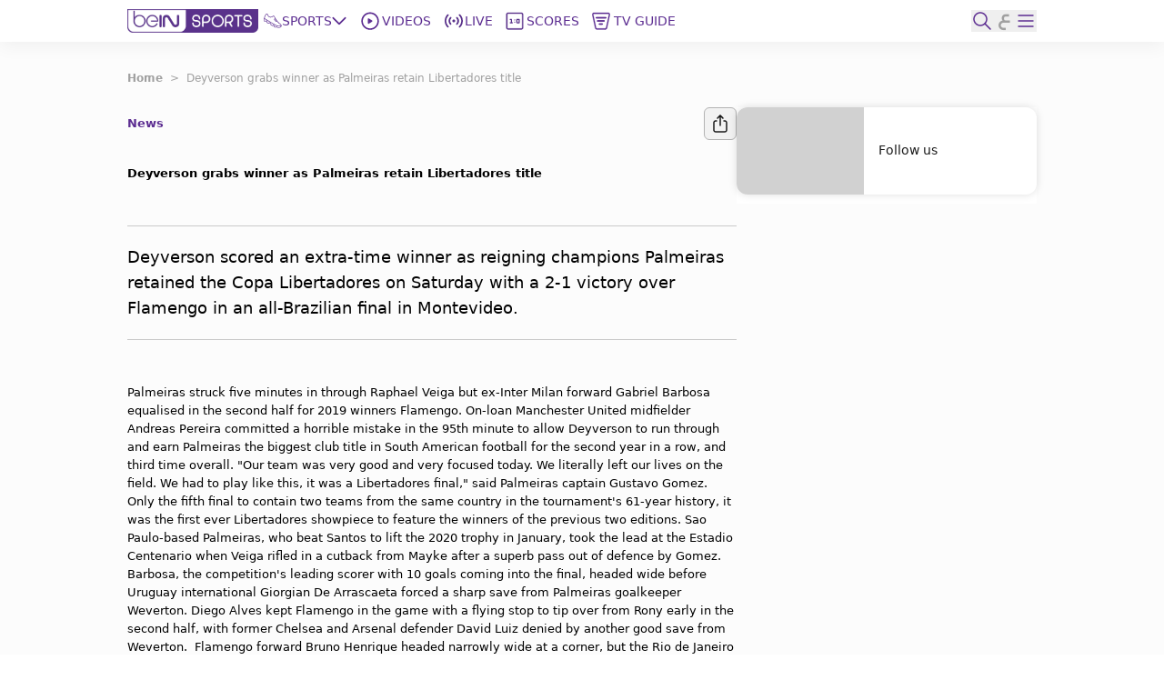

--- FILE ---
content_type: text/html; charset=utf-8
request_url: https://www.beinsports.com/en-mena/articles-video/deyverson-grabs-winner-as-palmeiras-retain-li
body_size: 257568
content:
<!DOCTYPE html><html lang="en-mena"><head><link rel="preload" href="https://secure.widget.cloud.opta.net/v3/css/v3.football.opta-widgets.css" as="style"/><link rel="preload" href="https://secure.widget.cloud.opta.net/v3/css/v3.rtl.opta-widgets.css" as="style"/><meta charSet="utf-8"/><meta name="viewport" content="width=device-width, initial-scale=1.0, maximum-scale=1.0, user-scalable=no, viewport-fit=cover"/><meta name="apple-itunes-app" content="app-id=1115211914"/><noscript><link rel="stylesheet" href="https://secure.widget.cloud.opta.net/v3/css/v3.football.opta-widgets.css"/></noscript><noscript><link rel="stylesheet" href="https://secure.widget.cloud.opta.net/v3/css/v3.rtl.opta-widgets.css"/></noscript><script src="https://c.amazon-adsystem.com/aax2/apstag.js" async="" id="fastory-id"></script><link rel="preload" href="//cdn.optimizely.com/js/5809436334227456.js" as="script"/><script id="optimizely-id" src="https://cdn.optimizely.com/js/5809436334227456.js" async=""></script><title>Deyverson grabs winner as Palmeiras retain Lib | beIN SPORTS</title><meta name="robots" content="index,follow"/><meta name="description" content="Deyverson scored an extra-time winner as reigning champions Palmeiras retained the Copa Libertadores on Saturday with a 2-1 victory over Flamengo in an all-Braz"/><meta name="twitter:card" content="summary_large_image"/><meta name="twitter:site" content="@beINSPORTS_EN"/><meta name="twitter:creator" content="@beINSPORTS_EN"/><meta property="fb:app_id" content="1462560887365271"/><meta property="og:title" content="Deyverson grabs winner as Palmeiras retain Lib"/><meta property="og:description" content="Deyverson scored an extra-time winner as reigning champions Palmeiras retained the Copa Libertadores on Saturday with a 2-1 victory over Flamengo in an all-Braz"/><meta property="og:url" content="https://www.beinsports.com/en-mena/articles-video/deyverson-grabs-winner-as-palmeiras-retain-li"/><meta property="og:type" content="article"/><meta property="og:image" content="https://prod-media.beinsports.com/image/1685955003296_f2225cd9-a833-458d-9186-b2a7bd83b9f0.jpg"/><meta property="og:image:alt" content="Deyverson grabs winner as Palmeiras retain Libertadores title"/><meta property="og:locale" content="en-mena"/><meta property="og:site_name" content="beIN SPORTS"/><link rel="canonical" href="https://www.beinsports.com/en-mena/articles-video/deyverson-grabs-winner-as-palmeiras-retain-li"/><meta property="author" content="Deyverson scored an extra-time winner as reigning champions Palmeiras retained the Copa Libertadores on Saturday with a 2-1 victory over Flamengo in an all-Braz"/><meta name="google-site-verification" content="RgvP-QZ9sgKAlvgtKBfhs08VvTJAX7_J-Gcdyb4Lc3I"/><meta property="msapplication-TileColor" content="#ffffff"/><meta property="msapplication-TileImage" content="https://www.beinsports.com/favicon/ms-icon-144x144.png"/><meta property="theme-color" content="#ffffff"/><meta property="fb:pages" content="446357668818684"/><link rel="icon" href="https://www.beinsports.com/favicon/favicon.ico"/><link rel="apple-touch-icon" sizes="57x57" href="/favicon/apple-icon-57x57.png"/><link rel="apple-touch-icon" sizes="60x60" href="/favicon/apple-icon-60x60.png"/><link rel="apple-touch-icon" sizes="72x72" href="/favicon/apple-icon-72x72.png"/><link rel="apple-touch-icon" sizes="76x76" href="/favicon/apple-icon-76x76.png"/><link rel="apple-touch-icon" sizes="114x114" href="/favicon/apple-icon-114x114.png"/><link rel="apple-touch-icon" sizes="120x120" href="/favicon/apple-icon-120x120.png"/><link rel="apple-touch-icon" sizes="144x144" href="/favicon/apple-icon-144x144.png"/><link rel="apple-touch-icon" sizes="152x152" href="/favicon/apple-icon-152x152.png"/><link rel="apple-touch-icon" sizes="180x180" href="/favicon/apple-icon-180x180.png"/><link rel="icon" type="image/png" sizes="192x192" href="/favicon/android-icon-192x192.png"/><link rel="icon" type="image/png" sizes="32x32" href="/favicon/favicon-32x32.png"/><link rel="icon" type="image/png" sizes="96x96" href="/favicon/favicon-96x96.png"/><link rel="icon" type="image/png" sizes="16x16" href="/favicon/favicon-16x16.png"/><link rel="manifest" href="/favicon/manifest.json"/><script type="application/ld+json">{"@context":"https://schema.org","@type":"BreadcrumbList","itemListElement":[{"@type":"ListItem","position":1,"name":"Deyverson grabs winner as Palmeiras retain Libertadores title","item":"https://www.beinsports.com/en-mena/articles-video/deyverson-grabs-winner-as-palmeiras-retain-li"}]}</script><meta name="next-head-count" content="48"/><link rel="preload" href="/fonts/Gotham-Black.woff2" as="font" type="font/woff2" crossorigin="anonymous"/><link rel="preload" href="/fonts/Gotham-Bold.woff2" as="font" type="font/woff2" crossorigin="anonymous"/><link rel="preload" href="/fonts/Gotham-Book.woff2" as="font" type="font/woff2" crossorigin="anonymous"/><link rel="preload" href="/fonts/Gotham-Light.woff2" as="font" type="font/woff2" crossorigin="anonymous"/><link rel="preload" href="/fonts/Gotham-Medium.woff2" as="font" type="font/woff2" crossorigin="anonymous"/><link rel="preload" href="/fonts/SFPro-Bold.woff2" as="font" type="font/woff2" crossorigin="anonymous"/><link rel="preload" href="/fonts/SFPro-Medium.woff2" as="font" type="font/woff2" crossorigin="anonymous"/><link rel="preload" href="/fonts/beINNEWArabicfont2017-Light.woff2" as="font" type="font/woff2" crossorigin="anonymous"/><link rel="preload" href="/fonts/beINNEWArabicfont2017-Regular.woff2" as="font" type="font/woff2" crossorigin="anonymous"/><link rel="preload" href="/fonts/beINNEWArabicfont2017-DemiBold.woff2" as="font" type="font/woff2" crossorigin="anonymous"/><link rel="preload" href="/fonts/beINNEWArabicfont2017-Bold.woff2" as="font" type="font/woff2" crossorigin="anonymous"/><link rel="preload" href="/fonts/Merriweather-Bold.woff2" as="font" type="font/woff2" crossorigin="anonymous"/><link rel="preload" href="/fonts/Merriweather-Light.woff2" as="font" type="font/woff2" crossorigin="anonymous"/><link rel="preload" href="/fonts/GothamNarrow-Bold.woff2" as="font" type="font/woff2" crossorigin="anonymous"/><link rel="preload" href="/fonts/GothamNarrow-Medium.woff2" as="font" type="font/woff2" crossorigin="anonymous"/><link rel="preload" href="/fonts/GothamXNarrow-Book.woff2" as="font" type="font/woff2" crossorigin="anonymous"/><link rel="preload" href="/fonts/GothamXNarrow-Medium.woff2" as="font" type="font/woff2" crossorigin="anonymous"/><link rel="preload" href="/fonts/GothamXNarrow-Bold.woff2" as="font" type="font/woff2" crossorigin="anonymous"/><script src="https://imasdk.googleapis.com/js/sdkloader/ima3.js" async=""></script><link rel="preload" href="/_next/static/css/297e4f2edb2299e3.css" as="style"/><link rel="stylesheet" href="/_next/static/css/297e4f2edb2299e3.css" data-n-g=""/><noscript data-n-css=""></noscript><script defer="" nomodule="" src="/_next/static/chunks/polyfills-c67a75d1b6f99dc8.js"></script><script defer="" src="/_next/static/chunks/3799.5d153192176e6601.js"></script><script defer="" src="/_next/static/chunks/2930.a681dffee7265942.js"></script><script defer="" src="/_next/static/chunks/9586.3b427add1eff3080.js"></script><script defer="" src="/_next/static/chunks/1797.058e263b6a127fd3.js"></script><script defer="" src="/_next/static/chunks/4358.507a72c483ed48da.js"></script><script defer="" src="/_next/static/chunks/1476.6da5795d59a95de1.js"></script><script defer="" src="/_next/static/chunks/7994.be4fc999ee4d89ce.js"></script><script defer="" src="/_next/static/chunks/3546.d642192cafaa6ecb.js"></script><script defer="" src="/_next/static/chunks/2128.9cee8276152bf5f3.js"></script><script defer="" src="/_next/static/chunks/1801.e0decb8dc7e16acf.js"></script><script defer="" src="/_next/static/chunks/7059.0bd080c9627c490c.js"></script><script defer="" src="/_next/static/chunks/5034.08b349ee35b29ea6.js"></script><script defer="" src="/_next/static/chunks/6808.ecd3ad2a140d8b62.js"></script><script defer="" src="/_next/static/chunks/3921.5f2f801c46f1dc8d.js"></script><script defer="" src="/_next/static/chunks/9619.a138495f64594624.js"></script><script defer="" src="/_next/static/chunks/9120.94cb92d5f557169d.js"></script><script defer="" src="/_next/static/chunks/9928.86b97a7145352b5b.js"></script><script src="/_next/static/chunks/webpack-662d1213e74c3ec1.js" defer=""></script><script src="/_next/static/chunks/framework-f29dff1c97231af4.js" defer=""></script><script src="/_next/static/chunks/main-1b4047f9db4e5b8c.js" defer=""></script><script src="/_next/static/chunks/pages/_app-e80a97fffd728533.js" defer=""></script><script src="/_next/static/chunks/75fc9c18-06f0264f50ef7fc1.js" defer=""></script><script src="/_next/static/chunks/c0a33b72-a4abd394aa998878.js" defer=""></script><script src="/_next/static/chunks/37a763b4-c4f58850fcacccd8.js" defer=""></script><script src="/_next/static/chunks/7602-e0e4b46c938c97c3.js" defer=""></script><script src="/_next/static/chunks/104-c3d847044891096f.js" defer=""></script><script src="/_next/static/chunks/2049-d2abd88d35a7480d.js" defer=""></script><script src="/_next/static/chunks/919-b83a1b01068f5b29.js" defer=""></script><script src="/_next/static/chunks/5910-6a1f90540a04b4b3.js" defer=""></script><script src="/_next/static/chunks/3322-faf95fc8892ebbc3.js" defer=""></script><script src="/_next/static/chunks/558-630f4ad778ca78f3.js" defer=""></script><script src="/_next/static/chunks/6654-c76c3fb73c0203e4.js" defer=""></script><script src="/_next/static/chunks/7547-7e2d19d442108b6f.js" defer=""></script><script src="/_next/static/chunks/6069-eb972586334df1f4.js" defer=""></script><script src="/_next/static/chunks/5248-82341982f7165b4d.js" defer=""></script><script src="/_next/static/chunks/8761-af8a37db2250b69f.js" defer=""></script><script src="/_next/static/chunks/8198-53c537bb0e735b6a.js" defer=""></script><script src="/_next/static/chunks/pages/%5B...page%5D-a55de620ec6fd8eb.js" defer=""></script><script src="/_next/static/AStv6QRW-B_eStAL6La3e/_buildManifest.js" defer=""></script><script src="/_next/static/AStv6QRW-B_eStAL6La3e/_ssgManifest.js" defer=""></script></head><body><div id="__next"><style>
            
    #nprogress {
      pointer-events: none;
    }
    #nprogress .bar {
      background: #5c2d91;
      position: fixed;
      z-index: 9999;
      top: 0;
      left: 0;
      width: 100%;
      height: 3px;
    }
    #nprogress .peg {
      display: block;
      position: absolute;
      right: 0px;
      width: 100px;
      height: 100%;
      box-shadow: 0 0 10px #5c2d91, 0 0 5px #5c2d91;
      opacity: 1;
      -webkit-transform: rotate(3deg) translate(0px, -4px);
      -ms-transform: rotate(3deg) translate(0px, -4px);
      transform: rotate(3deg) translate(0px, -4px);
    }
    #nprogress .spinner {
      display: block;
      position: fixed;
      z-index: 1031;
      top: 15px;
      right: 15px;
    }
    #nprogress .spinner-icon {
      width: 18px;
      height: 18px;
      box-sizing: border-box;
      border: solid 2px transparent;
      border-top-color: #5c2d91;
      border-left-color: #5c2d91;
      border-radius: 50%;
      -webkit-animation: nprogresss-spinner 400ms linear infinite;
      animation: nprogress-spinner 400ms linear infinite;
    }
    .nprogress-custom-parent {
      overflow: hidden;
      position: relative;
    }
    .nprogress-custom-parent #nprogress .spinner,
    .nprogress-custom-parent #nprogress .bar {
      position: absolute;
    }
    @-webkit-keyframes nprogress-spinner {
      0% {
        -webkit-transform: rotate(0deg);
      }
      100% {
        -webkit-transform: rotate(360deg);
      }
    }
    @keyframes nprogress-spinner {
      0% {
        transform: rotate(0deg);
      }
      100% {
        transform: rotate(360deg);
      }
    }
  
            #nprogress .bar {
              opacity: 0.75;
              display: block;
            }
            #nprogress .spinner {
              /* This is now controlled by our Redux state */
              display: flex;
              top: 0;
              left: 0;
              bottom: 0;
              right: 0;
              justify-content: center;
              align-items: center;
              background-color: rgba(255,255,255,0.4);           
            }
            #nprogress .spinner-icon {
              width: 40px;
              height: 40px;
              border-width: 3px;
            }
            @media screen and (max-width: 1024px) {
              #nprogress .bar {
                display: none; 
              }
            }
          </style><div class="bng-flex bng-flex-col bng-min-h-screen bng-w-full bng-h-full md:bng-pb-0 TODO-bng-landscape-lock false bng-bg-mainGrayLight" dir="ltr" style="min-height:100dvh"><header class="bng-sticky bng-top-0 lg:bng-shadow-[0_5px_20px_rgba(0,0,0,0.05)] bng-z-[100]"><nav class="bng-bg-white bng-relative bng-z-10"><div class="bng-flex bng-safe-pt-2 bng-items-center bng-justify-between md:bng-py-2.5 md:bng-safe-pt-2.5 bng-px-3 md:bng-safe-h-[46px] lg:bng-px-[3rem] xl:bng-px-[8.75rem]"><div class="bng-flex bng-w-full bng-h-[40px] bng-justify-between bng-items-center"><div class="bng-content-center bng-flex lg:bng-hidden bng-gap-x-3 md:bng-gap-x-0"><button type="button" aria-label="icon back" class="bng-w-6 bng-h-6 bng-items-center bng-justify-center bng-flex"><div class="bng-transition-all bng-ease-in-out bng-delay-400 rtl:-bng-scale-x-100"><svg xmlns="http://www.w3.org/2000/svg" width="9.608" height="17.5" viewBox="0 0 9.608 17.5" aria-label="sidebar-back-button-icon" aria-hidden="true" class="bng-fill-main"><path id="icon_back" d="M23.928,12.424l7.28-7.281a.858.858,0,1,0-1.214-1.214l-7.884,7.883,0,0a.86.86,0,0,0,0,1.214l0,0,7.884,7.883A.858.858,0,1,0,31.208,19.7Z" transform="translate(-21.856 -3.674)" fill-rule="evenodd"></path></svg></div></button><div class="md:bng-hidden bng-relative bng-w-6 bng-h-6"></div></div><div class="bng-flex bng-justify-start bng-items-center "><a class="bng-flex bng-relative bng-h-8 bng-w-32 lg:bng-h-5 xl:bng-h-8 bng-gap-x-1 xl:bng-gap-x-5 lg:bng-w-28 xl:bng-w-36 ltr:lg:bng-mr-2 rtl:lg:bng-ml-2 ltr:xl:bng-mr-[34px] rtl:xl:bng-ml-[34px]" href="/en-mena"><figure style="width:undefinedpx" class="
                  bng-block
                "><img alt="bein logo" sizes="144px" srcSet="/_next/static/media/bein_logo.af017869.webp?ver=03-06-2025?w=32&amp;q=75 32w, /_next/static/media/bein_logo.af017869.webp?ver=03-06-2025?w=64&amp;q=75 64w, /_next/static/media/bein_logo.af017869.webp?ver=03-06-2025?w=128&amp;q=75 128w, /_next/static/media/bein_logo.af017869.webp?ver=03-06-2025?w=256&amp;q=75 256w, /_next/static/media/bein_logo.af017869.webp?ver=03-06-2025?w=384&amp;q=75 384w, /_next/static/media/bein_logo.af017869.webp?ver=03-06-2025?w=640&amp;q=75 640w, /_next/static/media/bein_logo.af017869.webp?ver=03-06-2025?w=1080&amp;q=75 1080w, /_next/static/media/bein_logo.af017869.webp?ver=03-06-2025?w=1920&amp;q=75 1920w, /_next/static/media/bein_logo.af017869.webp?ver=03-06-2025?w=3840&amp;q=75 3840w" src="/_next/static/media/bein_logo.af017869.webp?ver=03-06-2025?w=3840&amp;q=75" decoding="async" data-nimg="fill" class="bng-object-contain" loading="lazy" style="position:absolute;height:100%;width:100%;left:0;top:0;right:0;bottom:0;color:transparent"/></figure></a><div class="bng-hidden sm:bng-h-fit sm:bng-max-h-fit bng-h-[86px] bng-gap-x-1 xl:bng-gap-x-5 bng-max-h-[86px] bng-justify-between bng-p-0 bng-z-0 lg:bng-flex lg:bng-p-0 lg:bng-z-0"><div class="bng-relative bng-flex lg:bng-hidden bng-min-h-8 bng-p-1.5 ltr:last:bng-mr-0 rtl:last:bng-ml-0"><a class="flex" data-text="Home" href="/en-mena"><div class="bng-flex bng-flex-col bng-items-center bng-justify-center bng-gap-y-1 lg:bng-flex-row"><div class="bng-flex bng-items-center bng-justify-center lg:bng-w-5 lg:bng-h-5 lg:bng-mb-0 ltr:lg:bng-mr-3 rtl:lg:bng-ml-3 bng-w-[33px] bng-h-[33px]"><figure style="width:24px"><img alt="Home Icon" sizes="24px" srcSet="https://assets-us-01.kc-usercontent.com:443/31dbcbc6-da4c-0033-328a-d7621d0fa726/04a2bc50-baec-43b9-a9e0-b43362981efa/icon_homepage2.svg?ver=03-06-2025?w=32&amp;q=75 32w, https://assets-us-01.kc-usercontent.com:443/31dbcbc6-da4c-0033-328a-d7621d0fa726/04a2bc50-baec-43b9-a9e0-b43362981efa/icon_homepage2.svg?ver=03-06-2025?w=64&amp;q=75 64w, https://assets-us-01.kc-usercontent.com:443/31dbcbc6-da4c-0033-328a-d7621d0fa726/04a2bc50-baec-43b9-a9e0-b43362981efa/icon_homepage2.svg?ver=03-06-2025?w=128&amp;q=75 128w, https://assets-us-01.kc-usercontent.com:443/31dbcbc6-da4c-0033-328a-d7621d0fa726/04a2bc50-baec-43b9-a9e0-b43362981efa/icon_homepage2.svg?ver=03-06-2025?w=256&amp;q=75 256w, https://assets-us-01.kc-usercontent.com:443/31dbcbc6-da4c-0033-328a-d7621d0fa726/04a2bc50-baec-43b9-a9e0-b43362981efa/icon_homepage2.svg?ver=03-06-2025?w=384&amp;q=75 384w, https://assets-us-01.kc-usercontent.com:443/31dbcbc6-da4c-0033-328a-d7621d0fa726/04a2bc50-baec-43b9-a9e0-b43362981efa/icon_homepage2.svg?ver=03-06-2025?w=640&amp;q=75 640w, https://assets-us-01.kc-usercontent.com:443/31dbcbc6-da4c-0033-328a-d7621d0fa726/04a2bc50-baec-43b9-a9e0-b43362981efa/icon_homepage2.svg?ver=03-06-2025?w=1080&amp;q=75 1080w, https://assets-us-01.kc-usercontent.com:443/31dbcbc6-da4c-0033-328a-d7621d0fa726/04a2bc50-baec-43b9-a9e0-b43362981efa/icon_homepage2.svg?ver=03-06-2025?w=1920&amp;q=75 1920w, https://assets-us-01.kc-usercontent.com:443/31dbcbc6-da4c-0033-328a-d7621d0fa726/04a2bc50-baec-43b9-a9e0-b43362981efa/icon_homepage2.svg?ver=03-06-2025?w=3840&amp;q=75 3840w" src="https://assets-us-01.kc-usercontent.com:443/31dbcbc6-da4c-0033-328a-d7621d0fa726/04a2bc50-baec-43b9-a9e0-b43362981efa/icon_homepage2.svg?ver=03-06-2025?w=3840&amp;q=75" width="24" height="24" decoding="async" data-nimg="1" class="bng-animate-pulse" loading="lazy" style="color:transparent"/></figure></div><span class="bng-w-12 bng-truncate bng-font-medium bng-font-Gotham-Arabic bng-text-[10px] bng-text-center bng-whitespace-nowrap lg:bng-text-[14px] rtl:lg:bng-text-[16px] lg:bng-leading-4 lg:bng-w-auto lg:bng-font-Gotham-Arabic lg:bng-font-medium rtl:lg:bng-font-semibold lg:bng-uppercase bng-text-gray lg:bng-text-main bng-inline-flex bng-flex-col after:bng-font-bold after:bng-overflow-hidden after:bng-h-0 after:bng-content-[attr(data-text)] after:bng-invisible after:bng-select-none after:bng-pointer-events-none" data-text="Home">Home</span></div></a></div><div class="bng-static bng-cursor-pointer lg:bng-flex ltr:last:bng-mr-0 rtl:last:bng-ml-0 bng-w-12 bng-truncate bng-font-medium bng-font-Gotham-Arabic bng-text-[10px] bng-text-center bng-whitespace-nowrap bng-text-main lg:bng-min-h-8 lg:bng-p-1.5 lg:bng-text-[14px] rtl:lg:bng-text-[16px] lg:bng-leading-4 lg:bng-w-auto lg:bng-font-Gotham-Arabic lg:bng-font-medium rtl:lg:bng-font-semibold lg:bng-uppercase"><div class="bng-flex bng-items-center bng-justify-center"><div class="bng-flex bng-items-center bng-justify-center bng-w-5 bng-h-5 ltr:lg:bng-mr-3 rtl:lg:bng-ml-3"><figure style="width:20px"><img alt="Sports Icon" sizes="20px" srcSet="https://assets-us-01.kc-usercontent.com:443/31dbcbc6-da4c-0033-328a-d7621d0fa726/d137bb18-b540-4910-a0bd-db5ff65f1000/icon_sports1.svg?ver=03-06-2025?w=32&amp;q=75 32w, https://assets-us-01.kc-usercontent.com:443/31dbcbc6-da4c-0033-328a-d7621d0fa726/d137bb18-b540-4910-a0bd-db5ff65f1000/icon_sports1.svg?ver=03-06-2025?w=64&amp;q=75 64w, https://assets-us-01.kc-usercontent.com:443/31dbcbc6-da4c-0033-328a-d7621d0fa726/d137bb18-b540-4910-a0bd-db5ff65f1000/icon_sports1.svg?ver=03-06-2025?w=128&amp;q=75 128w, https://assets-us-01.kc-usercontent.com:443/31dbcbc6-da4c-0033-328a-d7621d0fa726/d137bb18-b540-4910-a0bd-db5ff65f1000/icon_sports1.svg?ver=03-06-2025?w=256&amp;q=75 256w, https://assets-us-01.kc-usercontent.com:443/31dbcbc6-da4c-0033-328a-d7621d0fa726/d137bb18-b540-4910-a0bd-db5ff65f1000/icon_sports1.svg?ver=03-06-2025?w=384&amp;q=75 384w, https://assets-us-01.kc-usercontent.com:443/31dbcbc6-da4c-0033-328a-d7621d0fa726/d137bb18-b540-4910-a0bd-db5ff65f1000/icon_sports1.svg?ver=03-06-2025?w=640&amp;q=75 640w, https://assets-us-01.kc-usercontent.com:443/31dbcbc6-da4c-0033-328a-d7621d0fa726/d137bb18-b540-4910-a0bd-db5ff65f1000/icon_sports1.svg?ver=03-06-2025?w=1080&amp;q=75 1080w, https://assets-us-01.kc-usercontent.com:443/31dbcbc6-da4c-0033-328a-d7621d0fa726/d137bb18-b540-4910-a0bd-db5ff65f1000/icon_sports1.svg?ver=03-06-2025?w=1920&amp;q=75 1920w, https://assets-us-01.kc-usercontent.com:443/31dbcbc6-da4c-0033-328a-d7621d0fa726/d137bb18-b540-4910-a0bd-db5ff65f1000/icon_sports1.svg?ver=03-06-2025?w=3840&amp;q=75 3840w" src="https://assets-us-01.kc-usercontent.com:443/31dbcbc6-da4c-0033-328a-d7621d0fa726/d137bb18-b540-4910-a0bd-db5ff65f1000/icon_sports1.svg?ver=03-06-2025?w=3840&amp;q=75" width="20" height="20" decoding="async" data-nimg="1" class="bng-animate-pulse" loading="lazy" style="color:transparent"/></figure></div><div class="bng-flex bng-items-center bng-justify-center bng-flex-col lg:bng-flex-row bng-gap-x-2">Sports<span class="bng-flex bng-items-center bng-w-5 bng-h-5"><svg width="16" height="16" viewBox="0 0 12 8" fill="none" xmlns="http://www.w3.org/2000/svg" color="#5C2D91" class="bng-transition-transform bng-duration-300 bng-rotate-0"><path fill-rule="evenodd" clip-rule="evenodd" d="M6.44194 6.94194C6.19786 7.18602 5.80214 7.18602 5.55806 6.94194L0.558059 1.94194C0.313982 1.69786 0.313982 1.30213 0.558059 1.05806C0.802136 0.81398 1.19787 0.81398 1.44194 1.05806L6 5.61612L10.5581 1.05806C10.8021 0.813981 11.1979 0.813981 11.4419 1.05806C11.686 1.30214 11.686 1.69786 11.4419 1.94194L6.44194 6.94194Z" fill="#5C2D91"></path></svg></span></div></div></div><div class="bng-relative bng-flex lg:bng-flex bng-min-h-8 bng-p-1.5 ltr:last:bng-mr-0 rtl:last:bng-ml-0"><a class="flex" data-text="Videos" href="/en-mena/videos"><div class="bng-flex bng-flex-col bng-items-center bng-justify-center bng-gap-y-1 lg:bng-flex-row"><div class="bng-flex bng-items-center bng-justify-center lg:bng-w-5 lg:bng-h-5 lg:bng-mb-0 ltr:lg:bng-mr-3 rtl:lg:bng-ml-3 bng-w-[33px] bng-h-[33px]"><figure style="width:24px"><img alt="Videos Icon" sizes="24px" srcSet="https://assets-us-01.kc-usercontent.com:443/31dbcbc6-da4c-0033-328a-d7621d0fa726/442b61b1-6c26-4ffc-8c67-aa872cb321c7/icon_videos2_V2.svg?ver=03-06-2025?w=32&amp;q=75 32w, https://assets-us-01.kc-usercontent.com:443/31dbcbc6-da4c-0033-328a-d7621d0fa726/442b61b1-6c26-4ffc-8c67-aa872cb321c7/icon_videos2_V2.svg?ver=03-06-2025?w=64&amp;q=75 64w, https://assets-us-01.kc-usercontent.com:443/31dbcbc6-da4c-0033-328a-d7621d0fa726/442b61b1-6c26-4ffc-8c67-aa872cb321c7/icon_videos2_V2.svg?ver=03-06-2025?w=128&amp;q=75 128w, https://assets-us-01.kc-usercontent.com:443/31dbcbc6-da4c-0033-328a-d7621d0fa726/442b61b1-6c26-4ffc-8c67-aa872cb321c7/icon_videos2_V2.svg?ver=03-06-2025?w=256&amp;q=75 256w, https://assets-us-01.kc-usercontent.com:443/31dbcbc6-da4c-0033-328a-d7621d0fa726/442b61b1-6c26-4ffc-8c67-aa872cb321c7/icon_videos2_V2.svg?ver=03-06-2025?w=384&amp;q=75 384w, https://assets-us-01.kc-usercontent.com:443/31dbcbc6-da4c-0033-328a-d7621d0fa726/442b61b1-6c26-4ffc-8c67-aa872cb321c7/icon_videos2_V2.svg?ver=03-06-2025?w=640&amp;q=75 640w, https://assets-us-01.kc-usercontent.com:443/31dbcbc6-da4c-0033-328a-d7621d0fa726/442b61b1-6c26-4ffc-8c67-aa872cb321c7/icon_videos2_V2.svg?ver=03-06-2025?w=1080&amp;q=75 1080w, https://assets-us-01.kc-usercontent.com:443/31dbcbc6-da4c-0033-328a-d7621d0fa726/442b61b1-6c26-4ffc-8c67-aa872cb321c7/icon_videos2_V2.svg?ver=03-06-2025?w=1920&amp;q=75 1920w, https://assets-us-01.kc-usercontent.com:443/31dbcbc6-da4c-0033-328a-d7621d0fa726/442b61b1-6c26-4ffc-8c67-aa872cb321c7/icon_videos2_V2.svg?ver=03-06-2025?w=3840&amp;q=75 3840w" src="https://assets-us-01.kc-usercontent.com:443/31dbcbc6-da4c-0033-328a-d7621d0fa726/442b61b1-6c26-4ffc-8c67-aa872cb321c7/icon_videos2_V2.svg?ver=03-06-2025?w=3840&amp;q=75" width="24" height="24" decoding="async" data-nimg="1" class="bng-animate-pulse" loading="lazy" style="color:transparent"/></figure></div><span class="bng-w-12 bng-truncate bng-font-medium bng-font-Gotham-Arabic bng-text-[10px] bng-text-center bng-whitespace-nowrap lg:bng-text-[14px] rtl:lg:bng-text-[16px] lg:bng-leading-4 lg:bng-w-auto lg:bng-font-Gotham-Arabic lg:bng-font-medium rtl:lg:bng-font-semibold lg:bng-uppercase bng-text-gray lg:bng-text-main bng-inline-flex bng-flex-col after:bng-font-bold after:bng-overflow-hidden after:bng-h-0 after:bng-content-[attr(data-text)] after:bng-invisible after:bng-select-none after:bng-pointer-events-none" data-text="Videos">Videos</span></div></a></div><div class="bng-relative bng-flex lg:bng-hidden bng-min-h-8 bng-p-1.5 ltr:last:bng-mr-0 rtl:last:bng-ml-0"><a class="flex" data-text="Shorts" href="/en-mena/shorts"><div class="bng-flex bng-flex-col bng-items-center bng-justify-center bng-gap-y-1 lg:bng-flex-row"><div class="bng-flex bng-items-center bng-justify-center lg:bng-w-5 lg:bng-h-5 lg:bng-mb-0 ltr:lg:bng-mr-3 rtl:lg:bng-ml-3 bng-w-[33px] bng-h-[33px]"><figure style="width:24px"><img alt="Shorts Icon" sizes="24px" srcSet="https://assets-us-01.kc-usercontent.com:443/31dbcbc6-da4c-0033-328a-d7621d0fa726/0bdfa35e-014c-46a4-9f7c-381a37765788/Shorts%20Icon%20%28Light%29%20-%20Default.svg?ver=03-06-2025?w=32&amp;q=75 32w, https://assets-us-01.kc-usercontent.com:443/31dbcbc6-da4c-0033-328a-d7621d0fa726/0bdfa35e-014c-46a4-9f7c-381a37765788/Shorts%20Icon%20%28Light%29%20-%20Default.svg?ver=03-06-2025?w=64&amp;q=75 64w, https://assets-us-01.kc-usercontent.com:443/31dbcbc6-da4c-0033-328a-d7621d0fa726/0bdfa35e-014c-46a4-9f7c-381a37765788/Shorts%20Icon%20%28Light%29%20-%20Default.svg?ver=03-06-2025?w=128&amp;q=75 128w, https://assets-us-01.kc-usercontent.com:443/31dbcbc6-da4c-0033-328a-d7621d0fa726/0bdfa35e-014c-46a4-9f7c-381a37765788/Shorts%20Icon%20%28Light%29%20-%20Default.svg?ver=03-06-2025?w=256&amp;q=75 256w, https://assets-us-01.kc-usercontent.com:443/31dbcbc6-da4c-0033-328a-d7621d0fa726/0bdfa35e-014c-46a4-9f7c-381a37765788/Shorts%20Icon%20%28Light%29%20-%20Default.svg?ver=03-06-2025?w=384&amp;q=75 384w, https://assets-us-01.kc-usercontent.com:443/31dbcbc6-da4c-0033-328a-d7621d0fa726/0bdfa35e-014c-46a4-9f7c-381a37765788/Shorts%20Icon%20%28Light%29%20-%20Default.svg?ver=03-06-2025?w=640&amp;q=75 640w, https://assets-us-01.kc-usercontent.com:443/31dbcbc6-da4c-0033-328a-d7621d0fa726/0bdfa35e-014c-46a4-9f7c-381a37765788/Shorts%20Icon%20%28Light%29%20-%20Default.svg?ver=03-06-2025?w=1080&amp;q=75 1080w, https://assets-us-01.kc-usercontent.com:443/31dbcbc6-da4c-0033-328a-d7621d0fa726/0bdfa35e-014c-46a4-9f7c-381a37765788/Shorts%20Icon%20%28Light%29%20-%20Default.svg?ver=03-06-2025?w=1920&amp;q=75 1920w, https://assets-us-01.kc-usercontent.com:443/31dbcbc6-da4c-0033-328a-d7621d0fa726/0bdfa35e-014c-46a4-9f7c-381a37765788/Shorts%20Icon%20%28Light%29%20-%20Default.svg?ver=03-06-2025?w=3840&amp;q=75 3840w" src="https://assets-us-01.kc-usercontent.com:443/31dbcbc6-da4c-0033-328a-d7621d0fa726/0bdfa35e-014c-46a4-9f7c-381a37765788/Shorts%20Icon%20%28Light%29%20-%20Default.svg?ver=03-06-2025?w=3840&amp;q=75" width="24" height="24" decoding="async" data-nimg="1" class="bng-animate-pulse" loading="lazy" style="color:transparent"/></figure></div><span class="bng-w-12 bng-truncate bng-font-medium bng-font-Gotham-Arabic bng-text-[10px] bng-text-center bng-whitespace-nowrap lg:bng-text-[14px] rtl:lg:bng-text-[16px] lg:bng-leading-4 lg:bng-w-auto lg:bng-font-Gotham-Arabic lg:bng-font-medium rtl:lg:bng-font-semibold lg:bng-uppercase bng-text-gray lg:bng-text-main bng-inline-flex bng-flex-col after:bng-font-bold after:bng-overflow-hidden after:bng-h-0 after:bng-content-[attr(data-text)] after:bng-invisible after:bng-select-none after:bng-pointer-events-none" data-text="Shorts">Shorts</span></div></a></div><div class="bng-flex lg:bng-flex bng-min-h-8 bng-p-1.5 ltr:last:bng-mr-0 rtl:last:bng-ml-0"><a class="bng-w-full" href="https://connect.bein.com" data-text="Live" target="_blank" rel="noopener noreferrer"><div class="bng-flex bng-flex-col bng-gap-y-1 bng-items-center lg:bng-flex-row"><div class="bng-flex bng-justify-center bng-items-center bng-w-[33px] bng-h-[33px] lg:bng-w-5 lg:bng-h-5 lg:bng-mb-0 ltr:lg:bng-mr-3 rtl:lg:bng-ml-3"><figure style="width:24px"><img alt="https://assets-us-01.kc-usercontent.com:443/31dbcbc6-da4c-0033-328a-d7621d0fa726/f3a28e96-8624-46e2-ba73-fe92ae75e192/icon_live_selected%20%282%29.svg" sizes="24px" srcSet="https://assets-us-01.kc-usercontent.com:443/31dbcbc6-da4c-0033-328a-d7621d0fa726/f3a28e96-8624-46e2-ba73-fe92ae75e192/icon_live_selected%20%282%29.svg?ver=03-06-2025?w=32&amp;q=75 32w, https://assets-us-01.kc-usercontent.com:443/31dbcbc6-da4c-0033-328a-d7621d0fa726/f3a28e96-8624-46e2-ba73-fe92ae75e192/icon_live_selected%20%282%29.svg?ver=03-06-2025?w=64&amp;q=75 64w, https://assets-us-01.kc-usercontent.com:443/31dbcbc6-da4c-0033-328a-d7621d0fa726/f3a28e96-8624-46e2-ba73-fe92ae75e192/icon_live_selected%20%282%29.svg?ver=03-06-2025?w=128&amp;q=75 128w, https://assets-us-01.kc-usercontent.com:443/31dbcbc6-da4c-0033-328a-d7621d0fa726/f3a28e96-8624-46e2-ba73-fe92ae75e192/icon_live_selected%20%282%29.svg?ver=03-06-2025?w=256&amp;q=75 256w, https://assets-us-01.kc-usercontent.com:443/31dbcbc6-da4c-0033-328a-d7621d0fa726/f3a28e96-8624-46e2-ba73-fe92ae75e192/icon_live_selected%20%282%29.svg?ver=03-06-2025?w=384&amp;q=75 384w, https://assets-us-01.kc-usercontent.com:443/31dbcbc6-da4c-0033-328a-d7621d0fa726/f3a28e96-8624-46e2-ba73-fe92ae75e192/icon_live_selected%20%282%29.svg?ver=03-06-2025?w=640&amp;q=75 640w, https://assets-us-01.kc-usercontent.com:443/31dbcbc6-da4c-0033-328a-d7621d0fa726/f3a28e96-8624-46e2-ba73-fe92ae75e192/icon_live_selected%20%282%29.svg?ver=03-06-2025?w=1080&amp;q=75 1080w, https://assets-us-01.kc-usercontent.com:443/31dbcbc6-da4c-0033-328a-d7621d0fa726/f3a28e96-8624-46e2-ba73-fe92ae75e192/icon_live_selected%20%282%29.svg?ver=03-06-2025?w=1920&amp;q=75 1920w, https://assets-us-01.kc-usercontent.com:443/31dbcbc6-da4c-0033-328a-d7621d0fa726/f3a28e96-8624-46e2-ba73-fe92ae75e192/icon_live_selected%20%282%29.svg?ver=03-06-2025?w=3840&amp;q=75 3840w" src="https://assets-us-01.kc-usercontent.com:443/31dbcbc6-da4c-0033-328a-d7621d0fa726/f3a28e96-8624-46e2-ba73-fe92ae75e192/icon_live_selected%20%282%29.svg?ver=03-06-2025?w=3840&amp;q=75" width="24" height="24" decoding="async" data-nimg="1" class="bng-animate-pulse" loading="lazy" style="color:transparent"/></figure></div><span class="bng-w-12 bng-truncate bng-font-medium bng-font-Gotham-Arabic bng-text-[10px] bng-text-center lg:bng-text-[14px] rtl:lg:bng-text-[16px] lg:bng-leading-4 lg:bng-w-auto lg:bng-font-Gotham-Arabic lg:bng-font-medium rtl:lg:bng-font-semibold lg:bng-uppercase bng-text-gray lg:bng-text-main bng-inline-flex bng-flex-col after:bng-font-bold after:bng-overflow-hidden after:bng-h-0 after:bng-content-[attr(data-text)] after:bng-invisible after:bng-select-none after:bng-pointer-events-none bng-whitespace-nowrap" data-text="Live">Live</span></div></a></div><div class="bng-relative bng-flex lg:bng-flex bng-min-h-8 bng-p-1.5 ltr:last:bng-mr-0 rtl:last:bng-ml-0"><a class="flex" data-text="Scores" href="/en-mena/scores"><div class="bng-flex bng-flex-col bng-items-center bng-justify-center bng-gap-y-1 lg:bng-flex-row"><div class="bng-flex bng-items-center bng-justify-center lg:bng-w-5 lg:bng-h-5 lg:bng-mb-0 ltr:lg:bng-mr-3 rtl:lg:bng-ml-3 bng-w-[33px] bng-h-[33px]"><figure style="width:24px"><img alt="Scores Icon" sizes="24px" srcSet="https://assets-us-01.kc-usercontent.com:443/31dbcbc6-da4c-0033-328a-d7621d0fa726/7fecde51-6f8a-4145-acc4-bbd1f19f3427/icon_scores2.svg?ver=03-06-2025?w=32&amp;q=75 32w, https://assets-us-01.kc-usercontent.com:443/31dbcbc6-da4c-0033-328a-d7621d0fa726/7fecde51-6f8a-4145-acc4-bbd1f19f3427/icon_scores2.svg?ver=03-06-2025?w=64&amp;q=75 64w, https://assets-us-01.kc-usercontent.com:443/31dbcbc6-da4c-0033-328a-d7621d0fa726/7fecde51-6f8a-4145-acc4-bbd1f19f3427/icon_scores2.svg?ver=03-06-2025?w=128&amp;q=75 128w, https://assets-us-01.kc-usercontent.com:443/31dbcbc6-da4c-0033-328a-d7621d0fa726/7fecde51-6f8a-4145-acc4-bbd1f19f3427/icon_scores2.svg?ver=03-06-2025?w=256&amp;q=75 256w, https://assets-us-01.kc-usercontent.com:443/31dbcbc6-da4c-0033-328a-d7621d0fa726/7fecde51-6f8a-4145-acc4-bbd1f19f3427/icon_scores2.svg?ver=03-06-2025?w=384&amp;q=75 384w, https://assets-us-01.kc-usercontent.com:443/31dbcbc6-da4c-0033-328a-d7621d0fa726/7fecde51-6f8a-4145-acc4-bbd1f19f3427/icon_scores2.svg?ver=03-06-2025?w=640&amp;q=75 640w, https://assets-us-01.kc-usercontent.com:443/31dbcbc6-da4c-0033-328a-d7621d0fa726/7fecde51-6f8a-4145-acc4-bbd1f19f3427/icon_scores2.svg?ver=03-06-2025?w=1080&amp;q=75 1080w, https://assets-us-01.kc-usercontent.com:443/31dbcbc6-da4c-0033-328a-d7621d0fa726/7fecde51-6f8a-4145-acc4-bbd1f19f3427/icon_scores2.svg?ver=03-06-2025?w=1920&amp;q=75 1920w, https://assets-us-01.kc-usercontent.com:443/31dbcbc6-da4c-0033-328a-d7621d0fa726/7fecde51-6f8a-4145-acc4-bbd1f19f3427/icon_scores2.svg?ver=03-06-2025?w=3840&amp;q=75 3840w" src="https://assets-us-01.kc-usercontent.com:443/31dbcbc6-da4c-0033-328a-d7621d0fa726/7fecde51-6f8a-4145-acc4-bbd1f19f3427/icon_scores2.svg?ver=03-06-2025?w=3840&amp;q=75" width="24" height="24" decoding="async" data-nimg="1" class="bng-animate-pulse" loading="lazy" style="color:transparent"/></figure></div><span class="bng-w-12 bng-truncate bng-font-medium bng-font-Gotham-Arabic bng-text-[10px] bng-text-center bng-whitespace-nowrap lg:bng-text-[14px] rtl:lg:bng-text-[16px] lg:bng-leading-4 lg:bng-w-auto lg:bng-font-Gotham-Arabic lg:bng-font-medium rtl:lg:bng-font-semibold lg:bng-uppercase bng-text-gray lg:bng-text-main bng-inline-flex bng-flex-col after:bng-font-bold after:bng-overflow-hidden after:bng-h-0 after:bng-content-[attr(data-text)] after:bng-invisible after:bng-select-none after:bng-pointer-events-none" data-text="Scores">Scores</span></div></a></div><div class="bng-relative bng-flex lg:bng-flex bng-min-h-8 bng-p-1.5 ltr:last:bng-mr-0 rtl:last:bng-ml-0"><a class="flex" data-text="TV Guide" href="/en-mena/tv-guide"><div class="bng-flex bng-flex-col bng-items-center bng-justify-center bng-gap-y-1 lg:bng-flex-row"><div class="bng-flex bng-items-center bng-justify-center lg:bng-w-5 lg:bng-h-5 lg:bng-mb-0 ltr:lg:bng-mr-3 rtl:lg:bng-ml-3 bng-w-[33px] bng-h-[33px]"><figure style="width:24px"><img alt="TV Guide Icon" sizes="24px" srcSet="https://assets-us-01.kc-usercontent.com:443/31dbcbc6-da4c-0033-328a-d7621d0fa726/b3506c96-03cc-4bb1-834a-fca31cecbb66/icon_tvguide2.svg?ver=03-06-2025?w=32&amp;q=75 32w, https://assets-us-01.kc-usercontent.com:443/31dbcbc6-da4c-0033-328a-d7621d0fa726/b3506c96-03cc-4bb1-834a-fca31cecbb66/icon_tvguide2.svg?ver=03-06-2025?w=64&amp;q=75 64w, https://assets-us-01.kc-usercontent.com:443/31dbcbc6-da4c-0033-328a-d7621d0fa726/b3506c96-03cc-4bb1-834a-fca31cecbb66/icon_tvguide2.svg?ver=03-06-2025?w=128&amp;q=75 128w, https://assets-us-01.kc-usercontent.com:443/31dbcbc6-da4c-0033-328a-d7621d0fa726/b3506c96-03cc-4bb1-834a-fca31cecbb66/icon_tvguide2.svg?ver=03-06-2025?w=256&amp;q=75 256w, https://assets-us-01.kc-usercontent.com:443/31dbcbc6-da4c-0033-328a-d7621d0fa726/b3506c96-03cc-4bb1-834a-fca31cecbb66/icon_tvguide2.svg?ver=03-06-2025?w=384&amp;q=75 384w, https://assets-us-01.kc-usercontent.com:443/31dbcbc6-da4c-0033-328a-d7621d0fa726/b3506c96-03cc-4bb1-834a-fca31cecbb66/icon_tvguide2.svg?ver=03-06-2025?w=640&amp;q=75 640w, https://assets-us-01.kc-usercontent.com:443/31dbcbc6-da4c-0033-328a-d7621d0fa726/b3506c96-03cc-4bb1-834a-fca31cecbb66/icon_tvguide2.svg?ver=03-06-2025?w=1080&amp;q=75 1080w, https://assets-us-01.kc-usercontent.com:443/31dbcbc6-da4c-0033-328a-d7621d0fa726/b3506c96-03cc-4bb1-834a-fca31cecbb66/icon_tvguide2.svg?ver=03-06-2025?w=1920&amp;q=75 1920w, https://assets-us-01.kc-usercontent.com:443/31dbcbc6-da4c-0033-328a-d7621d0fa726/b3506c96-03cc-4bb1-834a-fca31cecbb66/icon_tvguide2.svg?ver=03-06-2025?w=3840&amp;q=75 3840w" src="https://assets-us-01.kc-usercontent.com:443/31dbcbc6-da4c-0033-328a-d7621d0fa726/b3506c96-03cc-4bb1-834a-fca31cecbb66/icon_tvguide2.svg?ver=03-06-2025?w=3840&amp;q=75" width="24" height="24" decoding="async" data-nimg="1" class="bng-animate-pulse" loading="lazy" style="color:transparent"/></figure></div><span class="bng-w-12 bng-truncate bng-font-medium bng-font-Gotham-Arabic bng-text-[10px] bng-text-center bng-whitespace-nowrap lg:bng-text-[14px] rtl:lg:bng-text-[16px] lg:bng-leading-4 lg:bng-w-auto lg:bng-font-Gotham-Arabic lg:bng-font-medium rtl:lg:bng-font-semibold lg:bng-uppercase bng-text-gray lg:bng-text-main bng-inline-flex bng-flex-col after:bng-font-bold after:bng-overflow-hidden after:bng-h-0 after:bng-content-[attr(data-text)] after:bng-invisible after:bng-select-none after:bng-pointer-events-none" data-text="TV Guide">TV Guide</span></div></a></div></div></div><div class="bng-flex bng-justify-end bng-items-center md:bng-flex-1 bng-gap-x-3 lg:bng-gap-x-[30px]"><button class="bng-text-main bng-hidden md:bng-block bng-w-6 bng-h-6"><span class="bng-flex bng-w-6 bng-h-6"><svg width="24" height="24" color="#5C2D91" viewBox="0 0 24 24" fill="none" xmlns="http://www.w3.org/2000/svg"><path fill-rule="evenodd" clip-rule="evenodd" d="M7.0342 2.83993C7.97448 2.45046 8.98226 2.25 10 2.25C11.0177 2.25 12.0255 2.45046 12.9658 2.83993C13.9061 3.22941 14.7604 3.80027 15.4801 4.51992C16.1997 5.23958 16.7706 6.09393 17.1601 7.0342C17.5495 7.97448 17.75 8.98226 17.75 10C17.75 11.0177 17.5495 12.0255 17.1601 12.9658C16.7706 13.9061 16.1997 14.7604 15.4801 15.4801C14.7604 16.1997 13.9061 16.7706 12.9658 17.1601C12.0255 17.5495 11.0177 17.75 10 17.75C8.98226 17.75 7.97448 17.5495 7.0342 17.1601C6.09393 16.7706 5.23958 16.1997 4.51992 15.4801C3.80027 14.7604 3.22941 13.9061 2.83993 12.9658C2.45046 12.0255 2.25 11.0177 2.25 10C2.25 8.98226 2.45046 7.97448 2.83993 7.0342C3.22941 6.09393 3.80027 5.23958 4.51992 4.51992C5.23958 3.80027 6.09393 3.22941 7.0342 2.83993ZM10 3.75C9.17924 3.75 8.36651 3.91166 7.60823 4.22575C6.84994 4.53984 6.16095 5.00022 5.58058 5.58058C5.00022 6.16095 4.53984 6.84994 4.22575 7.60823C3.91166 8.36651 3.75 9.17924 3.75 10C3.75 10.8208 3.91166 11.6335 4.22575 12.3918C4.53984 13.1501 5.00022 13.8391 5.58058 14.4194C6.16095 14.9998 6.84994 15.4602 7.60823 15.7742C8.36651 16.0883 9.17924 16.25 10 16.25C10.8208 16.25 11.6335 16.0883 12.3918 15.7742C13.1501 15.4602 13.8391 14.9998 14.4194 14.4194C14.9998 13.8391 15.4602 13.1501 15.7742 12.3918C16.0883 11.6335 16.25 10.8208 16.25 10C16.25 9.17924 16.0883 8.36651 15.7742 7.60823C15.4602 6.84994 14.9998 6.16095 14.4194 5.58058C13.8391 5.00022 13.1501 4.53984 12.3918 4.22575C11.6335 3.91166 10.8208 3.75 10 3.75Z" fill="currentColor"></path><path fill-rule="evenodd" clip-rule="evenodd" d="M14.4697 14.4697C14.7626 14.1768 15.2374 14.1768 15.5303 14.4697L21.5303 20.4697C21.8232 20.7626 21.8232 21.2374 21.5303 21.5303C21.2374 21.8232 20.7626 21.8232 20.4697 21.5303L14.4697 15.5303C14.1768 15.2374 14.1768 14.7626 14.4697 14.4697Z" fill="currentColor"></path></svg></span></button><div class="bng-relative bng-hidden bng-w-6 bng-h-6 md:bng-block bng-text-[#A0A0A0] bng-font-bold hover:bng-text-main bng-text-[21px] md:bng-text-[23px] bng-font-Arabic"><button class="bng-w-6 bng-h-6" value="ar"><span class="bng-w-6 bng-h-6 bng-absolute bng-safe-top-0 bng-top-0 bng-left-0 bng-leading-4">ع</span></button></div><button class="md:bng-hidden focus:bng-outline-none focus-visible:outline-none"><span class="bng-flex bng-w-6 bng-h-6 bng-flex bng-items-center bng-justify-center"><svg width="24" height="24" class="focus:bng-outline-none bng-w-[24px] bng-h-[24px] bng-text-main" viewBox="0 0 24 24" fill="none" xmlns="http://www.w3.org/2000/svg"><path fill-rule="evenodd" clip-rule="evenodd" d="M7.0342 2.83993C7.97448 2.45046 8.98226 2.25 10 2.25C11.0177 2.25 12.0255 2.45046 12.9658 2.83993C13.9061 3.22941 14.7604 3.80027 15.4801 4.51992C16.1997 5.23958 16.7706 6.09393 17.1601 7.0342C17.5495 7.97448 17.75 8.98226 17.75 10C17.75 11.0177 17.5495 12.0255 17.1601 12.9658C16.7706 13.9061 16.1997 14.7604 15.4801 15.4801C14.7604 16.1997 13.9061 16.7706 12.9658 17.1601C12.0255 17.5495 11.0177 17.75 10 17.75C8.98226 17.75 7.97448 17.5495 7.0342 17.1601C6.09393 16.7706 5.23958 16.1997 4.51992 15.4801C3.80027 14.7604 3.22941 13.9061 2.83993 12.9658C2.45046 12.0255 2.25 11.0177 2.25 10C2.25 8.98226 2.45046 7.97448 2.83993 7.0342C3.22941 6.09393 3.80027 5.23958 4.51992 4.51992C5.23958 3.80027 6.09393 3.22941 7.0342 2.83993ZM10 3.75C9.17924 3.75 8.36651 3.91166 7.60823 4.22575C6.84994 4.53984 6.16095 5.00022 5.58058 5.58058C5.00022 6.16095 4.53984 6.84994 4.22575 7.60823C3.91166 8.36651 3.75 9.17924 3.75 10C3.75 10.8208 3.91166 11.6335 4.22575 12.3918C4.53984 13.1501 5.00022 13.8391 5.58058 14.4194C6.16095 14.9998 6.84994 15.4602 7.60823 15.7742C8.36651 16.0883 9.17924 16.25 10 16.25C10.8208 16.25 11.6335 16.0883 12.3918 15.7742C13.1501 15.4602 13.8391 14.9998 14.4194 14.4194C14.9998 13.8391 15.4602 13.1501 15.7742 12.3918C16.0883 11.6335 16.25 10.8208 16.25 10C16.25 9.17924 16.0883 8.36651 15.7742 7.60823C15.4602 6.84994 14.9998 6.16095 14.4194 5.58058C13.8391 5.00022 13.1501 4.53984 12.3918 4.22575C11.6335 3.91166 10.8208 3.75 10 3.75Z" fill="currentColor"></path><path fill-rule="evenodd" clip-rule="evenodd" d="M14.4697 14.4697C14.7626 14.1768 15.2374 14.1768 15.5303 14.4697L21.5303 20.4697C21.8232 20.7626 21.8232 21.2374 21.5303 21.5303C21.2374 21.8232 20.7626 21.8232 20.4697 21.5303L14.4697 15.5303C14.1768 15.2374 14.1768 14.7626 14.4697 14.4697Z" fill="currentColor"></path></svg></span></button><div class="bng-flex bng-content-center"><button type="button" class="bng-w-6 bng-h-6 bng-items-center bng-justify-center bng-flex" aria-label="Open Menu Icon"><div class="bng-transition-all bng-ease-in-out bng-delay-400 bng-hidden"><svg xmlns="http://www.w3.org/2000/svg" width="18" height="18" viewBox="5 5 18 18" aria-label="sidebar-close-button-icon" aria-hidden="true" class="focus:bng-outline-none bng-w-[19px] bng-h-[19px] bng-fill-main"><path fill="none" d="M0 0h28v28H0z"></path><path d="m15.401 14.002 7.312-7.31a1 1 0 0 0 0-1.4.984.984 0 0 0-1.4 0l-7.312 7.31-7.314-7.309a1 1 0 0 0-1.4 0 .986.986 0 0 0 0 1.4l7.314 7.309-7.309 7.31a1 1 0 0 0 0 1.4.951.951 0 0 0 .7.287 1.046 1.046 0 0 0 .7-.281l7.309-7.31 7.312 7.31a.956.956 0 0 0 .7.281 1.039 1.039 0 0 0 .7-.279 1 1 0 0 0 0-1.4Z"></path></svg></div><div class="bng-transition-all bng-ease-in-out bng-delay-400 rtl:-bng-scale-x-100"><svg aria-label="sidebar-open-button-icon" width="24" height="24" class="focus:bng-outline-none bng-w-[24px] bng-h-[24px] bng-text-main" viewBox="0 0 24 24" fill="none" xmlns="http://www.w3.org/2000/svg"><path fill-rule="evenodd" clip-rule="evenodd" d="M3.25 6C3.25 5.58579 3.58579 5.25 4 5.25H20C20.4142 5.25 20.75 5.58579 20.75 6C20.75 6.41421 20.4142 6.75 20 6.75H4C3.58579 6.75 3.25 6.41421 3.25 6Z" fill="currentColor"></path><path fill-rule="evenodd" clip-rule="evenodd" d="M3.25 12C3.25 11.5858 3.58579 11.25 4 11.25H20C20.4142 11.25 20.75 11.5858 20.75 12C20.75 12.4142 20.4142 12.75 20 12.75H4C3.58579 12.75 3.25 12.4142 3.25 12Z" fill="currentColor"></path><path fill-rule="evenodd" clip-rule="evenodd" d="M3.25 18C3.25 17.5858 3.58579 17.25 4 17.25H20C20.4142 17.25 20.75 17.5858 20.75 18C20.75 18.4142 20.4142 18.75 20 18.75H4C3.58579 18.75 3.25 18.4142 3.25 18Z" fill="currentColor"></path></svg></div></button></div></div></div></div></nav><div aria-hidden="true" class="lg:bng-bg-black/[.7] bng-transition bng-ease-in-out bng-delay-150 bng-w-screen bng-h-screen bng-fixed bng-inset-0 bng-z-10 bng-hidden"></div></header><div class="bng-fixed bng-inset-0 bng-z-[120] bng-pointer-events-none bng-overflow-hidden"><div tabindex="0" aria-hidden="true" class="bng-absolute ltr:bng-right-0 rtl:bng-left-0 bng-top-0 bng-w-full bng-safe-top-[0px] md:bng-safe-top-[0px] md:bng-w-[25.5rem] bng-h-[100dvh] bng-bg-[#ededed] bng-shadow-m bng-pointer-events-auto bng-flex bng-flex-col bng-transition-transform bng-ease-in-out bng-duration-300 ltr:bng-translate-x-full rtl:-bng-translate-x-full"><div class=" bng-sticky bng-top-0 bng-bg-[#ededed] bng-z-20 "><div class="bng-flex bng-w-full bng-h-[46px] bng-justify-between bng-items-center bng-pt-2 bng-px-4"><div class="bng-w-6 bng-h-6"></div><div class="bng-flex bng-relative bng-h-8 bng-w-32"><figure style="width:undefinedpx" class="bng-block"><img alt="bein logo" sizes="144px" srcSet="/_next/static/media/bein_logo.af017869.webp?ver=03-06-2025?w=32&amp;q=75 32w, /_next/static/media/bein_logo.af017869.webp?ver=03-06-2025?w=64&amp;q=75 64w, /_next/static/media/bein_logo.af017869.webp?ver=03-06-2025?w=128&amp;q=75 128w, /_next/static/media/bein_logo.af017869.webp?ver=03-06-2025?w=256&amp;q=75 256w, /_next/static/media/bein_logo.af017869.webp?ver=03-06-2025?w=384&amp;q=75 384w, /_next/static/media/bein_logo.af017869.webp?ver=03-06-2025?w=640&amp;q=75 640w, /_next/static/media/bein_logo.af017869.webp?ver=03-06-2025?w=1080&amp;q=75 1080w, /_next/static/media/bein_logo.af017869.webp?ver=03-06-2025?w=1920&amp;q=75 1920w, /_next/static/media/bein_logo.af017869.webp?ver=03-06-2025?w=3840&amp;q=75 3840w" src="/_next/static/media/bein_logo.af017869.webp?ver=03-06-2025?w=3840&amp;q=75" decoding="async" data-nimg="fill" class="bng-object-contain" loading="lazy" style="position:absolute;height:100%;width:100%;left:0;top:0;right:0;bottom:0;color:transparent"/></figure></div><button type="button" class="bng-flex bng-items-center bng-justify-center bng-w-[24px] bng-h-[24px] focus:bng-outline-none" aria-label="icon close menu"><div class="bng-transition-all bng-ease-in-out bng-delay-400 bng-w-[19px] bng-h-[19px]"><svg xmlns="http://www.w3.org/2000/svg" width="18" height="18" viewBox="5 5 18 18" aria-hidden="true" class="focus:bng-outline-none bng-w-[19px] bng-h-[19px] bng-fill-main"><path fill="none" d="M0 0h28v28H0z"></path><path d="m15.401 14.002 7.312-7.31a1 1 0 0 0 0-1.4.984.984 0 0 0-1.4 0l-7.312 7.31-7.314-7.309a1 1 0 0 0-1.4 0 .986.986 0 0 0 0 1.4l7.314 7.309-7.309 7.31a1 1 0 0 0 0 1.4.951.951 0 0 0 .7.287 1.046 1.046 0 0 0 .7-.281l7.309-7.31 7.312 7.31a.956.956 0 0 0 .7.281 1.039 1.039 0 0 0 .7-.279 1 1 0 0 0 0-1.4Z"></path></svg></div></button></div></div><div style="-webkit-overflow-scrolling:auto;overscroll-behavior:none" class="bng-flex-1 bng-overflow-y-auto bng-overscroll-contain bng-scrollbar-hide bng-px-4 bng-pt-5 bng-pb-8 bng-safe-pb-8"><div class="bng-flex lg:bng-flex bng-text-white bng-mb-5 bng-items-center bng-justify-center bng-transition bng-ease-in-out bng-delay-150 hover:-bng-translate-y-1 hover:bng-scale-105"><a class="bng-w-full" href="https://d2lmem7llp8ena.cloudfront.net/account/signin?utm_source=beinsports-programmatic&amp;utm_medium=website&amp;source=47" data-text="Subscribe to beIN" target="_blank" rel="noopener noreferrer"><div class="bng-flex bng-flex-col bng-gap-y-1 bng-items-center lg:bng-flex-row"><span class="bng-w-full bng-text-[#FAFAFA] bng-text-base bng-leading-[13px] bng-font-Gotham-Arabic bng-font-medium bng-justify-center bng-items-center bng-bg-main bng-rounded-md bng-px-16 bng-py-3 bng-inline-flex bng-flex-col after:bng-font-bold after:bng-overflow-hidden after:bng-h-0 after:bng-content-[attr(data-text)] after:bng-invisible after:bng-select-none after:bng-pointer-events-none bng-whitespace-nowrap" data-text="Subscribe to beIN">Subscribe to beIN</span></div></a></div><div class="bng-mb-3 bng-p-3 bng-rounded-[16px] bng-shadow-sidebar bng-bg-[#FAFAFA]"><div class="bng-flex bng-w-full bng-pb-4" role="group"><div class="bng-w-[53%] bng-font-book bng-text-base bng-font-Gotham-Arabic bng-gap-x-3 bng-flex bng-items-center bng-text-[#595959]"><span class="bng-w-6 bng-h-6"><svg width="24" height="24" viewBox="0 0 24 24" fill="none" xmlns="http://www.w3.org/2000/svg"><path fill-rule="evenodd" clip-rule="evenodd" d="M3.25 5C3.25 4.58579 3.58579 4.25 4 4.25H11C11.4142 4.25 11.75 4.58579 11.75 5C11.75 5.41421 11.4142 5.75 11 5.75H4C3.58579 5.75 3.25 5.41421 3.25 5Z" fill="#404040"></path><path fill-rule="evenodd" clip-rule="evenodd" d="M9 2.25C9.41421 2.25 9.75 2.58579 9.75 3V5C9.75 7.32711 9.16181 9.4696 8.17137 11.0543C7.18755 12.6283 5.73245 13.75 4 13.75C3.58579 13.75 3.25 13.4142 3.25 13C3.25 12.5858 3.58579 12.25 4 12.25C5.02855 12.25 6.07345 11.5807 6.89938 10.2592C7.71869 8.9484 8.25 7.09089 8.25 5V3C8.25 2.58579 8.58579 2.25 9 2.25Z" fill="#404040"></path><path fill-rule="evenodd" clip-rule="evenodd" d="M5 8.25C5.41421 8.25 5.75 8.58579 5.75 9C5.75 9.6985 6.23597 10.4728 7.32904 11.1256C8.40448 11.7678 9.94783 12.2068 11.7184 12.2502C12.1325 12.2604 12.4599 12.6043 12.4498 13.0184C12.4396 13.4325 12.0957 13.7599 11.6816 13.7498C9.70417 13.7012 7.89752 13.2122 6.55996 12.4134C5.24003 11.6252 4.25 10.4455 4.25 9C4.25 8.58579 4.58579 8.25 5 8.25Z" fill="#404040"></path><path fill-rule="evenodd" clip-rule="evenodd" d="M16.0002 10.25C16.2966 10.25 16.5652 10.4246 16.6855 10.6954L20.6855 19.6954C20.8538 20.0739 20.6833 20.5171 20.3048 20.6854C19.9263 20.8536 19.4831 20.6831 19.3148 20.3046L16.0002 12.8467L12.6855 20.3046C12.5173 20.6831 12.0741 20.8536 11.6956 20.6854C11.3171 20.5171 11.1466 20.0739 11.3148 19.6954L15.3148 10.6954C15.4352 10.4246 15.7038 10.25 16.0002 10.25Z" fill="#404040"></path><path fill-rule="evenodd" clip-rule="evenodd" d="M12.1484 18C12.1484 17.5858 12.4842 17.25 12.8984 17.25H19.0984C19.5127 17.25 19.8484 17.5858 19.8484 18C19.8484 18.4142 19.5127 18.75 19.0984 18.75H12.8984C12.4842 18.75 12.1484 18.4142 12.1484 18Z" fill="#404040"></path></svg></span><span class="bng-capitalize">language</span></div><div class="bng-flex bng-w-[47%] bng-rounded-[4px] bng-font-book bng-border bng-border-solid bng-border-[#D9D9D9]"><button class="bng-relative bng-flex-1 bng-flex bng-justify-center bng-items-center bng-h-[24px] bng-font-Gotham-Arabic bng-font-medium hover:bng-bg-[#F1E5FF] hover:bng-text-[#404040] focus:bng-bg-[#F1E5FF] focus:bng-text-[#404040] ltr:first:bng-rounded-l-[2px] ltr:last:bng-rounded-r-[2px] rtl:first:bng-rounded-r-[2px] rtl:last:bng-rounded-l-[2px] bng-text-base bng-bg-[#F1E5FF] bng-border-r bng-border-r-[#d9d9d9] bng-text-[#333333] bng-rounded-[2px]" value="en"><span class=" bng-text-[16px]">EN</span></button><button class="bng-relative bng-flex-1 bng-flex bng-justify-center bng-items-center bng-h-[24px] bng-text-[#999999] bng-bg-transparent bng-font-Gotham-Arabic bng-font-medium hover:bng-bg-[#F1E5FF] hover:bng-text-[#404040] focus:bng-bg-[#F1E5FF] focus:bng-text-[#404040] ltr:first:bng-rounded-l-[2px] ltr:last:bng-rounded-r-[2px] rtl:first:bng-rounded-r-[2px] rtl:last:bng-rounded-l-[2px] bng-text-[21px] md:bng-text-[23px] bng-font-Arabic" value="ar"><span class="  bng-absolute bng-text-[18px] bng-top-[-5px] bng-font-Arabic bng-font-bold">ع</span></button></div></div><div class="bng-flex bng-relative"><div class="bng-w-[53%] bng-font-book bng-text-base bng-font-Gotham-Arabic bng-gap-x-3 bng-flex bng-items-center bng-text-[#595959]"><span class="bng-w-6 bng-h-6"><svg width="24" height="24" viewBox="0 0 24 24" fill="none" xmlns="http://www.w3.org/2000/svg"><path fill-rule="evenodd" clip-rule="evenodd" d="M5.75 5.32993V12.5205C6.58657 12.065 7.53085 11.8203 8.5 11.8203C10.0051 11.8203 11.4502 12.4104 12.525 13.464C13.3194 14.2427 14.3876 14.6789 15.5 14.6789C16.5106 14.6789 17.4845 14.3189 18.25 13.6693V6.47865C17.4134 6.9342 16.4692 7.17888 15.5 7.17888C13.9949 7.17888 12.5498 6.58876 11.475 5.53521C10.6806 4.75649 9.61245 4.32031 8.5 4.32031C7.48944 4.32031 6.51547 4.68025 5.75 5.32993ZM4.475 4.46399C5.54984 3.41044 6.99492 2.82031 8.5 2.82031C10.0051 2.82031 11.4502 3.41044 12.525 4.46399C13.3194 5.24271 14.3876 5.67888 15.5 5.67888C16.6124 5.67888 17.6806 5.24271 18.475 4.46399C18.6907 4.2526 19.0121 4.19118 19.2905 4.30813C19.5689 4.42509 19.75 4.69762 19.75 4.9996V13.9996C19.75 14.2011 19.6689 14.3941 19.525 14.5352C18.4502 15.5888 17.0051 16.1789 15.5 16.1789C13.9949 16.1789 12.5498 15.5888 11.475 14.5352C10.6806 13.7565 9.61245 13.3203 8.5 13.3203C7.38755 13.3203 6.31945 13.7565 5.525 14.5352C5.30934 14.7466 4.98794 14.808 4.70953 14.6911C4.43111 14.5741 4.25 14.3016 4.25 13.9996V4.9996C4.25 4.79809 4.33109 4.60505 4.475 4.46399Z" fill="#404040"></path><path fill-rule="evenodd" clip-rule="evenodd" d="M5 13.25C5.41421 13.25 5.75 13.5858 5.75 14V21C5.75 21.4142 5.41421 21.75 5 21.75C4.58579 21.75 4.25 21.4142 4.25 21V14C4.25 13.5858 4.58579 13.25 5 13.25Z" fill="#404040"></path></svg></span><span class="bng-capitalize bng-truncate">Edition</span></div><div class="

            bng-cursor-pointer
            bng-appearance-none
            bng-border 
            bng-border-[#e6e6e6]
            bng-outline-none
            bng-h-[26px]
            bng-w-[47%]
            bng-text-base
            bng-font-book
            rtl:bng-font-normal
            bng-rounded-[4px]
            focus:bng-ring-0
            focus:bng-border-[#e6e6e6]
          "><div class=" bng-flex bng-items-center bng-justify-between bng-w-full bng-h-full bng-transition bng-duration-300 bng-outline-none bng-px-2 "><div class="
                bng-w-full  
                bng-text-base
                rtl: bng-text-[18px] 
                bng-font-Gotham-Arabic 
                bng-font-book
                rtl:bng-font-normal 
                bng-flex
                bng-items-center
                bng-text-main
                bng-truncate
                after:bng-border-t-main after:bng-border-b-transparent after:bng-bottom-4
              ">MENA</div><span class="bng-flex bng-items-center bng-justify-center bng-w-4 bng-h-6"><svg width="14" height="14" viewBox="0 0 12 8" fill="none" xmlns="http://www.w3.org/2000/svg" color="#999999" class="bng-transition-transform bng-duration-300 bng-rotate-0"><path fill-rule="evenodd" clip-rule="evenodd" d="M6.44194 6.94194C6.19786 7.18602 5.80214 7.18602 5.55806 6.94194L0.558059 1.94194C0.313982 1.69786 0.313982 1.30213 0.558059 1.05806C0.802136 0.81398 1.19787 0.81398 1.44194 1.05806L6 5.61612L10.5581 1.05806C10.8021 0.813981 11.1979 0.813981 11.4419 1.05806C11.686 1.30214 11.686 1.69786 11.4419 1.94194L6.44194 6.94194Z" fill="#999999"></path></svg></span></div></div></div></div><div></div><div class="bng-flex bng-flex-col bng-bg-[#FAFAFA] bng-shadow-sidebar bng-rounded-[16px] bng-p-3 bng-gap-y-3 bng-mb-5"><div class="bng-cursor-pointer"><div class="bng-flex bng-flex-row bng-gap-x-3 bng-items-center bng-text-[#595959] bng-font-book rtl:bng-font-normal hover:rtl:bng-font-semibold hover:bng-font-medium"><span class="bng-w-6 bng-h-6"><svg xmlns="http://www.w3.org/2000/svg" width="24" height="24" fill="none" viewBox="0 0 24 24" color="#404040"><path fill="#404040" fill-rule="evenodd" d="M20.122 16.1c-.44-.25-.82-.6-1.1-1.03-.28-.41-.45-.88-.52-1.37v-2.99c-.07-1.4-.51-2.76-1.29-3.93a7.8 7.8 0 0 0-2.75-2.51c-.1-.55-.36-1.06-.77-1.46-.51-.52-1.21-.81-1.94-.81s-1.43.29-1.94.81c-.41.4-.67.91-.77 1.46-1.1.6-2.05 1.46-2.75 2.51a7.8 7.8 0 0 0-1.29 3.93v2.99c-.07.49-.24.96-.52 1.37-.28.43-.66.78-1.1 1.03-.3.17-.44.51-.36.84.09.33.39.56.73.56h4.25v.25c0 .99.4 1.95 1.1 2.65s1.66 1.1 2.65 1.1 1.95-.4 2.65-1.1 1.1-1.66 1.1-2.65v-.25h4.25c.34 0 .64-.23.73-.56a.75.75 0 0 0-.36-.84m-6.12 1.65c0 .6-.24 1.17-.66 1.59a2.248 2.248 0 0 1-3.84-1.59v-.25h4.5zM5.672 16s.04-.06.06-.1c.41-.61.68-1.32.76-2.06.01-.03.01-.06.01-.09v-2.98a6.35 6.35 0 0 1 1.04-3.16c.63-.94 1.51-1.7 2.53-2.18.26-.13.43-.39.43-.68 0-.33.13-.65.37-.88.23-.24.55-.37.88-.37s.65.13.88.37c.24.23.37.55.37.88 0 .29.17.55.43.68 1.02.48 1.9 1.24 2.53 2.18.62.94.98 2.03 1.04 3.16v2.98s0 .06.01.09c.08.74.35 1.45.76 2.06.02.04.04.07.06.1z" clip-rule="evenodd"></path></svg></span><div class="bng-font-Gotham-Arabic bng-text-base">Manage Notifications</div></div></div><div class="bng-flex bng-flex-row bng-flex-wrap bng-w-full"><button class="bng-w-full bng-gap-x-3 bng-font-Gotham-Arabic bng-text-[#595959] bng-flex bng-font-book rtl:bng-font-normal hover:bng-font-medium hover:rtl:bng-font-semibold"><span class="bng-w-6 bng-h-6"><svg width="24" height="24" viewBox="0 0 24 24" color="#404040" fill="none" xmlns="http://www.w3.org/2000/svg"><path fill-rule="evenodd" clip-rule="evenodd" d="M3.76256 3.76256C4.09075 3.43438 4.53587 3.25 5 3.25H15C15.4641 3.25 15.9092 3.43438 16.2374 3.76256C16.5656 4.09075 16.75 4.53587 16.75 5V5.25H19C19.4641 5.25 19.9092 5.43437 20.2374 5.76256C20.5656 6.09075 20.75 6.53587 20.75 7V18C20.75 18.7293 20.4603 19.4288 19.9445 19.9445C19.4288 20.4603 18.7293 20.75 18 20.75H7C6.00544 20.75 5.05161 20.3549 4.34835 19.6516C3.64509 18.9484 3.25 17.9946 3.25 17V5C3.25 4.53587 3.43438 4.09075 3.76256 3.76256ZM15.5505 19.25H7C6.40326 19.25 5.83097 19.0129 5.40901 18.591C4.98705 18.169 4.75 17.5967 4.75 17V5C4.75 4.9337 4.77634 4.87011 4.82322 4.82322C4.87011 4.77634 4.9337 4.75 5 4.75H15C15.0663 4.75 15.1299 4.77634 15.1768 4.82322C15.2237 4.87011 15.25 4.9337 15.25 5V18C15.25 18.4386 15.3548 18.8665 15.5505 19.25ZM16.75 6.75V18C16.75 18.3315 16.8817 18.6495 17.1161 18.8839C17.3505 19.1183 17.6685 19.25 18 19.25C18.3315 19.25 18.6495 19.1183 18.8839 18.8839C19.1183 18.6495 19.25 18.3315 19.25 18V7C19.25 6.93369 19.2237 6.87011 19.1768 6.82322C19.1299 6.77634 19.0663 6.75 19 6.75H16.75Z" fill="#404040"></path><path fill-rule="evenodd" clip-rule="evenodd" d="M7.25 8C7.25 7.58579 7.58579 7.25 8 7.25H12C12.4142 7.25 12.75 7.58579 12.75 8C12.75 8.41421 12.4142 8.75 12 8.75H8C7.58579 8.75 7.25 8.41421 7.25 8Z" fill="#404040"></path><path fill-rule="evenodd" clip-rule="evenodd" d="M7.25 12C7.25 11.5858 7.58579 11.25 8 11.25H12C12.4142 11.25 12.75 11.5858 12.75 12C12.75 12.4142 12.4142 12.75 12 12.75H8C7.58579 12.75 7.25 12.4142 7.25 12Z" fill="#404040"></path><path fill-rule="evenodd" clip-rule="evenodd" d="M7.25 16C7.25 15.5858 7.58579 15.25 8 15.25H12C12.4142 15.25 12.75 15.5858 12.75 16C12.75 16.4142 12.4142 16.75 12 16.75H8C7.58579 16.75 7.25 16.4142 7.25 16Z" fill="#404040"></path></svg></span>Join Newsletter list</button></div><div class="bng-flex bng-flex-col bng-gap-y-3"><div class="bng-flex bng-gap-x-3 bng-items-center bng-w-full bng-leading-3 bng-font-Gotham-Arabic bng-font-book rtl:bng-font-normal bng-text-[#595959] bng-text-base rtl:bng-text-[18px] bng-cursor-pointer bng-whitespace-nowrap hover:bng-font-medium hover:rtl:bng-font-semibold bng-transition bng-ease-in-out bng-duration-100"><span class="bng-w-6 bng-h-6"><figure class="bng-w-6 bng-h-6"><img alt="icon" sizes="24px" srcSet="https://assets-us-01.kc-usercontent.com:443/31dbcbc6-da4c-0033-328a-d7621d0fa726/2c1c25e1-9c41-4dd9-961a-56887eb016e5/Contact%20Us.svg?ver=03-06-2025?w=32&amp;q=75 32w, https://assets-us-01.kc-usercontent.com:443/31dbcbc6-da4c-0033-328a-d7621d0fa726/2c1c25e1-9c41-4dd9-961a-56887eb016e5/Contact%20Us.svg?ver=03-06-2025?w=64&amp;q=75 64w, https://assets-us-01.kc-usercontent.com:443/31dbcbc6-da4c-0033-328a-d7621d0fa726/2c1c25e1-9c41-4dd9-961a-56887eb016e5/Contact%20Us.svg?ver=03-06-2025?w=128&amp;q=75 128w, https://assets-us-01.kc-usercontent.com:443/31dbcbc6-da4c-0033-328a-d7621d0fa726/2c1c25e1-9c41-4dd9-961a-56887eb016e5/Contact%20Us.svg?ver=03-06-2025?w=256&amp;q=75 256w, https://assets-us-01.kc-usercontent.com:443/31dbcbc6-da4c-0033-328a-d7621d0fa726/2c1c25e1-9c41-4dd9-961a-56887eb016e5/Contact%20Us.svg?ver=03-06-2025?w=384&amp;q=75 384w, https://assets-us-01.kc-usercontent.com:443/31dbcbc6-da4c-0033-328a-d7621d0fa726/2c1c25e1-9c41-4dd9-961a-56887eb016e5/Contact%20Us.svg?ver=03-06-2025?w=640&amp;q=75 640w, https://assets-us-01.kc-usercontent.com:443/31dbcbc6-da4c-0033-328a-d7621d0fa726/2c1c25e1-9c41-4dd9-961a-56887eb016e5/Contact%20Us.svg?ver=03-06-2025?w=1080&amp;q=75 1080w, https://assets-us-01.kc-usercontent.com:443/31dbcbc6-da4c-0033-328a-d7621d0fa726/2c1c25e1-9c41-4dd9-961a-56887eb016e5/Contact%20Us.svg?ver=03-06-2025?w=1920&amp;q=75 1920w, https://assets-us-01.kc-usercontent.com:443/31dbcbc6-da4c-0033-328a-d7621d0fa726/2c1c25e1-9c41-4dd9-961a-56887eb016e5/Contact%20Us.svg?ver=03-06-2025?w=3840&amp;q=75 3840w" src="https://assets-us-01.kc-usercontent.com:443/31dbcbc6-da4c-0033-328a-d7621d0fa726/2c1c25e1-9c41-4dd9-961a-56887eb016e5/Contact%20Us.svg?ver=03-06-2025?w=3840&amp;q=75" width="24" height="24" decoding="async" data-nimg="1" class="bng-relative bng-object-cover bng-w-6 bng-h-6" loading="lazy" style="color:transparent"/></figure></span><div class="
        bng-flex
        bng-bg-[#fafafa]
        bng-leading-6
      "><a class="bng-w-full" href="https://www.bein.com/en/contact-center/" data-text="Contact us" target="_blank" rel="noopener noreferrer"><div class="bng-flex bng-flex-col bng-gap-y-1 bng-items-center lg:bng-flex-row"><span class="bng-inline-flex bng-flex-col after:bng-font-bold after:bng-overflow-hidden after:bng-h-0 after:bng-content-[attr(data-text)] after:bng-invisible after:bng-select-none after:bng-pointer-events-none bng-whitespace-nowrap" data-text="Contact us">Contact us</span></div></a></div></div><div class="bng-flex bng-gap-x-3 bng-items-center bng-w-full bng-leading-3 bng-font-Gotham-Arabic bng-font-book rtl:bng-font-normal bng-text-[#595959] bng-text-base rtl:bng-text-[18px] bng-cursor-pointer bng-whitespace-nowrap hover:bng-font-medium hover:rtl:bng-font-semibold bng-transition bng-ease-in-out bng-duration-100"><span class="bng-w-6 bng-h-6"><figure class="bng-w-6 bng-h-6"><img alt="icon" sizes="24px" srcSet="https://assets-us-01.kc-usercontent.com:443/31dbcbc6-da4c-0033-328a-d7621d0fa726/f1dd7d38-e442-44e6-b03e-38b24ff59513/beIN%20Connect.svg?ver=03-06-2025?w=32&amp;q=75 32w, https://assets-us-01.kc-usercontent.com:443/31dbcbc6-da4c-0033-328a-d7621d0fa726/f1dd7d38-e442-44e6-b03e-38b24ff59513/beIN%20Connect.svg?ver=03-06-2025?w=64&amp;q=75 64w, https://assets-us-01.kc-usercontent.com:443/31dbcbc6-da4c-0033-328a-d7621d0fa726/f1dd7d38-e442-44e6-b03e-38b24ff59513/beIN%20Connect.svg?ver=03-06-2025?w=128&amp;q=75 128w, https://assets-us-01.kc-usercontent.com:443/31dbcbc6-da4c-0033-328a-d7621d0fa726/f1dd7d38-e442-44e6-b03e-38b24ff59513/beIN%20Connect.svg?ver=03-06-2025?w=256&amp;q=75 256w, https://assets-us-01.kc-usercontent.com:443/31dbcbc6-da4c-0033-328a-d7621d0fa726/f1dd7d38-e442-44e6-b03e-38b24ff59513/beIN%20Connect.svg?ver=03-06-2025?w=384&amp;q=75 384w, https://assets-us-01.kc-usercontent.com:443/31dbcbc6-da4c-0033-328a-d7621d0fa726/f1dd7d38-e442-44e6-b03e-38b24ff59513/beIN%20Connect.svg?ver=03-06-2025?w=640&amp;q=75 640w, https://assets-us-01.kc-usercontent.com:443/31dbcbc6-da4c-0033-328a-d7621d0fa726/f1dd7d38-e442-44e6-b03e-38b24ff59513/beIN%20Connect.svg?ver=03-06-2025?w=1080&amp;q=75 1080w, https://assets-us-01.kc-usercontent.com:443/31dbcbc6-da4c-0033-328a-d7621d0fa726/f1dd7d38-e442-44e6-b03e-38b24ff59513/beIN%20Connect.svg?ver=03-06-2025?w=1920&amp;q=75 1920w, https://assets-us-01.kc-usercontent.com:443/31dbcbc6-da4c-0033-328a-d7621d0fa726/f1dd7d38-e442-44e6-b03e-38b24ff59513/beIN%20Connect.svg?ver=03-06-2025?w=3840&amp;q=75 3840w" src="https://assets-us-01.kc-usercontent.com:443/31dbcbc6-da4c-0033-328a-d7621d0fa726/f1dd7d38-e442-44e6-b03e-38b24ff59513/beIN%20Connect.svg?ver=03-06-2025?w=3840&amp;q=75" width="24" height="24" decoding="async" data-nimg="1" class="bng-relative bng-object-cover bng-w-6 bng-h-6" loading="lazy" style="color:transparent"/></figure></span><div class="
        bng-flex
        bng-bg-[#fafafa]
        bng-leading-6
      "><a class="bng-w-full" href="https://connect.bein.com/" data-text="beIN CONNECT " target="_blank" rel="noopener noreferrer"><div class="bng-flex bng-flex-col bng-gap-y-1 bng-items-center lg:bng-flex-row"><span class="bng-inline-flex bng-flex-col after:bng-font-bold after:bng-overflow-hidden after:bng-h-0 after:bng-content-[attr(data-text)] after:bng-invisible after:bng-select-none after:bng-pointer-events-none bng-whitespace-nowrap" data-text="beIN CONNECT ">beIN CONNECT </span></div></a></div></div><div class="bng-flex bng-gap-x-3 bng-items-center bng-w-full bng-leading-3 bng-font-Gotham-Arabic bng-font-book rtl:bng-font-normal bng-text-[#595959] bng-text-base rtl:bng-text-[18px] bng-cursor-pointer bng-whitespace-nowrap hover:bng-font-medium hover:rtl:bng-font-semibold bng-transition bng-ease-in-out bng-duration-100"><span class="bng-w-6 bng-h-6"><figure class="bng-w-6 bng-h-6"><img alt="icon" sizes="24px" srcSet="https://assets-us-01.kc-usercontent.com:443/31dbcbc6-da4c-0033-328a-d7621d0fa726/ac3796a0-8fe9-494f-97c8-4724b6e0a5a5/FAQs.svg?ver=03-06-2025?w=32&amp;q=75 32w, https://assets-us-01.kc-usercontent.com:443/31dbcbc6-da4c-0033-328a-d7621d0fa726/ac3796a0-8fe9-494f-97c8-4724b6e0a5a5/FAQs.svg?ver=03-06-2025?w=64&amp;q=75 64w, https://assets-us-01.kc-usercontent.com:443/31dbcbc6-da4c-0033-328a-d7621d0fa726/ac3796a0-8fe9-494f-97c8-4724b6e0a5a5/FAQs.svg?ver=03-06-2025?w=128&amp;q=75 128w, https://assets-us-01.kc-usercontent.com:443/31dbcbc6-da4c-0033-328a-d7621d0fa726/ac3796a0-8fe9-494f-97c8-4724b6e0a5a5/FAQs.svg?ver=03-06-2025?w=256&amp;q=75 256w, https://assets-us-01.kc-usercontent.com:443/31dbcbc6-da4c-0033-328a-d7621d0fa726/ac3796a0-8fe9-494f-97c8-4724b6e0a5a5/FAQs.svg?ver=03-06-2025?w=384&amp;q=75 384w, https://assets-us-01.kc-usercontent.com:443/31dbcbc6-da4c-0033-328a-d7621d0fa726/ac3796a0-8fe9-494f-97c8-4724b6e0a5a5/FAQs.svg?ver=03-06-2025?w=640&amp;q=75 640w, https://assets-us-01.kc-usercontent.com:443/31dbcbc6-da4c-0033-328a-d7621d0fa726/ac3796a0-8fe9-494f-97c8-4724b6e0a5a5/FAQs.svg?ver=03-06-2025?w=1080&amp;q=75 1080w, https://assets-us-01.kc-usercontent.com:443/31dbcbc6-da4c-0033-328a-d7621d0fa726/ac3796a0-8fe9-494f-97c8-4724b6e0a5a5/FAQs.svg?ver=03-06-2025?w=1920&amp;q=75 1920w, https://assets-us-01.kc-usercontent.com:443/31dbcbc6-da4c-0033-328a-d7621d0fa726/ac3796a0-8fe9-494f-97c8-4724b6e0a5a5/FAQs.svg?ver=03-06-2025?w=3840&amp;q=75 3840w" src="https://assets-us-01.kc-usercontent.com:443/31dbcbc6-da4c-0033-328a-d7621d0fa726/ac3796a0-8fe9-494f-97c8-4724b6e0a5a5/FAQs.svg?ver=03-06-2025?w=3840&amp;q=75" width="24" height="24" decoding="async" data-nimg="1" class="bng-relative bng-object-cover bng-w-6 bng-h-6" loading="lazy" style="color:transparent"/></figure></span><div class="
        bng-flex
        bng-bg-[#fafafa]
        bng-leading-6
      "><a class="bng-w-full" href="https://www.bein.com/en/faqs/" data-text="FAQs" target="_blank" rel="noopener noreferrer"><div class="bng-flex bng-flex-col bng-gap-y-1 bng-items-center lg:bng-flex-row"><span class="bng-inline-flex bng-flex-col after:bng-font-bold after:bng-overflow-hidden after:bng-h-0 after:bng-content-[attr(data-text)] after:bng-invisible after:bng-select-none after:bng-pointer-events-none bng-whitespace-nowrap" data-text="FAQs">FAQs</span></div></a></div></div><div class="bng-flex bng-gap-x-3 bng-items-center bng-w-full bng-leading-3 bng-font-Gotham-Arabic bng-font-book rtl:bng-font-normal bng-text-[#595959] bng-text-base rtl:bng-text-[18px] bng-cursor-pointer bng-whitespace-nowrap hover:bng-font-medium hover:rtl:bng-font-semibold bng-transition bng-ease-in-out bng-duration-100"><span class="bng-w-6 bng-h-6"><figure class="bng-w-6 bng-h-6"><img alt="icon" sizes="24px" srcSet="https://assets-us-01.kc-usercontent.com:443/31dbcbc6-da4c-0033-328a-d7621d0fa726/6612e4ea-d59d-4822-ac2c-efd3d4216437/Privacy%20Policy.svg?ver=03-06-2025?w=32&amp;q=75 32w, https://assets-us-01.kc-usercontent.com:443/31dbcbc6-da4c-0033-328a-d7621d0fa726/6612e4ea-d59d-4822-ac2c-efd3d4216437/Privacy%20Policy.svg?ver=03-06-2025?w=64&amp;q=75 64w, https://assets-us-01.kc-usercontent.com:443/31dbcbc6-da4c-0033-328a-d7621d0fa726/6612e4ea-d59d-4822-ac2c-efd3d4216437/Privacy%20Policy.svg?ver=03-06-2025?w=128&amp;q=75 128w, https://assets-us-01.kc-usercontent.com:443/31dbcbc6-da4c-0033-328a-d7621d0fa726/6612e4ea-d59d-4822-ac2c-efd3d4216437/Privacy%20Policy.svg?ver=03-06-2025?w=256&amp;q=75 256w, https://assets-us-01.kc-usercontent.com:443/31dbcbc6-da4c-0033-328a-d7621d0fa726/6612e4ea-d59d-4822-ac2c-efd3d4216437/Privacy%20Policy.svg?ver=03-06-2025?w=384&amp;q=75 384w, https://assets-us-01.kc-usercontent.com:443/31dbcbc6-da4c-0033-328a-d7621d0fa726/6612e4ea-d59d-4822-ac2c-efd3d4216437/Privacy%20Policy.svg?ver=03-06-2025?w=640&amp;q=75 640w, https://assets-us-01.kc-usercontent.com:443/31dbcbc6-da4c-0033-328a-d7621d0fa726/6612e4ea-d59d-4822-ac2c-efd3d4216437/Privacy%20Policy.svg?ver=03-06-2025?w=1080&amp;q=75 1080w, https://assets-us-01.kc-usercontent.com:443/31dbcbc6-da4c-0033-328a-d7621d0fa726/6612e4ea-d59d-4822-ac2c-efd3d4216437/Privacy%20Policy.svg?ver=03-06-2025?w=1920&amp;q=75 1920w, https://assets-us-01.kc-usercontent.com:443/31dbcbc6-da4c-0033-328a-d7621d0fa726/6612e4ea-d59d-4822-ac2c-efd3d4216437/Privacy%20Policy.svg?ver=03-06-2025?w=3840&amp;q=75 3840w" src="https://assets-us-01.kc-usercontent.com:443/31dbcbc6-da4c-0033-328a-d7621d0fa726/6612e4ea-d59d-4822-ac2c-efd3d4216437/Privacy%20Policy.svg?ver=03-06-2025?w=3840&amp;q=75" width="24" height="24" decoding="async" data-nimg="1" class="bng-relative bng-object-cover bng-w-6 bng-h-6" loading="lazy" style="color:transparent"/></figure></span><div class="
        bng-flex
        bng-bg-[#fafafa]
        bng-leading-6
      "><a class="bng-w-full" href="https://www.bein.com/en/privacy-policy/" data-text="Privacy Policy" target="_blank" rel="noopener noreferrer"><div class="bng-flex bng-flex-col bng-gap-y-1 bng-items-center lg:bng-flex-row"><span class="bng-inline-flex bng-flex-col after:bng-font-bold after:bng-overflow-hidden after:bng-h-0 after:bng-content-[attr(data-text)] after:bng-invisible after:bng-select-none after:bng-pointer-events-none bng-whitespace-nowrap" data-text="Privacy Policy">Privacy Policy</span></div></a></div></div><div class="bng-flex bng-gap-x-3 bng-items-center bng-w-full bng-leading-3 bng-font-Gotham-Arabic bng-font-book rtl:bng-font-normal bng-text-[#595959] bng-text-base rtl:bng-text-[18px] bng-cursor-pointer bng-whitespace-nowrap hover:bng-font-medium hover:rtl:bng-font-semibold bng-transition bng-ease-in-out bng-duration-100"><span class="bng-w-6 bng-h-6"><figure class="bng-w-6 bng-h-6"><img alt="icon" sizes="24px" srcSet="https://assets-us-01.kc-usercontent.com:443/31dbcbc6-da4c-0033-328a-d7621d0fa726/047b8777-eb57-4b87-9dd0-9e2656cdb7ea/Terms%20%26%20Conditions.svg?ver=03-06-2025?w=32&amp;q=75 32w, https://assets-us-01.kc-usercontent.com:443/31dbcbc6-da4c-0033-328a-d7621d0fa726/047b8777-eb57-4b87-9dd0-9e2656cdb7ea/Terms%20%26%20Conditions.svg?ver=03-06-2025?w=64&amp;q=75 64w, https://assets-us-01.kc-usercontent.com:443/31dbcbc6-da4c-0033-328a-d7621d0fa726/047b8777-eb57-4b87-9dd0-9e2656cdb7ea/Terms%20%26%20Conditions.svg?ver=03-06-2025?w=128&amp;q=75 128w, https://assets-us-01.kc-usercontent.com:443/31dbcbc6-da4c-0033-328a-d7621d0fa726/047b8777-eb57-4b87-9dd0-9e2656cdb7ea/Terms%20%26%20Conditions.svg?ver=03-06-2025?w=256&amp;q=75 256w, https://assets-us-01.kc-usercontent.com:443/31dbcbc6-da4c-0033-328a-d7621d0fa726/047b8777-eb57-4b87-9dd0-9e2656cdb7ea/Terms%20%26%20Conditions.svg?ver=03-06-2025?w=384&amp;q=75 384w, https://assets-us-01.kc-usercontent.com:443/31dbcbc6-da4c-0033-328a-d7621d0fa726/047b8777-eb57-4b87-9dd0-9e2656cdb7ea/Terms%20%26%20Conditions.svg?ver=03-06-2025?w=640&amp;q=75 640w, https://assets-us-01.kc-usercontent.com:443/31dbcbc6-da4c-0033-328a-d7621d0fa726/047b8777-eb57-4b87-9dd0-9e2656cdb7ea/Terms%20%26%20Conditions.svg?ver=03-06-2025?w=1080&amp;q=75 1080w, https://assets-us-01.kc-usercontent.com:443/31dbcbc6-da4c-0033-328a-d7621d0fa726/047b8777-eb57-4b87-9dd0-9e2656cdb7ea/Terms%20%26%20Conditions.svg?ver=03-06-2025?w=1920&amp;q=75 1920w, https://assets-us-01.kc-usercontent.com:443/31dbcbc6-da4c-0033-328a-d7621d0fa726/047b8777-eb57-4b87-9dd0-9e2656cdb7ea/Terms%20%26%20Conditions.svg?ver=03-06-2025?w=3840&amp;q=75 3840w" src="https://assets-us-01.kc-usercontent.com:443/31dbcbc6-da4c-0033-328a-d7621d0fa726/047b8777-eb57-4b87-9dd0-9e2656cdb7ea/Terms%20%26%20Conditions.svg?ver=03-06-2025?w=3840&amp;q=75" width="24" height="24" decoding="async" data-nimg="1" class="bng-relative bng-object-cover bng-w-6 bng-h-6" loading="lazy" style="color:transparent"/></figure></span><div class="
        bng-flex
        bng-bg-[#fafafa]
        bng-leading-6
      "><a class="bng-w-full" href="https://www.bein.com/en/terms-conditions/" data-text="Terms &amp; Conditions" target="_blank" rel="noopener noreferrer"><div class="bng-flex bng-flex-col bng-gap-y-1 bng-items-center lg:bng-flex-row"><span class="bng-inline-flex bng-flex-col after:bng-font-bold after:bng-overflow-hidden after:bng-h-0 after:bng-content-[attr(data-text)] after:bng-invisible after:bng-select-none after:bng-pointer-events-none bng-whitespace-nowrap" data-text="Terms &amp; Conditions">Terms &amp; Conditions</span></div></a></div></div><div class="bng-flex bng-gap-x-3 bng-items-center bng-w-full bng-leading-3 bng-font-Gotham-Arabic bng-font-book rtl:bng-font-normal bng-text-[#595959] bng-text-base rtl:bng-text-[18px] bng-cursor-pointer bng-whitespace-nowrap hover:bng-font-medium hover:rtl:bng-font-semibold bng-transition bng-ease-in-out bng-duration-100"><svg width="24" height="24" viewBox="0 0 24 24" fill="none" xmlns="http://www.w3.org/2000/svg"><path fill-rule="evenodd" clip-rule="evenodd" d="M8.26884 2.99217C9.45176 2.50219 10.7196 2.25 12 2.25C13.2804 2.25 14.5482 2.50219 15.7312 2.99217C16.9141 3.48216 17.9889 4.20034 18.8943 5.10571C19.7997 6.01108 20.5178 7.08591 21.0078 8.26884C21.4978 9.45176 21.75 10.7196 21.75 12C21.75 13.2804 21.4978 14.5482 21.0078 15.7312C20.5178 16.9141 19.7997 17.9889 18.8943 18.8943C17.9889 19.7997 16.9141 20.5178 15.7312 21.0078C14.5482 21.4978 13.2804 21.75 12 21.75C10.7196 21.75 9.45176 21.4978 8.26884 21.0078C7.08591 20.5178 6.01108 19.7997 5.10571 18.8943C4.20034 17.9889 3.48216 16.9141 2.99217 15.7312C2.50219 14.5482 2.25 13.2804 2.25 12C2.25 10.7196 2.50219 9.45176 2.99217 8.26884C3.48216 7.08591 4.20034 6.01108 5.10571 5.10571C6.01108 4.20034 7.08591 3.48216 8.26884 2.99217ZM12 3.75C10.9166 3.75 9.8438 3.96339 8.84286 4.37799C7.84193 4.7926 6.93245 5.40029 6.16637 6.16637C5.40029 6.93245 4.79259 7.84193 4.37799 8.84286C3.96339 9.8438 3.75 10.9166 3.75 12C3.75 13.0834 3.96339 14.1562 4.37799 15.1571C4.79259 16.1581 5.40029 17.0675 6.16637 17.8336C6.93245 18.5997 7.84193 19.2074 8.84286 19.622C9.8438 20.0366 10.9166 20.25 12 20.25C13.0834 20.25 14.1562 20.0366 15.1571 19.622C16.1581 19.2074 17.0675 18.5997 17.8336 17.8336C18.5997 17.0675 19.2074 16.1581 19.622 15.1571C20.0366 14.1562 20.25 13.0834 20.25 12C20.25 10.9166 20.0366 9.8438 19.622 8.84286C19.2074 7.84193 18.5997 6.93245 17.8336 6.16637C17.0675 5.40029 16.1581 4.7926 15.1571 4.37799C14.1562 3.96339 13.0834 3.75 12 3.75Z" fill="#404040"></path><path fill-rule="evenodd" clip-rule="evenodd" d="M12 8.25C12.4142 8.25 12.75 8.58579 12.75 9V13C12.75 13.4142 12.4142 13.75 12 13.75C11.5858 13.75 11.25 13.4142 11.25 13V9C11.25 8.58579 11.5858 8.25 12 8.25Z" fill="#404040"></path><path fill-rule="evenodd" clip-rule="evenodd" d="M12 15.25C12.4142 15.25 12.75 15.5858 12.75 16V16.01C12.75 16.4242 12.4142 16.76 12 16.76C11.5858 16.76 11.25 16.4242 11.25 16.01V16C11.25 15.5858 11.5858 15.25 12 15.25Z" fill="#404040"></path></svg><div class="bng-relative bng-flex bng-bg-[#fafafa] bng-leading-6"><a data-text="About this website" rel="" target="_self" class="" href="/en-mena/article/about-this-website-2023-06-05"><span class=" bng-inline-flex bng-flex-col bng-relative bng-truncate after:bng-font-bold after:bng-overflow-hidden after:bng-h-0 after:bng-content-[attr(data-text)] after:bng-invisible after:bng-select-none after:bng-pointer-events-none " data-text="About this website">About this website</span></a></div></div><div class="bng-flex bng-gap-x-3 bng-items-center bng-w-full bng-leading-3 bng-font-Gotham-Arabic bng-font-book rtl:bng-font-normal bng-text-[#595959] bng-text-base rtl:bng-text-[18px] bng-cursor-pointer bng-whitespace-nowrap hover:bng-font-medium hover:rtl:bng-font-semibold bng-transition bng-ease-in-out bng-duration-100"><span class="bng-w-6 bng-h-6"><figure class="bng-w-6 bng-h-6"><img alt="icon" sizes="24px" srcSet="https://assets-us-01.kc-usercontent.com:443/31dbcbc6-da4c-0033-328a-d7621d0fa726/810019e5-4c09-4616-bf18-50c99c303160/Frequencies%20%281%29.svg?ver=03-06-2025?w=32&amp;q=75 32w, https://assets-us-01.kc-usercontent.com:443/31dbcbc6-da4c-0033-328a-d7621d0fa726/810019e5-4c09-4616-bf18-50c99c303160/Frequencies%20%281%29.svg?ver=03-06-2025?w=64&amp;q=75 64w, https://assets-us-01.kc-usercontent.com:443/31dbcbc6-da4c-0033-328a-d7621d0fa726/810019e5-4c09-4616-bf18-50c99c303160/Frequencies%20%281%29.svg?ver=03-06-2025?w=128&amp;q=75 128w, https://assets-us-01.kc-usercontent.com:443/31dbcbc6-da4c-0033-328a-d7621d0fa726/810019e5-4c09-4616-bf18-50c99c303160/Frequencies%20%281%29.svg?ver=03-06-2025?w=256&amp;q=75 256w, https://assets-us-01.kc-usercontent.com:443/31dbcbc6-da4c-0033-328a-d7621d0fa726/810019e5-4c09-4616-bf18-50c99c303160/Frequencies%20%281%29.svg?ver=03-06-2025?w=384&amp;q=75 384w, https://assets-us-01.kc-usercontent.com:443/31dbcbc6-da4c-0033-328a-d7621d0fa726/810019e5-4c09-4616-bf18-50c99c303160/Frequencies%20%281%29.svg?ver=03-06-2025?w=640&amp;q=75 640w, https://assets-us-01.kc-usercontent.com:443/31dbcbc6-da4c-0033-328a-d7621d0fa726/810019e5-4c09-4616-bf18-50c99c303160/Frequencies%20%281%29.svg?ver=03-06-2025?w=1080&amp;q=75 1080w, https://assets-us-01.kc-usercontent.com:443/31dbcbc6-da4c-0033-328a-d7621d0fa726/810019e5-4c09-4616-bf18-50c99c303160/Frequencies%20%281%29.svg?ver=03-06-2025?w=1920&amp;q=75 1920w, https://assets-us-01.kc-usercontent.com:443/31dbcbc6-da4c-0033-328a-d7621d0fa726/810019e5-4c09-4616-bf18-50c99c303160/Frequencies%20%281%29.svg?ver=03-06-2025?w=3840&amp;q=75 3840w" src="https://assets-us-01.kc-usercontent.com:443/31dbcbc6-da4c-0033-328a-d7621d0fa726/810019e5-4c09-4616-bf18-50c99c303160/Frequencies%20%281%29.svg?ver=03-06-2025?w=3840&amp;q=75" width="24" height="24" decoding="async" data-nimg="1" class="bng-relative bng-object-cover bng-w-6 bng-h-6" loading="lazy" style="color:transparent"/></figure></span><div class="
        bng-flex
        bng-bg-[#fafafa]
        bng-leading-6
      "><a class="bng-w-full" href="https://www.bein.com/en/frequencies/" data-text="beIN SPORTS Frequencies" target="_blank" rel="noopener noreferrer"><div class="bng-flex bng-flex-col bng-gap-y-1 bng-items-center lg:bng-flex-row"><span class="bng-inline-flex bng-flex-col after:bng-font-bold after:bng-overflow-hidden after:bng-h-0 after:bng-content-[attr(data-text)] after:bng-invisible after:bng-select-none after:bng-pointer-events-none bng-whitespace-nowrap" data-text="beIN SPORTS Frequencies">beIN SPORTS Frequencies</span></div></a></div></div><div class="bng-flex bng-gap-x-3 bng-items-center bng-w-full bng-leading-3 bng-font-Gotham-Arabic bng-font-book rtl:bng-font-normal bng-text-[#595959] bng-text-base rtl:bng-text-[18px] bng-cursor-pointer bng-whitespace-nowrap hover:bng-font-medium hover:rtl:bng-font-semibold bng-transition bng-ease-in-out bng-duration-100"><span class="bng-w-6 bng-h-6"><figure class="bng-w-6 bng-h-6"><img alt="icon" sizes="24px" srcSet="https://assets-us-01.kc-usercontent.com:443/31dbcbc6-da4c-0033-328a-d7621d0fa726/c861ed6f-000f-4626-aec1-5180df6faadf/beIN%20Media%20Group.svg?ver=03-06-2025?w=32&amp;q=75 32w, https://assets-us-01.kc-usercontent.com:443/31dbcbc6-da4c-0033-328a-d7621d0fa726/c861ed6f-000f-4626-aec1-5180df6faadf/beIN%20Media%20Group.svg?ver=03-06-2025?w=64&amp;q=75 64w, https://assets-us-01.kc-usercontent.com:443/31dbcbc6-da4c-0033-328a-d7621d0fa726/c861ed6f-000f-4626-aec1-5180df6faadf/beIN%20Media%20Group.svg?ver=03-06-2025?w=128&amp;q=75 128w, https://assets-us-01.kc-usercontent.com:443/31dbcbc6-da4c-0033-328a-d7621d0fa726/c861ed6f-000f-4626-aec1-5180df6faadf/beIN%20Media%20Group.svg?ver=03-06-2025?w=256&amp;q=75 256w, https://assets-us-01.kc-usercontent.com:443/31dbcbc6-da4c-0033-328a-d7621d0fa726/c861ed6f-000f-4626-aec1-5180df6faadf/beIN%20Media%20Group.svg?ver=03-06-2025?w=384&amp;q=75 384w, https://assets-us-01.kc-usercontent.com:443/31dbcbc6-da4c-0033-328a-d7621d0fa726/c861ed6f-000f-4626-aec1-5180df6faadf/beIN%20Media%20Group.svg?ver=03-06-2025?w=640&amp;q=75 640w, https://assets-us-01.kc-usercontent.com:443/31dbcbc6-da4c-0033-328a-d7621d0fa726/c861ed6f-000f-4626-aec1-5180df6faadf/beIN%20Media%20Group.svg?ver=03-06-2025?w=1080&amp;q=75 1080w, https://assets-us-01.kc-usercontent.com:443/31dbcbc6-da4c-0033-328a-d7621d0fa726/c861ed6f-000f-4626-aec1-5180df6faadf/beIN%20Media%20Group.svg?ver=03-06-2025?w=1920&amp;q=75 1920w, https://assets-us-01.kc-usercontent.com:443/31dbcbc6-da4c-0033-328a-d7621d0fa726/c861ed6f-000f-4626-aec1-5180df6faadf/beIN%20Media%20Group.svg?ver=03-06-2025?w=3840&amp;q=75 3840w" src="https://assets-us-01.kc-usercontent.com:443/31dbcbc6-da4c-0033-328a-d7621d0fa726/c861ed6f-000f-4626-aec1-5180df6faadf/beIN%20Media%20Group.svg?ver=03-06-2025?w=3840&amp;q=75" width="24" height="24" decoding="async" data-nimg="1" class="bng-relative bng-object-cover bng-w-6 bng-h-6" loading="lazy" style="color:transparent"/></figure></span><div class="bng-relative bng-flex bng-bg-[#fafafa] bng-leading-6"><a data-text="beIN MEDIA GROUP" rel="" target="_self" class="" href="/en-mena/article/about-bein-media-group-2023-06-05"><span class=" bng-inline-flex bng-flex-col bng-relative bng-truncate after:bng-font-bold after:bng-overflow-hidden after:bng-h-0 after:bng-content-[attr(data-text)] after:bng-invisible after:bng-select-none after:bng-pointer-events-none " data-text="beIN MEDIA GROUP">beIN MEDIA GROUP</span></a></div></div></div></div><div class="bng-mt-5 bng-flex bng-justify-around"><a target="_blank" href="https://www.facebook.com/beINSPORTS/"><div class="bng-flex bng-justify-center bng-items-center bng-w-8 bng-h-8"><figure style="width:32px" class="bng-min-h-[32px] bng-flex bng-items-center"><img alt="follow-us" srcSet="https://assets-us-01.kc-usercontent.com:443/31dbcbc6-da4c-0033-328a-d7621d0fa726/b5dc0844-8913-4b1b-8859-58a890f2d4c6/Facebook.png?ver=03-06-2025?w=32&amp;q=75 1x, https://assets-us-01.kc-usercontent.com:443/31dbcbc6-da4c-0033-328a-d7621d0fa726/b5dc0844-8913-4b1b-8859-58a890f2d4c6/Facebook.png?ver=03-06-2025?w=64&amp;q=75 2x" src="https://assets-us-01.kc-usercontent.com:443/31dbcbc6-da4c-0033-328a-d7621d0fa726/b5dc0844-8913-4b1b-8859-58a890f2d4c6/Facebook.png?ver=03-06-2025?w=64&amp;q=75" width="32" height="32" decoding="async" data-nimg="1" class="bng-max-h-[32px] bng-object-fit-contain" loading="lazy" style="color:transparent"/></figure></div></a><a target="_blank" href="https://twitter.com/beinsports"><div class="bng-flex bng-justify-center bng-items-center bng-w-8 bng-h-8"><figure style="width:32px" class="bng-min-h-[32px] bng-flex bng-items-center"><img alt="follow-us" srcSet="https://assets-us-01.kc-usercontent.com:443/31dbcbc6-da4c-0033-328a-d7621d0fa726/376c3b82-1c38-422c-9bd0-0fc58363457e/X.png?ver=03-06-2025?w=32&amp;q=75 1x, https://assets-us-01.kc-usercontent.com:443/31dbcbc6-da4c-0033-328a-d7621d0fa726/376c3b82-1c38-422c-9bd0-0fc58363457e/X.png?ver=03-06-2025?w=64&amp;q=75 2x" src="https://assets-us-01.kc-usercontent.com:443/31dbcbc6-da4c-0033-328a-d7621d0fa726/376c3b82-1c38-422c-9bd0-0fc58363457e/X.png?ver=03-06-2025?w=64&amp;q=75" width="32" height="32" decoding="async" data-nimg="1" class="bng-max-h-[32px] bng-object-fit-contain" loading="lazy" style="color:transparent"/></figure></div></a><a target="_blank" href="https://www.youtube.com/user/beinsports"><div class="bng-flex bng-justify-center bng-items-center bng-w-8 bng-h-8"><figure style="width:32px" class="bng-min-h-[32px] bng-flex bng-items-center"><img alt="follow-us" srcSet="https://assets-us-01.kc-usercontent.com:443/31dbcbc6-da4c-0033-328a-d7621d0fa726/d84f338f-9f8c-4910-8e5e-b98b7178db9c/YouTube%20%281%29.png?ver=03-06-2025?w=32&amp;q=75 1x, https://assets-us-01.kc-usercontent.com:443/31dbcbc6-da4c-0033-328a-d7621d0fa726/d84f338f-9f8c-4910-8e5e-b98b7178db9c/YouTube%20%281%29.png?ver=03-06-2025?w=64&amp;q=75 2x" src="https://assets-us-01.kc-usercontent.com:443/31dbcbc6-da4c-0033-328a-d7621d0fa726/d84f338f-9f8c-4910-8e5e-b98b7178db9c/YouTube%20%281%29.png?ver=03-06-2025?w=64&amp;q=75" width="32" height="32" decoding="async" data-nimg="1" class="bng-max-h-[32px] bng-object-fit-contain" loading="lazy" style="color:transparent"/></figure></div></a><a target="_blank" href="https://www.instagram.com/beinsports/?hl=en"><div class="bng-flex bng-justify-center bng-items-center bng-w-8 bng-h-8"><figure style="width:32px" class="bng-min-h-[32px] bng-flex bng-items-center"><img alt="follow-us" srcSet="https://assets-us-01.kc-usercontent.com:443/31dbcbc6-da4c-0033-328a-d7621d0fa726/28d1df8f-8e55-42d7-95f6-29e4c7052795/Instagram.png?ver=03-06-2025?w=32&amp;q=75 1x, https://assets-us-01.kc-usercontent.com:443/31dbcbc6-da4c-0033-328a-d7621d0fa726/28d1df8f-8e55-42d7-95f6-29e4c7052795/Instagram.png?ver=03-06-2025?w=64&amp;q=75 2x" src="https://assets-us-01.kc-usercontent.com:443/31dbcbc6-da4c-0033-328a-d7621d0fa726/28d1df8f-8e55-42d7-95f6-29e4c7052795/Instagram.png?ver=03-06-2025?w=64&amp;q=75" width="32" height="32" decoding="async" data-nimg="1" class="bng-max-h-[32px] bng-object-fit-contain" loading="lazy" style="color:transparent"/></figure></div></a><a target="_blank" href="https://www.tiktok.com/discover/bein-sports-1?lang=en"><div class="bng-flex bng-justify-center bng-items-center bng-w-8 bng-h-8"><figure style="width:32px" class="bng-min-h-[32px] bng-flex bng-items-center"><img alt="follow-us" srcSet="https://assets-us-01.kc-usercontent.com:443/31dbcbc6-da4c-0033-328a-d7621d0fa726/49b48225-5853-4e74-bf7d-4e7f592e295a/TikTok.png?ver=03-06-2025?w=32&amp;q=75 1x, https://assets-us-01.kc-usercontent.com:443/31dbcbc6-da4c-0033-328a-d7621d0fa726/49b48225-5853-4e74-bf7d-4e7f592e295a/TikTok.png?ver=03-06-2025?w=64&amp;q=75 2x" src="https://assets-us-01.kc-usercontent.com:443/31dbcbc6-da4c-0033-328a-d7621d0fa726/49b48225-5853-4e74-bf7d-4e7f592e295a/TikTok.png?ver=03-06-2025?w=64&amp;q=75" width="32" height="32" decoding="async" data-nimg="1" class="bng-max-h-[32px] bng-object-fit-contain" loading="lazy" style="color:transparent"/></figure></div></a><a target="_blank" href="https://whatsapp.com/channel/0029Va38OqH6rsQynsUKl90D"><div class="bng-flex bng-justify-center bng-items-center bng-w-8 bng-h-8"><figure style="width:32px" class="bng-min-h-[32px] bng-flex bng-items-center"><img alt="follow-us" srcSet="https://assets-us-01.kc-usercontent.com:443/31dbcbc6-da4c-0033-328a-d7621d0fa726/fdc04351-a8dc-441d-ab0f-7f93cad7013c/WhatsApp%20Logo.svg?ver=03-06-2025?w=32&amp;q=75 1x, https://assets-us-01.kc-usercontent.com:443/31dbcbc6-da4c-0033-328a-d7621d0fa726/fdc04351-a8dc-441d-ab0f-7f93cad7013c/WhatsApp%20Logo.svg?ver=03-06-2025?w=64&amp;q=75 2x" src="https://assets-us-01.kc-usercontent.com:443/31dbcbc6-da4c-0033-328a-d7621d0fa726/fdc04351-a8dc-441d-ab0f-7f93cad7013c/WhatsApp%20Logo.svg?ver=03-06-2025?w=64&amp;q=75" width="32" height="32" decoding="async" data-nimg="1" class="bng-max-h-[32px] bng-object-fit-contain" loading="lazy" style="color:transparent"/></figure></div></a><a target="_blank" href="https://www.dailymotion.com/Beinsports-MENA"><div class="bng-flex bng-justify-center bng-items-center bng-w-8 bng-h-8"><figure style="width:32px" class="bng-min-h-[32px] bng-flex bng-items-center"><img alt="follow-us" srcSet="https://assets-us-01.kc-usercontent.com:443/31dbcbc6-da4c-0033-328a-d7621d0fa726/0eb8c1ac-c961-4e0b-9274-11b77f5523c8/Daily%20Motion%201.png?ver=03-06-2025?w=32&amp;q=75 1x, https://assets-us-01.kc-usercontent.com:443/31dbcbc6-da4c-0033-328a-d7621d0fa726/0eb8c1ac-c961-4e0b-9274-11b77f5523c8/Daily%20Motion%201.png?ver=03-06-2025?w=64&amp;q=75 2x" src="https://assets-us-01.kc-usercontent.com:443/31dbcbc6-da4c-0033-328a-d7621d0fa726/0eb8c1ac-c961-4e0b-9274-11b77f5523c8/Daily%20Motion%201.png?ver=03-06-2025?w=64&amp;q=75" width="32" height="32" decoding="async" data-nimg="1" class="bng-max-h-[32px] bng-object-fit-contain" loading="lazy" style="color:transparent"/></figure></div></a><a target="_blank" href="https://www.threads.net/@beinsports"><div class="bng-flex bng-justify-center bng-items-center bng-w-8 bng-h-8"><figure style="width:32px" class="bng-min-h-[32px] bng-flex bng-items-center"><img alt="follow-us" srcSet="https://assets-us-01.kc-usercontent.com:443/31dbcbc6-da4c-0033-328a-d7621d0fa726/a84fc250-6181-47dc-a956-b65c327172ed/threads-logo-png.png?ver=03-06-2025?w=32&amp;q=75 1x, https://assets-us-01.kc-usercontent.com:443/31dbcbc6-da4c-0033-328a-d7621d0fa726/a84fc250-6181-47dc-a956-b65c327172ed/threads-logo-png.png?ver=03-06-2025?w=64&amp;q=75 2x" src="https://assets-us-01.kc-usercontent.com:443/31dbcbc6-da4c-0033-328a-d7621d0fa726/a84fc250-6181-47dc-a956-b65c327172ed/threads-logo-png.png?ver=03-06-2025?w=64&amp;q=75" width="32" height="32" decoding="async" data-nimg="1" class="bng-max-h-[32px] bng-object-fit-contain" loading="lazy" style="color:transparent"/></figure></div></a></div><div class="bng-flex bng-flex-col bng-flex-grow bng-mt-5 bng-items-center bng-justify-center bng-pb-8"><div class="bng-flex bng-flex-row"><a href="https://apps.apple.com/qa/app/bein-sports/id1115211914?mt=8" target="_blank" rel="noopener noreferrer nofollow" class="bng-w-[7.5rem] bng-h-9 bng-relative ltr:first:bng-mr-3 rtl:last:bng-mr-3"><figure style="width:undefinedpx"><img alt="https://assets-us-01.kc-usercontent.com:443/31dbcbc6-da4c-0033-328a-d7621d0fa726/647fbd0a-9982-4469-a726-76f626b08336/apple-badge.cb24501%402x.png" sizes="128px" srcSet="https://assets-us-01.kc-usercontent.com:443/31dbcbc6-da4c-0033-328a-d7621d0fa726/647fbd0a-9982-4469-a726-76f626b08336/apple-badge.cb24501%402x.png?ver=03-06-2025?w=32&amp;q=75 32w, https://assets-us-01.kc-usercontent.com:443/31dbcbc6-da4c-0033-328a-d7621d0fa726/647fbd0a-9982-4469-a726-76f626b08336/apple-badge.cb24501%402x.png?ver=03-06-2025?w=64&amp;q=75 64w, https://assets-us-01.kc-usercontent.com:443/31dbcbc6-da4c-0033-328a-d7621d0fa726/647fbd0a-9982-4469-a726-76f626b08336/apple-badge.cb24501%402x.png?ver=03-06-2025?w=128&amp;q=75 128w, https://assets-us-01.kc-usercontent.com:443/31dbcbc6-da4c-0033-328a-d7621d0fa726/647fbd0a-9982-4469-a726-76f626b08336/apple-badge.cb24501%402x.png?ver=03-06-2025?w=256&amp;q=75 256w, https://assets-us-01.kc-usercontent.com:443/31dbcbc6-da4c-0033-328a-d7621d0fa726/647fbd0a-9982-4469-a726-76f626b08336/apple-badge.cb24501%402x.png?ver=03-06-2025?w=384&amp;q=75 384w, https://assets-us-01.kc-usercontent.com:443/31dbcbc6-da4c-0033-328a-d7621d0fa726/647fbd0a-9982-4469-a726-76f626b08336/apple-badge.cb24501%402x.png?ver=03-06-2025?w=640&amp;q=75 640w, https://assets-us-01.kc-usercontent.com:443/31dbcbc6-da4c-0033-328a-d7621d0fa726/647fbd0a-9982-4469-a726-76f626b08336/apple-badge.cb24501%402x.png?ver=03-06-2025?w=1080&amp;q=75 1080w, https://assets-us-01.kc-usercontent.com:443/31dbcbc6-da4c-0033-328a-d7621d0fa726/647fbd0a-9982-4469-a726-76f626b08336/apple-badge.cb24501%402x.png?ver=03-06-2025?w=1920&amp;q=75 1920w, https://assets-us-01.kc-usercontent.com:443/31dbcbc6-da4c-0033-328a-d7621d0fa726/647fbd0a-9982-4469-a726-76f626b08336/apple-badge.cb24501%402x.png?ver=03-06-2025?w=3840&amp;q=75 3840w" src="https://assets-us-01.kc-usercontent.com:443/31dbcbc6-da4c-0033-328a-d7621d0fa726/647fbd0a-9982-4469-a726-76f626b08336/apple-badge.cb24501%402x.png?ver=03-06-2025?w=3840&amp;q=75" decoding="async" data-nimg="fill" class="bng-object-contain bng-animate-pulse" loading="lazy" style="position:absolute;height:100%;width:100%;left:0;top:0;right:0;bottom:0;color:transparent"/></figure></a><a href="https://play.google.com/store/apps/details?id=com.beinsports.andcontent" target="_blank" rel="noopener noreferrer nofollow" class="bng-w-[7.5rem] bng-h-9 bng-relative ltr:first:bng-mr-3 rtl:last:bng-mr-3"><figure style="width:undefinedpx"><img alt="https://assets-us-01.kc-usercontent.com:443/31dbcbc6-da4c-0033-328a-d7621d0fa726/adf97fbe-0e56-4fff-81a8-1801a0304edb/google-badge.03e68d6%402x.png" sizes="128px" srcSet="https://assets-us-01.kc-usercontent.com:443/31dbcbc6-da4c-0033-328a-d7621d0fa726/adf97fbe-0e56-4fff-81a8-1801a0304edb/google-badge.03e68d6%402x.png?ver=03-06-2025?w=32&amp;q=75 32w, https://assets-us-01.kc-usercontent.com:443/31dbcbc6-da4c-0033-328a-d7621d0fa726/adf97fbe-0e56-4fff-81a8-1801a0304edb/google-badge.03e68d6%402x.png?ver=03-06-2025?w=64&amp;q=75 64w, https://assets-us-01.kc-usercontent.com:443/31dbcbc6-da4c-0033-328a-d7621d0fa726/adf97fbe-0e56-4fff-81a8-1801a0304edb/google-badge.03e68d6%402x.png?ver=03-06-2025?w=128&amp;q=75 128w, https://assets-us-01.kc-usercontent.com:443/31dbcbc6-da4c-0033-328a-d7621d0fa726/adf97fbe-0e56-4fff-81a8-1801a0304edb/google-badge.03e68d6%402x.png?ver=03-06-2025?w=256&amp;q=75 256w, https://assets-us-01.kc-usercontent.com:443/31dbcbc6-da4c-0033-328a-d7621d0fa726/adf97fbe-0e56-4fff-81a8-1801a0304edb/google-badge.03e68d6%402x.png?ver=03-06-2025?w=384&amp;q=75 384w, https://assets-us-01.kc-usercontent.com:443/31dbcbc6-da4c-0033-328a-d7621d0fa726/adf97fbe-0e56-4fff-81a8-1801a0304edb/google-badge.03e68d6%402x.png?ver=03-06-2025?w=640&amp;q=75 640w, https://assets-us-01.kc-usercontent.com:443/31dbcbc6-da4c-0033-328a-d7621d0fa726/adf97fbe-0e56-4fff-81a8-1801a0304edb/google-badge.03e68d6%402x.png?ver=03-06-2025?w=1080&amp;q=75 1080w, https://assets-us-01.kc-usercontent.com:443/31dbcbc6-da4c-0033-328a-d7621d0fa726/adf97fbe-0e56-4fff-81a8-1801a0304edb/google-badge.03e68d6%402x.png?ver=03-06-2025?w=1920&amp;q=75 1920w, https://assets-us-01.kc-usercontent.com:443/31dbcbc6-da4c-0033-328a-d7621d0fa726/adf97fbe-0e56-4fff-81a8-1801a0304edb/google-badge.03e68d6%402x.png?ver=03-06-2025?w=3840&amp;q=75 3840w" src="https://assets-us-01.kc-usercontent.com:443/31dbcbc6-da4c-0033-328a-d7621d0fa726/adf97fbe-0e56-4fff-81a8-1801a0304edb/google-badge.03e68d6%402x.png?ver=03-06-2025?w=3840&amp;q=75" decoding="async" data-nimg="fill" class="bng-object-contain bng-animate-pulse" loading="lazy" style="position:absolute;height:100%;width:100%;left:0;top:0;right:0;bottom:0;color:transparent"/></figure></a></div></div><div class=" bng-flex bng-flex-col bng-justify-center bng-font-Gotham-Arabic "></div></div></div></div><div class="bng-grow bng-relative bng-h-full bng-bg-mainGrayLight"><main class="
            bng-h-full
            bng-relative
            bng-flex
            bng-flex-col
          "><main class="bng-bg-articleBack bng-flex bng-flex-col"><div class="lg:bng-px-[48px] xl:bng-px-[120px] bng-bg-articleBack bng-font-Gotham-Arabic lg:bng-text-[13px] bng-text-sm bng-flex bng-flex-col sm:bng-pb-20 bng-px-0"><div class="bng-bg-articleBack bng-relative lg:bng-p-5 lg:bng-pt-6"><ul class="md:bng-flex bng-font-Gotham-Arabic bng-text-xs bng-col-span-2 bng-select-none bng-z-[1] bng-hidden lg:bng-flex lg:bng-pt-2 lg:bng-pb-6 bng-py-6 ltr:bng-pl-5 ltr:lg:bng-pl-0 rtl:bng-pr-5 rtl:lg:bng-pr-0 bng-bg-articleBack bng-text-[#A0A0A0]"><li class="bng-font-bold"><a href="/en-mena">Home</a></li><span class="block mx-4 font-book">  &gt;  </span><li class=" bng-font-book hover:bng-font-medium hover:bng-tracking-[-0.1px] "><a href="/en-mena/articles-video/deyverson-grabs-winner-as-palmeiras-retain-li">Deyverson grabs winner as Palmeiras retain Libertadores title</a></li></ul><div class="bng-flex bng-flex-row bng-relative"><section class="bng-relative bng-flex bng-bg-articleBack bng-flex-col bng-w-full lg:bng-w-[67%] lg:rtl:bng-pl-6 lg:ltr:bng-pr-6"><nav class="bng-bg-articleBack bng-px-5 bng-text-main bng-font-GothamNarrow-Arabic bng-font-bold bng-flex bng-justify-between bng-items-center bng-mb-4 lg:bng-px-0"><h1 class="bng-break-word bng-line-clamp-3 bng-title ">News</h1><div class="bng-relative"><button class="bng-text-[#1A1A1A] bng-border bng-border-[#B3B3B3] bng-bg-[#F2F2F2] bng-w-9 bng-h-9 bng-rounded-[6px] bng-gap-x-[8px] bng-text-[16px] rtl:bng-text-[18px] bng-leading-[120%] bng-group bng-flex bng-justify-center bng-items-center bng-font-medium hover:bng-text-gray-900 focus:bng-outline-none" id="headlessui-popover-button-:R12dpv6:" type="button" aria-expanded="false"><span class="bng-w-6 bng-h-6"><svg width="24" height="24" viewBox="0 0 24 24" fill="none" xmlns="http://www.w3.org/2000/svg" color="#1A1A1A"><path fill-rule="evenodd" clip-rule="evenodd" d="M11.4697 2.46967C11.7626 2.17678 12.2374 2.17678 12.5303 2.46967L15.5303 5.46967C15.8232 5.76256 15.8232 6.23744 15.5303 6.53033C15.2374 6.82322 14.7626 6.82322 14.4697 6.53033L12.75 4.81066V14C12.75 14.4142 12.4142 14.75 12 14.75C11.5858 14.75 11.25 14.4142 11.25 14V4.81066L9.53033 6.53033C9.23744 6.82322 8.76256 6.82322 8.46967 6.53033C8.17678 6.23744 8.17678 5.76256 8.46967 5.46967L11.4697 2.46967ZM5.05546 9.05546C5.57118 8.53973 6.27065 8.25 7 8.25H8C8.41421 8.25 8.75 8.58579 8.75 9C8.75 9.41421 8.41421 9.75 8 9.75H7C6.66848 9.75 6.35054 9.8817 6.11612 10.1161C5.8817 10.3505 5.75 10.6685 5.75 11V19C5.75 19.3315 5.8817 19.6495 6.11612 19.8839C6.35054 20.1183 6.66848 20.25 7 20.25H17C17.3315 20.25 17.6495 20.1183 17.8839 19.8839C18.1183 19.6495 18.25 19.3315 18.25 19V11C18.25 10.6685 18.1183 10.3505 17.8839 10.1161C17.6495 9.8817 17.3315 9.75 17 9.75H16C15.5858 9.75 15.25 9.41421 15.25 9C15.25 8.58579 15.5858 8.25 16 8.25H17C17.7293 8.25 18.4288 8.53973 18.9445 9.05546C19.4603 9.57118 19.75 10.2707 19.75 11V19C19.75 19.7293 19.4603 20.4288 18.9445 20.9445C18.4288 21.4603 17.7293 21.75 17 21.75H7C6.27065 21.75 5.57118 21.4603 5.05546 20.9445C4.53973 20.4288 4.25 19.7293 4.25 19V11C4.25 10.2707 4.53973 9.57118 5.05546 9.05546Z" fill="#1A1A1A"></path></svg></span></button></div></nav><h1 class="
            
            md:bng-leading-[42px]
            rtl:md:bng-leading-[42px]        
            rtl:bng-leading-[32px]
            bng-font-Gotham-Arabic
            bng-pb-4
            lg:bng-px-0
            bng-break-words
          rtl:bng-text-article-title bng-text-black ltr:bng-text-[32px]  ltr:bng-leading-[42px] bng-font-bold bng-px-5
          bng-text-[#1A1A1A]
        ">Deyverson grabs winner as Palmeiras retain Libertadores title</h1><section class="lg:bng-px-0
      bng-px-5
    "><div class="bng-py-5 bng-pb-5 bng-relative bng-flex bng-items-center"><div class="bng-flex-grow bng-border-t bng-border-black bng-opacity-20"></div></div><ul class=" bng-flex bng-flex-col bng-pr-3 bng-list-none "><li class=" bng-text-main bng-text-xl bng-font-GothamNarrow-Arabic bng-font-medium first:bng-pt-0 bng-pt-2 "><h2 class="
                  md:rtl:bng-text-[22px]
                  rtl:bng-text-[20px]
                  rtl:bng-font-bold
                   bng-text-black bng-text-lg  ltr:bng-tracking-[0.7px]
            ">Deyverson scored an extra-time winner as reigning champions Palmeiras retained the Copa Libertadores on Saturday with a 2-1 victory over Flamengo in an all-Brazilian final in Montevideo.</h2></li></ul><div class="bng-pt-5 bng-pb-12 bng-relative bng-flex bng-items-center"><div class="bng-flex-grow bng-border-t bng-border-black bng-opacity-20"></div></div></section><div class=""><div class="lg:bng-px-0 bng-rounded-[18px]  
                 bng-px-5 first:bng-pt-0 bng-pt-[15px]"><div dir="ltr" class="bng-link-body bng-font-light rtl:bng-font-normal bng-font-Merriweather-Arabic bng-text-p"><p>Palmeiras struck five minutes in through Raphael Veiga but ex-Inter Milan forward Gabriel Barbosa equalised in the second half for 2019 winners Flamengo. On-loan Manchester United midfielder Andreas Pereira committed a horrible mistake in the 95th minute to allow Deyverson to run through and earn Palmeiras the biggest club title in South American football for the second year in a row, and third time overall. "Our team was very good and very focused today. We literally left our lives on the field. We had to play like this, it was a Libertadores final," said Palmeiras captain Gustavo Gomez. Only the fifth final to contain two teams from the same country in the tournament's 61-year history, it was the first ever Libertadores showpiece to feature the winners of the previous two editions. Sao Paulo-based Palmeiras, who beat Santos to lift the 2020 trophy in January, took the lead at the Estadio Centenario when Veiga rifled in a cutback from Mayke after a superb pass out of defence by Gomez. Barbosa, the competition's leading scorer with 10 goals coming into the final, headed wide before Uruguay international Giorgian De Arrascaeta forced a sharp save from Palmeiras goalkeeper Weverton. Diego Alves kept Flamengo in the game with a flying stop to tip over from Rony early in the second half, with former Chelsea and Arsenal defender David Luiz denied by another good save from Weverton.&nbsp; Flamengo forward Bruno Henrique headed narrowly wide at a corner, but the Rio de Janeiro club drew level as Barbosa -- nicknamed "Gabigol" -- beat Weverton at his near post on 72 minutes. Two late goals from Barbosa won Flamengo the 2019 final against River Plate of Argentina, and they missed a golden chance to snatch victory when Michael drilled wide with just Weverton to beat. It proved costly when Deyverson, brought on at the start of extra time, caught Pereira in possession and burst free to slot home the winner as Palmeiras became the first club to win back-to-back titles since Boca Juniors in 2000-01. Deyverson had played sparingly in the previous two rounds but emerged as the unlikely hero, 10 months after Breno Lopes popped up with a 99th-minute goal against Santos with virtually the final touch. Palmeiras, also Libertadores winners in 1999, will return to the FIFA Club World Cup next year in the United Arab Emirates, joining European champions Chelsea and African giants Al Ahly in the competition.<br>&nbsp;</p></div></div></div><div class="bng-px-2.5 lg:bng-px-0 bng-py-12 bng-relative bng-flex bng-items-center"><div class="bng-flex-grow bng-border-t bng-border-black bng-opacity-20"></div></div></section><aside class="
                  bng-relative
                  bng-hidden
                  lg:bng-flex
                  bng-h-full
                  bng-flex
                  bng-flex-col
                  bng-bg-articleBack
                  lg:bng-w-[33%]
                "><div class="bng-relative bng-pb-2"><div class="bng-pb-2.5 bng-w-full bng-bg-white"><a class="bng-mb-2 last:bng-mb-0 bng-block" href="/en-mena"><div class="
                  bng-shadow-[0_0_10px_rgba(0,0,0,0.13)]
                  bng-overflow-hidden
                  bng-flex                 
                  bng-bg-white 
                  bng-rounded-xl"><div class="bng-bg-[#d1d1d1] bng-w-[140px] bng-h-24 bng-shrink-0 bng-relative bng-group"></div><div class="bng-gap-y-1 bng-p-2 bng-w-full bng-line-clamp-3 bng-break-words bng-h-24 md:bng-p-4 md:bng-p-y-2 bng-flex bng-justify-center bng-flex-col bng-pl-2.5 rtl:bng-pr-2.5 bng-pr-6 rtl:bng-pl-6 lg:bng-px-4 lg:bng-pt-2.5 lg:bng-pb-4"><div class=" bng-block bng-items-center bng-font-Gotham-Arabic bng-font-medium rtl:bng-font-semibold bng-text-main bng-text-[11px] lg:bng-text-[12px] rtl:bng-text-[12px] lg:rtl:bng-text-[14px] bng-mb-1.5 bng-leading-[120%] rtl:bng-leading-[140%] bng-mb-1 lg:bng-mb-1 bng-truncate "></div><div class="
              bng-line-clamp-2
               bng-text-sm
               rtl:bng-text-[16px]
               bng-font-Gotham-Arabic
               bng-font-medium
               bng-text-[#1A1A1A]
               rtl:bng-font-semibold
               bng-break-words
               bng-leading-[120%]
               rtl:bng-leading-[140%]
              " title="Follow us">Follow us</div></div></div></a></div></div></aside></div></div></div></main></main></div><div class="bng-hidden bng-flex-col bng-bg-main bng-pt-12 bng-z-1 bng-px-16 bng-pb-3 bng-grow-0 bng-shrink-0 bng-font-Gotham-Arabic lg:bng-font-Gotham-Arabic lg:bng-flex"><div class="bng-flex bng-justify-between"><div class="bng-flex bng-items-start"><div class="ltr:bng-pr-16 ltr:last:bng-pr-0 rtl:bng-pl-16 rtl:last:bng-pl-0"><h1 class="bng-text-base rtl:bng-footer-sm bng-text-white bng-font-bold bng-uppercase">Support</h1><menu class="bng-flex bng-pt-4 bng-flex-wrap bng-gap-x-10"><div class="bng-flex bng-flex-col rtl:bng-footer-xs"><div class="bng-text-white bng-py-2 bng-leading-3 bng-flex lg:bng-flex"><a class="bng-w-full" href="https://www.bein.com/en/contact-center/" data-text="Contact us" target="_blank" rel="noopener noreferrer"><div class="bng-flex bng-flex-col bng-gap-y-1 bng-items-center lg:bng-flex-row"><span class="bng-font-Gotham-Arabic bng-font-light bng-text-white bng-text-xs hover:bng-font-medium bng-transition bng-ease-in-out bng-duration-100 bng-inline-flex bng-flex-col after:bng-font-bold after:bng-overflow-hidden after:bng-h-0 after:bng-content-[attr(data-text)] after:bng-invisible after:bng-select-none after:bng-pointer-events-none bng-whitespace-nowrap" data-text="Contact us">Contact us</span></div></a></div><div class="bng-text-white bng-py-2 bng-leading-3 bng-flex lg:bng-flex"><a class="bng-w-full" href="https://connect.bein.com/" data-text="beIN CONNECT " target="_blank" rel="noopener noreferrer"><div class="bng-flex bng-flex-col bng-gap-y-1 bng-items-center lg:bng-flex-row"><span class="bng-font-Gotham-Arabic bng-font-light bng-text-white bng-text-xs hover:bng-font-medium bng-transition bng-ease-in-out bng-duration-100 bng-inline-flex bng-flex-col after:bng-font-bold after:bng-overflow-hidden after:bng-h-0 after:bng-content-[attr(data-text)] after:bng-invisible after:bng-select-none after:bng-pointer-events-none bng-whitespace-nowrap" data-text="beIN CONNECT ">beIN CONNECT </span></div></a></div><div class="bng-relative bng-text-white bng-py-2 bng-leading-3 bng-hidden lg:bng-flex"><a data-text="beIN MEDIA GROUP" rel="" target="_self" class="bng-font-Gotham-Arabic bng-font-light bng-text-white bng-text-xs hover:bng-font-medium bng-whitespace-nowrap bng-transition bng-ease-in-out bng-duration-100" href="/en-mena/article/about-bein-media-group-2023-06-05"><span class=" bng-inline-flex bng-flex-col bng-relative bng-truncate after:bng-font-bold after:bng-overflow-hidden after:bng-h-0 after:bng-content-[attr(data-text)] after:bng-invisible after:bng-select-none after:bng-pointer-events-none " data-text="beIN MEDIA GROUP">beIN MEDIA GROUP</span></a></div><div class="bng-text-white bng-py-2 bng-leading-3 bng-flex lg:bng-flex"><a class="bng-w-full" href="https://www.bein.com/en/faqs/" data-text="FAQs" target="_blank" rel="noopener noreferrer"><div class="bng-flex bng-flex-col bng-gap-y-1 bng-items-center lg:bng-flex-row"><span class="bng-font-Gotham-Arabic bng-font-light bng-text-white bng-text-xs hover:bng-font-medium bng-transition bng-ease-in-out bng-duration-100 bng-inline-flex bng-flex-col after:bng-font-bold after:bng-overflow-hidden after:bng-h-0 after:bng-content-[attr(data-text)] after:bng-invisible after:bng-select-none after:bng-pointer-events-none bng-whitespace-nowrap" data-text="FAQs">FAQs</span></div></a></div><div class="bng-relative bng-text-white bng-py-2 bng-leading-3 bng-hidden lg:bng-flex"><a data-text="About beIN MEDIA GROUP " rel="" target="_self" class="bng-font-Gotham-Arabic bng-font-light bng-text-white bng-text-xs hover:bng-font-medium bng-whitespace-nowrap bng-transition bng-ease-in-out bng-duration-100" href="/en-mena/about-bein-media-group"><span class=" bng-inline-flex bng-flex-col bng-relative bng-truncate after:bng-font-bold after:bng-overflow-hidden after:bng-h-0 after:bng-content-[attr(data-text)] after:bng-invisible after:bng-select-none after:bng-pointer-events-none " data-text="About beIN MEDIA GROUP ">About beIN MEDIA GROUP </span></a></div><div class="bng-text-white bng-py-2 bng-leading-3 bng-flex lg:bng-flex"><a class="bng-w-full" href="https://www.bein.com/en/frequencies/" data-text="beIN SPORTS Frequencies" target="_blank" rel="noopener noreferrer"><div class="bng-flex bng-flex-col bng-gap-y-1 bng-items-center lg:bng-flex-row"><span class="bng-font-Gotham-Arabic bng-font-light bng-text-white bng-text-xs hover:bng-font-medium bng-transition bng-ease-in-out bng-duration-100 bng-inline-flex bng-flex-col after:bng-font-bold after:bng-overflow-hidden after:bng-h-0 after:bng-content-[attr(data-text)] after:bng-invisible after:bng-select-none after:bng-pointer-events-none bng-whitespace-nowrap" data-text="beIN SPORTS Frequencies">beIN SPORTS Frequencies</span></div></a></div><div class="bng-relative bng-text-white bng-py-2 bng-leading-3 bng-hidden lg:bng-flex"><a data-text="TV Guide" rel="" target="_self" class="bng-font-Gotham-Arabic bng-font-light bng-text-white bng-text-xs hover:bng-font-medium bng-whitespace-nowrap bng-transition bng-ease-in-out bng-duration-100" href="/en-mena/tv-guide"><span class=" bng-inline-flex bng-flex-col bng-relative bng-truncate after:bng-font-bold after:bng-overflow-hidden after:bng-h-0 after:bng-content-[attr(data-text)] after:bng-invisible after:bng-select-none after:bng-pointer-events-none " data-text="TV Guide">TV Guide</span></a></div></div><div class="bng-flex bng-flex-col rtl:bng-footer-xs"><div class="bng-text-white bng-py-2 bng-leading-3 bng-flex lg:bng-flex"><a class="bng-w-full" href="https://www.bein.com/en/privacy-policy/" data-text="Privacy Policy" target="_blank" rel="noopener noreferrer"><div class="bng-flex bng-flex-col bng-gap-y-1 bng-items-center lg:bng-flex-row"><span class="bng-font-Gotham-Arabic bng-font-light bng-text-white bng-text-xs hover:bng-font-medium bng-transition bng-ease-in-out bng-duration-100 bng-inline-flex bng-flex-col after:bng-font-bold after:bng-overflow-hidden after:bng-h-0 after:bng-content-[attr(data-text)] after:bng-invisible after:bng-select-none after:bng-pointer-events-none bng-whitespace-nowrap" data-text="Privacy Policy">Privacy Policy</span></div></a></div><div class="bng-text-white bng-py-2 bng-leading-3 bng-flex lg:bng-flex"><a class="bng-w-full" href="https://www.bein.com/en/terms-conditions/" data-text="Terms &amp; Conditions" target="_blank" rel="noopener noreferrer"><div class="bng-flex bng-flex-col bng-gap-y-1 bng-items-center lg:bng-flex-row"><span class="bng-font-Gotham-Arabic bng-font-light bng-text-white bng-text-xs hover:bng-font-medium bng-transition bng-ease-in-out bng-duration-100 bng-inline-flex bng-flex-col after:bng-font-bold after:bng-overflow-hidden after:bng-h-0 after:bng-content-[attr(data-text)] after:bng-invisible after:bng-select-none after:bng-pointer-events-none bng-whitespace-nowrap" data-text="Terms &amp; Conditions">Terms &amp; Conditions</span></div></a></div><div class="bng-text-white bng-py-2 bng-leading-3 bng-hidden lg:bng-flex"><a class="bng-w-full" href="https://www.bein.com/en/?c=fr" data-text="Get beIN" target="_blank" rel="noopener noreferrer"><div class="bng-flex bng-flex-col bng-gap-y-1 bng-items-center lg:bng-flex-row"><span class="bng-font-Gotham-Arabic bng-font-light bng-text-white bng-text-xs hover:bng-font-medium bng-transition bng-ease-in-out bng-duration-100 bng-inline-flex bng-flex-col after:bng-font-bold after:bng-overflow-hidden after:bng-h-0 after:bng-content-[attr(data-text)] after:bng-invisible after:bng-select-none after:bng-pointer-events-none bng-whitespace-nowrap" data-text="Get beIN">Get beIN</span></div></a></div><div class="bng-text-white bng-py-2 bng-leading-3 bng-hidden lg:bng-flex"><a class="bng-w-full" href="https://manage.bein.com/account/subscribe#country?c=fr" data-text="Subscribe" target="_blank" rel="noopener noreferrer"><div class="bng-flex bng-flex-col bng-gap-y-1 bng-items-center lg:bng-flex-row"><span class="bng-font-Gotham-Arabic bng-font-light bng-text-white bng-text-xs hover:bng-font-medium bng-transition bng-ease-in-out bng-duration-100 bng-inline-flex bng-flex-col after:bng-font-bold after:bng-overflow-hidden after:bng-h-0 after:bng-content-[attr(data-text)] after:bng-invisible after:bng-select-none after:bng-pointer-events-none bng-whitespace-nowrap" data-text="Subscribe">Subscribe</span></div></a></div><div class="bng-text-white bng-py-2 bng-leading-3 bng-hidden lg:bng-flex"><a class="bng-w-full" href="https://manage.bein.com/account/signin" data-text="My beIN" target="_blank" rel="noopener noreferrer"><div class="bng-flex bng-flex-col bng-gap-y-1 bng-items-center lg:bng-flex-row"><span class="bng-font-Gotham-Arabic bng-font-light bng-text-white bng-text-xs hover:bng-font-medium bng-transition bng-ease-in-out bng-duration-100 bng-inline-flex bng-flex-col after:bng-font-bold after:bng-overflow-hidden after:bng-h-0 after:bng-content-[attr(data-text)] after:bng-invisible after:bng-select-none after:bng-pointer-events-none bng-whitespace-nowrap" data-text="My beIN">My beIN</span></div></a></div><div class="bng-text-white bng-py-2 bng-leading-3 bng-flex lg:bng-flex"><a class="bng-w-full" href="https://www.bein.com/en/contact-center/" data-text="Contact Center" target="_blank" rel="noopener noreferrer"><div class="bng-flex bng-flex-col bng-gap-y-1 bng-items-center lg:bng-flex-row"><span class="bng-font-Gotham-Arabic bng-font-light bng-text-white bng-text-xs hover:bng-font-medium bng-transition bng-ease-in-out bng-duration-100 bng-inline-flex bng-flex-col after:bng-font-bold after:bng-overflow-hidden after:bng-h-0 after:bng-content-[attr(data-text)] after:bng-invisible after:bng-select-none after:bng-pointer-events-none bng-whitespace-nowrap" data-text="Contact Center">Contact Center</span></div></a></div><div class="bng-text-white bng-py-2 bng-leading-3 bng-flex lg:bng-flex"><a class="bng-w-full" href="https://www.beinsports.com/en-us" data-text="beIN SPORTS USA" target="_blank" rel="noopener noreferrer"><div class="bng-flex bng-flex-col bng-gap-y-1 bng-items-center lg:bng-flex-row"><span class="bng-font-Gotham-Arabic bng-font-light bng-text-white bng-text-xs hover:bng-font-medium bng-transition bng-ease-in-out bng-duration-100 bng-inline-flex bng-flex-col after:bng-font-bold after:bng-overflow-hidden after:bng-h-0 after:bng-content-[attr(data-text)] after:bng-invisible after:bng-select-none after:bng-pointer-events-none bng-whitespace-nowrap" data-text="beIN SPORTS USA">beIN SPORTS USA</span></div></a></div></div><div class="bng-flex bng-flex-col rtl:bng-footer-xs"><div class="bng-text-white bng-py-2 bng-leading-3 bng-flex lg:bng-flex"><a class="bng-w-full" href="https://www.beinsports.com/en-au" data-text="beIN SPORTS Australia" target="_blank" rel="noopener noreferrer"><div class="bng-flex bng-flex-col bng-gap-y-1 bng-items-center lg:bng-flex-row"><span class="bng-font-Gotham-Arabic bng-font-light bng-text-white bng-text-xs hover:bng-font-medium bng-transition bng-ease-in-out bng-duration-100 bng-inline-flex bng-flex-col after:bng-font-bold after:bng-overflow-hidden after:bng-h-0 after:bng-content-[attr(data-text)] after:bng-invisible after:bng-select-none after:bng-pointer-events-none bng-whitespace-nowrap" data-text="beIN SPORTS Australia">beIN SPORTS Australia</span></div></a></div><div class="bng-relative bng-text-white bng-py-2 bng-leading-3 bng-hidden lg:bng-flex"><a data-text="About this website" rel="" target="_self" class="bng-font-Gotham-Arabic bng-font-light bng-text-white bng-text-xs hover:bng-font-medium bng-whitespace-nowrap bng-transition bng-ease-in-out bng-duration-100" href="/en-mena/about-this-website"><span class=" bng-inline-flex bng-flex-col bng-relative bng-truncate after:bng-font-bold after:bng-overflow-hidden after:bng-h-0 after:bng-content-[attr(data-text)] after:bng-invisible after:bng-select-none after:bng-pointer-events-none " data-text="About this website">About this website</span></a></div></div></menu></div><div class="ltr:bng-pr-16 ltr:last:bng-pr-0 rtl:bng-pl-16 rtl:last:bng-pl-0"><h1 class="bng-text-base rtl:bng-footer-sm bng-text-white bng-font-bold bng-uppercase">Follow Us</h1><menu class="bng-flex bng-pt-4 bng-flex-wrap bng-gap-x-10"><div class="bng-flex bng-flex-col rtl:bng-footer-xs"><div class="bng-text-white bng-flex bng-py-2 bng-leading-3"><a class="bng-w-full" href="https://www.facebook.com/beINSPORTS/" data-text="Facebook" target="_blank" rel="noopener noreferrer"><div class="bng-flex bng-flex-col bng-gap-y-1 bng-items-center lg:bng-flex-row"><span class="bng-font-Gotham-Arabic bng-font-light bng-text-white bng-text-xs hover:bng-font-medium bng-transition bng-ease-in-out bng-duration-100 bng-inline-flex bng-flex-col after:bng-font-bold after:bng-overflow-hidden after:bng-h-0 after:bng-content-[attr(data-text)] after:bng-invisible after:bng-select-none after:bng-pointer-events-none bng-whitespace-nowrap" data-text="Facebook">Facebook</span></div></a></div><div class="bng-text-white bng-flex bng-py-2 bng-leading-3"><a class="bng-w-full" href="https://twitter.com/beinsports" data-text="X" target="_blank" rel="noopener noreferrer"><div class="bng-flex bng-flex-col bng-gap-y-1 bng-items-center lg:bng-flex-row"><span class="bng-font-Gotham-Arabic bng-font-light bng-text-white bng-text-xs hover:bng-font-medium bng-transition bng-ease-in-out bng-duration-100 bng-inline-flex bng-flex-col after:bng-font-bold after:bng-overflow-hidden after:bng-h-0 after:bng-content-[attr(data-text)] after:bng-invisible after:bng-select-none after:bng-pointer-events-none bng-whitespace-nowrap" data-text="X">X</span></div></a></div><div class="bng-text-white bng-flex bng-py-2 bng-leading-3"><a class="bng-w-full" href="https://www.youtube.com/user/beinsports" data-text="Youtube" target="_blank" rel="noopener noreferrer"><div class="bng-flex bng-flex-col bng-gap-y-1 bng-items-center lg:bng-flex-row"><span class="bng-font-Gotham-Arabic bng-font-light bng-text-white bng-text-xs hover:bng-font-medium bng-transition bng-ease-in-out bng-duration-100 bng-inline-flex bng-flex-col after:bng-font-bold after:bng-overflow-hidden after:bng-h-0 after:bng-content-[attr(data-text)] after:bng-invisible after:bng-select-none after:bng-pointer-events-none bng-whitespace-nowrap" data-text="Youtube">Youtube</span></div></a></div><div class="bng-text-white bng-flex bng-py-2 bng-leading-3"><a class="bng-w-full" href="https://www.instagram.com/beinsports/?hl=en" data-text="Instagram" target="_blank" rel="noopener noreferrer"><div class="bng-flex bng-flex-col bng-gap-y-1 bng-items-center lg:bng-flex-row"><span class="bng-font-Gotham-Arabic bng-font-light bng-text-white bng-text-xs hover:bng-font-medium bng-transition bng-ease-in-out bng-duration-100 bng-inline-flex bng-flex-col after:bng-font-bold after:bng-overflow-hidden after:bng-h-0 after:bng-content-[attr(data-text)] after:bng-invisible after:bng-select-none after:bng-pointer-events-none bng-whitespace-nowrap" data-text="Instagram">Instagram</span></div></a></div><div class="bng-text-white bng-flex bng-py-2 bng-leading-3"><a class="bng-w-full" href="https://www.tiktok.com/discover/bein-sports-1?lang=en" data-text="Tiktok" target="_blank" rel="noopener noreferrer"><div class="bng-flex bng-flex-col bng-gap-y-1 bng-items-center lg:bng-flex-row"><span class="bng-font-Gotham-Arabic bng-font-light bng-text-white bng-text-xs hover:bng-font-medium bng-transition bng-ease-in-out bng-duration-100 bng-inline-flex bng-flex-col after:bng-font-bold after:bng-overflow-hidden after:bng-h-0 after:bng-content-[attr(data-text)] after:bng-invisible after:bng-select-none after:bng-pointer-events-none bng-whitespace-nowrap" data-text="Tiktok">Tiktok</span></div></a></div><div class="bng-text-white bng-flex bng-py-2 bng-leading-3"><a class="bng-w-full" href="https://whatsapp.com/channel/0029Va38OqH6rsQynsUKl90D" data-text="WhatsApp" target="_blank" rel="noopener noreferrer"><div class="bng-flex bng-flex-col bng-gap-y-1 bng-items-center lg:bng-flex-row"><span class="bng-font-Gotham-Arabic bng-font-light bng-text-white bng-text-xs hover:bng-font-medium bng-transition bng-ease-in-out bng-duration-100 bng-inline-flex bng-flex-col after:bng-font-bold after:bng-overflow-hidden after:bng-h-0 after:bng-content-[attr(data-text)] after:bng-invisible after:bng-select-none after:bng-pointer-events-none bng-whitespace-nowrap" data-text="WhatsApp">WhatsApp</span></div></a></div><div class="bng-text-white bng-flex bng-py-2 bng-leading-3"><a class="bng-w-full" href="https://www.dailymotion.com/Beinsports-MENA" data-text="Dailymotion" target="_blank" rel="noopener noreferrer"><div class="bng-flex bng-flex-col bng-gap-y-1 bng-items-center lg:bng-flex-row"><span class="bng-font-Gotham-Arabic bng-font-light bng-text-white bng-text-xs hover:bng-font-medium bng-transition bng-ease-in-out bng-duration-100 bng-inline-flex bng-flex-col after:bng-font-bold after:bng-overflow-hidden after:bng-h-0 after:bng-content-[attr(data-text)] after:bng-invisible after:bng-select-none after:bng-pointer-events-none bng-whitespace-nowrap" data-text="Dailymotion">Dailymotion</span></div></a></div></div><div class="bng-flex bng-flex-col rtl:bng-footer-xs"><div class="bng-text-white bng-flex bng-py-2 bng-leading-3"><a class="bng-w-full" href="https://www.threads.net/@beinsports" data-text="Threads" target="_blank" rel="noopener noreferrer"><div class="bng-flex bng-flex-col bng-gap-y-1 bng-items-center lg:bng-flex-row"><span class="bng-font-Gotham-Arabic bng-font-light bng-text-white bng-text-xs hover:bng-font-medium bng-transition bng-ease-in-out bng-duration-100 bng-inline-flex bng-flex-col after:bng-font-bold after:bng-overflow-hidden after:bng-h-0 after:bng-content-[attr(data-text)] after:bng-invisible after:bng-select-none after:bng-pointer-events-none bng-whitespace-nowrap" data-text="Threads">Threads</span></div></a></div><div class="bng-flex bng-flex-row bng-flex-wrap bng-w-full"><button class="bng-w-fit bng-h-fit bng-inline-flex bng-items-center bng-px-6 bng-py-2 sm:bng-px-10 bng-border bng-border-transparent bng-font-Gotham-Arabic bng-rounded-md bng-text-white bng-bg-inherit focus:bng-outline-none rtl:bng-text-base bng-capitalize bng-text-base bng-font-medium hover:bng-font-bold ltr:bng-text-left bng-flex-wrap bng-mb-8 bng-justify-center md:bng-px-0">Join Newsletter list</button></div></div></menu></div></div><section class="bng-flex bng-flex-col bng-items-end"><a class="bng-flex bng-relative" href="/en-mena"><figure class="bng-w-48 lg:bng-w-50 bng-h-8"><img alt="footer bein logo white" sizes="48px" srcSet="/_next/static/media/bein_logo_white.d3fa95e8.webp?ver=03-06-2025?w=32&amp;q=75 32w, /_next/static/media/bein_logo_white.d3fa95e8.webp?ver=03-06-2025?w=64&amp;q=75 64w, /_next/static/media/bein_logo_white.d3fa95e8.webp?ver=03-06-2025?w=128&amp;q=75 128w, /_next/static/media/bein_logo_white.d3fa95e8.webp?ver=03-06-2025?w=256&amp;q=75 256w, /_next/static/media/bein_logo_white.d3fa95e8.webp?ver=03-06-2025?w=384&amp;q=75 384w, /_next/static/media/bein_logo_white.d3fa95e8.webp?ver=03-06-2025?w=640&amp;q=75 640w, /_next/static/media/bein_logo_white.d3fa95e8.webp?ver=03-06-2025?w=1080&amp;q=75 1080w, /_next/static/media/bein_logo_white.d3fa95e8.webp?ver=03-06-2025?w=1920&amp;q=75 1920w, /_next/static/media/bein_logo_white.d3fa95e8.webp?ver=03-06-2025?w=3840&amp;q=75 3840w" src="/_next/static/media/bein_logo_white.d3fa95e8.webp?ver=03-06-2025?w=3840&amp;q=75" width="594" height="105" decoding="async" data-nimg="1" class="" loading="lazy" style="color:transparent"/></figure></a><p class="bng-text-base bng-text-white bng-font-bold bng-leading-4 bng-pt-10 bng-pb-4 undefined">DOWNLOAD OUR APPS</p><div class="bng-flex bng-flex-col bng-flex-grow"><div class="bng-flex bng-flex-row"><a href="https://apps.apple.com/qa/app/bein-sports/id1115211914?mt=8" target="_blank" rel="noopener noreferrer nofollow" class="bng-w-[7.5rem] bng-h-9 bng-relative ltr:first:bng-mr-3 rtl:last:bng-mr-3"><figure style="width:undefinedpx"><img alt="https://assets-us-01.kc-usercontent.com:443/31dbcbc6-da4c-0033-328a-d7621d0fa726/647fbd0a-9982-4469-a726-76f626b08336/apple-badge.cb24501%402x.png" sizes="128px" srcSet="https://assets-us-01.kc-usercontent.com:443/31dbcbc6-da4c-0033-328a-d7621d0fa726/647fbd0a-9982-4469-a726-76f626b08336/apple-badge.cb24501%402x.png?ver=03-06-2025?w=32&amp;q=75 32w, https://assets-us-01.kc-usercontent.com:443/31dbcbc6-da4c-0033-328a-d7621d0fa726/647fbd0a-9982-4469-a726-76f626b08336/apple-badge.cb24501%402x.png?ver=03-06-2025?w=64&amp;q=75 64w, https://assets-us-01.kc-usercontent.com:443/31dbcbc6-da4c-0033-328a-d7621d0fa726/647fbd0a-9982-4469-a726-76f626b08336/apple-badge.cb24501%402x.png?ver=03-06-2025?w=128&amp;q=75 128w, https://assets-us-01.kc-usercontent.com:443/31dbcbc6-da4c-0033-328a-d7621d0fa726/647fbd0a-9982-4469-a726-76f626b08336/apple-badge.cb24501%402x.png?ver=03-06-2025?w=256&amp;q=75 256w, https://assets-us-01.kc-usercontent.com:443/31dbcbc6-da4c-0033-328a-d7621d0fa726/647fbd0a-9982-4469-a726-76f626b08336/apple-badge.cb24501%402x.png?ver=03-06-2025?w=384&amp;q=75 384w, https://assets-us-01.kc-usercontent.com:443/31dbcbc6-da4c-0033-328a-d7621d0fa726/647fbd0a-9982-4469-a726-76f626b08336/apple-badge.cb24501%402x.png?ver=03-06-2025?w=640&amp;q=75 640w, https://assets-us-01.kc-usercontent.com:443/31dbcbc6-da4c-0033-328a-d7621d0fa726/647fbd0a-9982-4469-a726-76f626b08336/apple-badge.cb24501%402x.png?ver=03-06-2025?w=1080&amp;q=75 1080w, https://assets-us-01.kc-usercontent.com:443/31dbcbc6-da4c-0033-328a-d7621d0fa726/647fbd0a-9982-4469-a726-76f626b08336/apple-badge.cb24501%402x.png?ver=03-06-2025?w=1920&amp;q=75 1920w, https://assets-us-01.kc-usercontent.com:443/31dbcbc6-da4c-0033-328a-d7621d0fa726/647fbd0a-9982-4469-a726-76f626b08336/apple-badge.cb24501%402x.png?ver=03-06-2025?w=3840&amp;q=75 3840w" src="https://assets-us-01.kc-usercontent.com:443/31dbcbc6-da4c-0033-328a-d7621d0fa726/647fbd0a-9982-4469-a726-76f626b08336/apple-badge.cb24501%402x.png?ver=03-06-2025?w=3840&amp;q=75" decoding="async" data-nimg="fill" class="bng-object-contain bng-animate-pulse" loading="lazy" style="position:absolute;height:100%;width:100%;left:0;top:0;right:0;bottom:0;color:transparent"/></figure></a><a href="https://play.google.com/store/apps/details?id=com.beinsports.andcontent" target="_blank" rel="noopener noreferrer nofollow" class="bng-w-[7.5rem] bng-h-9 bng-relative ltr:first:bng-mr-3 rtl:last:bng-mr-3"><figure style="width:undefinedpx"><img alt="https://assets-us-01.kc-usercontent.com:443/31dbcbc6-da4c-0033-328a-d7621d0fa726/adf97fbe-0e56-4fff-81a8-1801a0304edb/google-badge.03e68d6%402x.png" sizes="128px" srcSet="https://assets-us-01.kc-usercontent.com:443/31dbcbc6-da4c-0033-328a-d7621d0fa726/adf97fbe-0e56-4fff-81a8-1801a0304edb/google-badge.03e68d6%402x.png?ver=03-06-2025?w=32&amp;q=75 32w, https://assets-us-01.kc-usercontent.com:443/31dbcbc6-da4c-0033-328a-d7621d0fa726/adf97fbe-0e56-4fff-81a8-1801a0304edb/google-badge.03e68d6%402x.png?ver=03-06-2025?w=64&amp;q=75 64w, https://assets-us-01.kc-usercontent.com:443/31dbcbc6-da4c-0033-328a-d7621d0fa726/adf97fbe-0e56-4fff-81a8-1801a0304edb/google-badge.03e68d6%402x.png?ver=03-06-2025?w=128&amp;q=75 128w, https://assets-us-01.kc-usercontent.com:443/31dbcbc6-da4c-0033-328a-d7621d0fa726/adf97fbe-0e56-4fff-81a8-1801a0304edb/google-badge.03e68d6%402x.png?ver=03-06-2025?w=256&amp;q=75 256w, https://assets-us-01.kc-usercontent.com:443/31dbcbc6-da4c-0033-328a-d7621d0fa726/adf97fbe-0e56-4fff-81a8-1801a0304edb/google-badge.03e68d6%402x.png?ver=03-06-2025?w=384&amp;q=75 384w, https://assets-us-01.kc-usercontent.com:443/31dbcbc6-da4c-0033-328a-d7621d0fa726/adf97fbe-0e56-4fff-81a8-1801a0304edb/google-badge.03e68d6%402x.png?ver=03-06-2025?w=640&amp;q=75 640w, https://assets-us-01.kc-usercontent.com:443/31dbcbc6-da4c-0033-328a-d7621d0fa726/adf97fbe-0e56-4fff-81a8-1801a0304edb/google-badge.03e68d6%402x.png?ver=03-06-2025?w=1080&amp;q=75 1080w, https://assets-us-01.kc-usercontent.com:443/31dbcbc6-da4c-0033-328a-d7621d0fa726/adf97fbe-0e56-4fff-81a8-1801a0304edb/google-badge.03e68d6%402x.png?ver=03-06-2025?w=1920&amp;q=75 1920w, https://assets-us-01.kc-usercontent.com:443/31dbcbc6-da4c-0033-328a-d7621d0fa726/adf97fbe-0e56-4fff-81a8-1801a0304edb/google-badge.03e68d6%402x.png?ver=03-06-2025?w=3840&amp;q=75 3840w" src="https://assets-us-01.kc-usercontent.com:443/31dbcbc6-da4c-0033-328a-d7621d0fa726/adf97fbe-0e56-4fff-81a8-1801a0304edb/google-badge.03e68d6%402x.png?ver=03-06-2025?w=3840&amp;q=75" decoding="async" data-nimg="fill" class="bng-object-contain bng-animate-pulse" loading="lazy" style="position:absolute;height:100%;width:100%;left:0;top:0;right:0;bottom:0;color:transparent"/></figure></a></div></div></section></div><div class="bng-flex bng-justify-between bng-pt-3"><div></div><div class="bng-text-xs bng-text-white bng-font-light"></div><button type="button" class=" bng-text-xs bng-text-white bng-font-medium hover:bng-font-semibold bng-transition bng-ease-in-out bng-duration-100 ">Back to top</button></div></div><div class="bng-left-0 bng-right-0 bng-bottom-0 bng-sticky bng-pb-2 bng-z-[110] bng-gap-x-[2px] bng-flex bng-items-center bng-h-[84px] bng-min-h-[84px] bng-max-h-[84px] md:bng-h-[96px] md:bng-min-h-[96px] md:bng-max-h-full bng-px-2 bng-bg-[#FAFAFA] bng-justify-center lg:bng-px-[84px] xl:bng-px-[8.75rem] bng-overflow-x-hidden bng-w-full lg:bng-hidden"><div class="bng-relative bng-flex lg:bng-hidden ltr:last:bng-mr-0 rtl:last:bng-ml-0 bng-h-full bng-items-center bng-flex-1 bng-min-w-0 bng-justify-center"><a class="flex" data-text="Home" href="/en-mena"><div class="bng-flex bng-flex-col bng-items-center bng-justify-center bng-gap-y-1 lg:bng-flex-row"><div class="bng-flex bng-items-center bng-justify-center lg:bng-w-5 lg:bng-h-5 lg:bng-mb-0 ltr:lg:bng-mr-3 rtl:lg:bng-ml-3 bng-w-[33px] bng-h-[33px]"><figure style="width:24px"><img alt="Home Icon" sizes="24px" srcSet="https://assets-us-01.kc-usercontent.com:443/31dbcbc6-da4c-0033-328a-d7621d0fa726/04a2bc50-baec-43b9-a9e0-b43362981efa/icon_homepage2.svg?ver=03-06-2025?w=32&amp;q=75 32w, https://assets-us-01.kc-usercontent.com:443/31dbcbc6-da4c-0033-328a-d7621d0fa726/04a2bc50-baec-43b9-a9e0-b43362981efa/icon_homepage2.svg?ver=03-06-2025?w=64&amp;q=75 64w, https://assets-us-01.kc-usercontent.com:443/31dbcbc6-da4c-0033-328a-d7621d0fa726/04a2bc50-baec-43b9-a9e0-b43362981efa/icon_homepage2.svg?ver=03-06-2025?w=128&amp;q=75 128w, https://assets-us-01.kc-usercontent.com:443/31dbcbc6-da4c-0033-328a-d7621d0fa726/04a2bc50-baec-43b9-a9e0-b43362981efa/icon_homepage2.svg?ver=03-06-2025?w=256&amp;q=75 256w, https://assets-us-01.kc-usercontent.com:443/31dbcbc6-da4c-0033-328a-d7621d0fa726/04a2bc50-baec-43b9-a9e0-b43362981efa/icon_homepage2.svg?ver=03-06-2025?w=384&amp;q=75 384w, https://assets-us-01.kc-usercontent.com:443/31dbcbc6-da4c-0033-328a-d7621d0fa726/04a2bc50-baec-43b9-a9e0-b43362981efa/icon_homepage2.svg?ver=03-06-2025?w=640&amp;q=75 640w, https://assets-us-01.kc-usercontent.com:443/31dbcbc6-da4c-0033-328a-d7621d0fa726/04a2bc50-baec-43b9-a9e0-b43362981efa/icon_homepage2.svg?ver=03-06-2025?w=1080&amp;q=75 1080w, https://assets-us-01.kc-usercontent.com:443/31dbcbc6-da4c-0033-328a-d7621d0fa726/04a2bc50-baec-43b9-a9e0-b43362981efa/icon_homepage2.svg?ver=03-06-2025?w=1920&amp;q=75 1920w, https://assets-us-01.kc-usercontent.com:443/31dbcbc6-da4c-0033-328a-d7621d0fa726/04a2bc50-baec-43b9-a9e0-b43362981efa/icon_homepage2.svg?ver=03-06-2025?w=3840&amp;q=75 3840w" src="https://assets-us-01.kc-usercontent.com:443/31dbcbc6-da4c-0033-328a-d7621d0fa726/04a2bc50-baec-43b9-a9e0-b43362981efa/icon_homepage2.svg?ver=03-06-2025?w=3840&amp;q=75" width="24" height="24" decoding="async" data-nimg="1" class="bng-animate-pulse" loading="lazy" style="color:transparent"/></figure></div><span class="bng-w-full bng-font-medium rtl:bng-font-semibold bng-font-Gotham-Arabic bng-text-[10px] rtl:bng-text-[12px] bng-text-center bng-whitespace-nowrap bng-text-main bng-inline-flex bng-flex-col after:bng-font-bold after:bng-overflow-hidden after:bng-h-0 after:bng-content-[attr(data-text)] after:bng-invisible after:bng-select-none after:bng-pointer-events-none" data-text="Home">Home</span></div></a></div><div class="bng-relative bng-flex bng-h-full bng-items-center bng-flex-1 bng-min-w-0 bng-justify-center"><div class="bng-flex bng-flex-col bng-items-center bng-justify-center bng-gap-y-1 bng-gap-x-2 bng-cursor-pointer "><div class="bng-flex bng-items-center bng-justify-center bng-w-[33px] bng-h-[33px] lg:bng-mb-0 lg:bng-w-5 lg:bng-h-5"><figure style="width:24px"><img alt="Sports Icon" sizes="24px" srcSet="https://assets-us-01.kc-usercontent.com:443/31dbcbc6-da4c-0033-328a-d7621d0fa726/d137bb18-b540-4910-a0bd-db5ff65f1000/icon_sports1.svg?ver=03-06-2025?w=32&amp;q=75 32w, https://assets-us-01.kc-usercontent.com:443/31dbcbc6-da4c-0033-328a-d7621d0fa726/d137bb18-b540-4910-a0bd-db5ff65f1000/icon_sports1.svg?ver=03-06-2025?w=64&amp;q=75 64w, https://assets-us-01.kc-usercontent.com:443/31dbcbc6-da4c-0033-328a-d7621d0fa726/d137bb18-b540-4910-a0bd-db5ff65f1000/icon_sports1.svg?ver=03-06-2025?w=128&amp;q=75 128w, https://assets-us-01.kc-usercontent.com:443/31dbcbc6-da4c-0033-328a-d7621d0fa726/d137bb18-b540-4910-a0bd-db5ff65f1000/icon_sports1.svg?ver=03-06-2025?w=256&amp;q=75 256w, https://assets-us-01.kc-usercontent.com:443/31dbcbc6-da4c-0033-328a-d7621d0fa726/d137bb18-b540-4910-a0bd-db5ff65f1000/icon_sports1.svg?ver=03-06-2025?w=384&amp;q=75 384w, https://assets-us-01.kc-usercontent.com:443/31dbcbc6-da4c-0033-328a-d7621d0fa726/d137bb18-b540-4910-a0bd-db5ff65f1000/icon_sports1.svg?ver=03-06-2025?w=640&amp;q=75 640w, https://assets-us-01.kc-usercontent.com:443/31dbcbc6-da4c-0033-328a-d7621d0fa726/d137bb18-b540-4910-a0bd-db5ff65f1000/icon_sports1.svg?ver=03-06-2025?w=1080&amp;q=75 1080w, https://assets-us-01.kc-usercontent.com:443/31dbcbc6-da4c-0033-328a-d7621d0fa726/d137bb18-b540-4910-a0bd-db5ff65f1000/icon_sports1.svg?ver=03-06-2025?w=1920&amp;q=75 1920w, https://assets-us-01.kc-usercontent.com:443/31dbcbc6-da4c-0033-328a-d7621d0fa726/d137bb18-b540-4910-a0bd-db5ff65f1000/icon_sports1.svg?ver=03-06-2025?w=3840&amp;q=75 3840w" src="https://assets-us-01.kc-usercontent.com:443/31dbcbc6-da4c-0033-328a-d7621d0fa726/d137bb18-b540-4910-a0bd-db5ff65f1000/icon_sports1.svg?ver=03-06-2025?w=3840&amp;q=75" width="24" height="24" decoding="async" data-nimg="1" class="bng-animate-pulse" loading="lazy" style="color:transparent"/></figure></div><div class="bng-w-[55px] bng-text-main bng-overflow-hidden bng-font-medium rtl:bng-font-semibold bng-font-Gotham-Arabic bng-text-[10px] rtl:bng-text-[12px] bng-text-center bng-whitespace-nowrap bng-inline-flex bng-flex-col after:bng-font-bold after:bng-overflow-hidden after:bng-h-0 after:bng-content-[attr(data-text)] after:bng-invisible after:bng-select-none after:bng-pointer-events-none">Sports</div></div></div><div class="bng-relative bng-flex lg:bng-hidden ltr:last:bng-mr-0 rtl:last:bng-ml-0 bng-h-full bng-items-center bng-flex-1 bng-min-w-0 bng-justify-center"><a class="flex" data-text="Videos" href="/en-mena/videos"><div class="bng-flex bng-flex-col bng-items-center bng-justify-center bng-gap-y-1 lg:bng-flex-row"><div class="bng-flex bng-items-center bng-justify-center lg:bng-w-5 lg:bng-h-5 lg:bng-mb-0 ltr:lg:bng-mr-3 rtl:lg:bng-ml-3 bng-w-[33px] bng-h-[33px]"><figure style="width:24px"><img alt="Videos Icon" sizes="24px" srcSet="https://assets-us-01.kc-usercontent.com:443/31dbcbc6-da4c-0033-328a-d7621d0fa726/442b61b1-6c26-4ffc-8c67-aa872cb321c7/icon_videos2_V2.svg?ver=03-06-2025?w=32&amp;q=75 32w, https://assets-us-01.kc-usercontent.com:443/31dbcbc6-da4c-0033-328a-d7621d0fa726/442b61b1-6c26-4ffc-8c67-aa872cb321c7/icon_videos2_V2.svg?ver=03-06-2025?w=64&amp;q=75 64w, https://assets-us-01.kc-usercontent.com:443/31dbcbc6-da4c-0033-328a-d7621d0fa726/442b61b1-6c26-4ffc-8c67-aa872cb321c7/icon_videos2_V2.svg?ver=03-06-2025?w=128&amp;q=75 128w, https://assets-us-01.kc-usercontent.com:443/31dbcbc6-da4c-0033-328a-d7621d0fa726/442b61b1-6c26-4ffc-8c67-aa872cb321c7/icon_videos2_V2.svg?ver=03-06-2025?w=256&amp;q=75 256w, https://assets-us-01.kc-usercontent.com:443/31dbcbc6-da4c-0033-328a-d7621d0fa726/442b61b1-6c26-4ffc-8c67-aa872cb321c7/icon_videos2_V2.svg?ver=03-06-2025?w=384&amp;q=75 384w, https://assets-us-01.kc-usercontent.com:443/31dbcbc6-da4c-0033-328a-d7621d0fa726/442b61b1-6c26-4ffc-8c67-aa872cb321c7/icon_videos2_V2.svg?ver=03-06-2025?w=640&amp;q=75 640w, https://assets-us-01.kc-usercontent.com:443/31dbcbc6-da4c-0033-328a-d7621d0fa726/442b61b1-6c26-4ffc-8c67-aa872cb321c7/icon_videos2_V2.svg?ver=03-06-2025?w=1080&amp;q=75 1080w, https://assets-us-01.kc-usercontent.com:443/31dbcbc6-da4c-0033-328a-d7621d0fa726/442b61b1-6c26-4ffc-8c67-aa872cb321c7/icon_videos2_V2.svg?ver=03-06-2025?w=1920&amp;q=75 1920w, https://assets-us-01.kc-usercontent.com:443/31dbcbc6-da4c-0033-328a-d7621d0fa726/442b61b1-6c26-4ffc-8c67-aa872cb321c7/icon_videos2_V2.svg?ver=03-06-2025?w=3840&amp;q=75 3840w" src="https://assets-us-01.kc-usercontent.com:443/31dbcbc6-da4c-0033-328a-d7621d0fa726/442b61b1-6c26-4ffc-8c67-aa872cb321c7/icon_videos2_V2.svg?ver=03-06-2025?w=3840&amp;q=75" width="24" height="24" decoding="async" data-nimg="1" class="bng-animate-pulse" loading="lazy" style="color:transparent"/></figure></div><span class="bng-w-full bng-font-medium rtl:bng-font-semibold bng-font-Gotham-Arabic bng-text-[10px] rtl:bng-text-[12px] bng-text-center bng-whitespace-nowrap bng-text-main bng-inline-flex bng-flex-col after:bng-font-bold after:bng-overflow-hidden after:bng-h-0 after:bng-content-[attr(data-text)] after:bng-invisible after:bng-select-none after:bng-pointer-events-none" data-text="Videos">Videos</span></div></a></div><div class="lg:bng-hidden ltr:last:bng-mr-0 rtl:last:bng-ml-0 bng-flex-1 bng-min-w-0 bng-relative bng-flex bng-items-center bng-justify-center bng-h-full"><a class="flex" data-text="Shorts" href="/en-mena/shorts"><div class="bng-flex bng-flex-col bng-items-center bng-justify-center bng-gap-y-1 lg:bng-flex-row"><div class="bng-flex bng-items-center bng-justify-center lg:bng-w-5 lg:bng-h-5 lg:bng-mb-0 ltr:lg:bng-mr-3 rtl:lg:bng-ml-3 bng-w-10 bng-h-10"><figure style="width:40px"><img alt="Shorts Icon" sizes="40px" srcSet="https://assets-us-01.kc-usercontent.com:443/31dbcbc6-da4c-0033-328a-d7621d0fa726/0bdfa35e-014c-46a4-9f7c-381a37765788/Shorts%20Icon%20%28Light%29%20-%20Default.svg?ver=03-06-2025?w=32&amp;q=75 32w, https://assets-us-01.kc-usercontent.com:443/31dbcbc6-da4c-0033-328a-d7621d0fa726/0bdfa35e-014c-46a4-9f7c-381a37765788/Shorts%20Icon%20%28Light%29%20-%20Default.svg?ver=03-06-2025?w=64&amp;q=75 64w, https://assets-us-01.kc-usercontent.com:443/31dbcbc6-da4c-0033-328a-d7621d0fa726/0bdfa35e-014c-46a4-9f7c-381a37765788/Shorts%20Icon%20%28Light%29%20-%20Default.svg?ver=03-06-2025?w=128&amp;q=75 128w, https://assets-us-01.kc-usercontent.com:443/31dbcbc6-da4c-0033-328a-d7621d0fa726/0bdfa35e-014c-46a4-9f7c-381a37765788/Shorts%20Icon%20%28Light%29%20-%20Default.svg?ver=03-06-2025?w=256&amp;q=75 256w, https://assets-us-01.kc-usercontent.com:443/31dbcbc6-da4c-0033-328a-d7621d0fa726/0bdfa35e-014c-46a4-9f7c-381a37765788/Shorts%20Icon%20%28Light%29%20-%20Default.svg?ver=03-06-2025?w=384&amp;q=75 384w, https://assets-us-01.kc-usercontent.com:443/31dbcbc6-da4c-0033-328a-d7621d0fa726/0bdfa35e-014c-46a4-9f7c-381a37765788/Shorts%20Icon%20%28Light%29%20-%20Default.svg?ver=03-06-2025?w=640&amp;q=75 640w, https://assets-us-01.kc-usercontent.com:443/31dbcbc6-da4c-0033-328a-d7621d0fa726/0bdfa35e-014c-46a4-9f7c-381a37765788/Shorts%20Icon%20%28Light%29%20-%20Default.svg?ver=03-06-2025?w=1080&amp;q=75 1080w, https://assets-us-01.kc-usercontent.com:443/31dbcbc6-da4c-0033-328a-d7621d0fa726/0bdfa35e-014c-46a4-9f7c-381a37765788/Shorts%20Icon%20%28Light%29%20-%20Default.svg?ver=03-06-2025?w=1920&amp;q=75 1920w, https://assets-us-01.kc-usercontent.com:443/31dbcbc6-da4c-0033-328a-d7621d0fa726/0bdfa35e-014c-46a4-9f7c-381a37765788/Shorts%20Icon%20%28Light%29%20-%20Default.svg?ver=03-06-2025?w=3840&amp;q=75 3840w" src="https://assets-us-01.kc-usercontent.com:443/31dbcbc6-da4c-0033-328a-d7621d0fa726/0bdfa35e-014c-46a4-9f7c-381a37765788/Shorts%20Icon%20%28Light%29%20-%20Default.svg?ver=03-06-2025?w=3840&amp;q=75" width="40" height="40" decoding="async" data-nimg="1" class="bng-animate-pulse" loading="lazy" style="color:transparent"/></figure></div><span class="bng-w-full bng-font-medium rtl:bng-font-semibold bng-font-Gotham-Arabic bng-text-[10px] rtl:bng-text-[12px] bng-text-center bng-whitespace-nowrap bng-text-main bng-flex-col after:bng-font-bold after:bng-overflow-hidden after:bng-h-0 after:bng-content-[attr(data-text)] after:bng-invisible after:bng-select-none after:bng-pointer-events-none bng-hidden" data-text="Shorts">Shorts</span></div></a></div><div class="bng-flex lg:bng-hidden ltr:last:bng-mr-0 rtl:last:bng-ml-0 bng-h-full bng-items-center bng-flex-1 bng-min-w-0 bng-justify-center"><a class="bng-w-full" href="https://connect.bein.com" data-text="Live" target="_blank" rel="noopener noreferrer"><div class="bng-flex bng-flex-col bng-gap-y-1 bng-items-center lg:bng-flex-row"><div class="bng-flex bng-justify-center bng-items-center bng-w-[33px] bng-h-[33px] lg:bng-w-5 lg:bng-h-5 lg:bng-mb-0 ltr:lg:bng-mr-3 rtl:lg:bng-ml-3"><figure style="width:24px"><img alt="https://assets-us-01.kc-usercontent.com:443/31dbcbc6-da4c-0033-328a-d7621d0fa726/f3a28e96-8624-46e2-ba73-fe92ae75e192/icon_live_selected%20%282%29.svg" sizes="24px" srcSet="https://assets-us-01.kc-usercontent.com:443/31dbcbc6-da4c-0033-328a-d7621d0fa726/f3a28e96-8624-46e2-ba73-fe92ae75e192/icon_live_selected%20%282%29.svg?ver=03-06-2025?w=32&amp;q=75 32w, https://assets-us-01.kc-usercontent.com:443/31dbcbc6-da4c-0033-328a-d7621d0fa726/f3a28e96-8624-46e2-ba73-fe92ae75e192/icon_live_selected%20%282%29.svg?ver=03-06-2025?w=64&amp;q=75 64w, https://assets-us-01.kc-usercontent.com:443/31dbcbc6-da4c-0033-328a-d7621d0fa726/f3a28e96-8624-46e2-ba73-fe92ae75e192/icon_live_selected%20%282%29.svg?ver=03-06-2025?w=128&amp;q=75 128w, https://assets-us-01.kc-usercontent.com:443/31dbcbc6-da4c-0033-328a-d7621d0fa726/f3a28e96-8624-46e2-ba73-fe92ae75e192/icon_live_selected%20%282%29.svg?ver=03-06-2025?w=256&amp;q=75 256w, https://assets-us-01.kc-usercontent.com:443/31dbcbc6-da4c-0033-328a-d7621d0fa726/f3a28e96-8624-46e2-ba73-fe92ae75e192/icon_live_selected%20%282%29.svg?ver=03-06-2025?w=384&amp;q=75 384w, https://assets-us-01.kc-usercontent.com:443/31dbcbc6-da4c-0033-328a-d7621d0fa726/f3a28e96-8624-46e2-ba73-fe92ae75e192/icon_live_selected%20%282%29.svg?ver=03-06-2025?w=640&amp;q=75 640w, https://assets-us-01.kc-usercontent.com:443/31dbcbc6-da4c-0033-328a-d7621d0fa726/f3a28e96-8624-46e2-ba73-fe92ae75e192/icon_live_selected%20%282%29.svg?ver=03-06-2025?w=1080&amp;q=75 1080w, https://assets-us-01.kc-usercontent.com:443/31dbcbc6-da4c-0033-328a-d7621d0fa726/f3a28e96-8624-46e2-ba73-fe92ae75e192/icon_live_selected%20%282%29.svg?ver=03-06-2025?w=1920&amp;q=75 1920w, https://assets-us-01.kc-usercontent.com:443/31dbcbc6-da4c-0033-328a-d7621d0fa726/f3a28e96-8624-46e2-ba73-fe92ae75e192/icon_live_selected%20%282%29.svg?ver=03-06-2025?w=3840&amp;q=75 3840w" src="https://assets-us-01.kc-usercontent.com:443/31dbcbc6-da4c-0033-328a-d7621d0fa726/f3a28e96-8624-46e2-ba73-fe92ae75e192/icon_live_selected%20%282%29.svg?ver=03-06-2025?w=3840&amp;q=75" width="24" height="24" decoding="async" data-nimg="1" class="bng-animate-pulse" loading="lazy" style="color:transparent"/></figure></div><span class="bng-w-full bng-font-medium rtl:bng-font-semibold bng-font-Gotham-Arabic bng-text-[10px] rtl:bng-text-[12px] bng-text-center bng-text-main bng-inline-flex bng-flex-col after:bng-font-bold after:bng-overflow-hidden after:bng-h-0 after:bng-content-[attr(data-text)] after:bng-invisible after:bng-select-none after:bng-pointer-events-none bng-whitespace-nowrap" data-text="Live">Live</span></div></a></div><div class="bng-relative bng-flex lg:bng-hidden ltr:last:bng-mr-0 rtl:last:bng-ml-0 bng-h-full bng-items-center bng-flex-1 bng-min-w-0 bng-justify-center"><a class="flex" data-text="Scores" href="/en-mena/scores"><div class="bng-flex bng-flex-col bng-items-center bng-justify-center bng-gap-y-1 lg:bng-flex-row"><div class="bng-flex bng-items-center bng-justify-center lg:bng-w-5 lg:bng-h-5 lg:bng-mb-0 ltr:lg:bng-mr-3 rtl:lg:bng-ml-3 bng-w-[33px] bng-h-[33px]"><figure style="width:24px"><img alt="Scores Icon" sizes="24px" srcSet="https://assets-us-01.kc-usercontent.com:443/31dbcbc6-da4c-0033-328a-d7621d0fa726/7fecde51-6f8a-4145-acc4-bbd1f19f3427/icon_scores2.svg?ver=03-06-2025?w=32&amp;q=75 32w, https://assets-us-01.kc-usercontent.com:443/31dbcbc6-da4c-0033-328a-d7621d0fa726/7fecde51-6f8a-4145-acc4-bbd1f19f3427/icon_scores2.svg?ver=03-06-2025?w=64&amp;q=75 64w, https://assets-us-01.kc-usercontent.com:443/31dbcbc6-da4c-0033-328a-d7621d0fa726/7fecde51-6f8a-4145-acc4-bbd1f19f3427/icon_scores2.svg?ver=03-06-2025?w=128&amp;q=75 128w, https://assets-us-01.kc-usercontent.com:443/31dbcbc6-da4c-0033-328a-d7621d0fa726/7fecde51-6f8a-4145-acc4-bbd1f19f3427/icon_scores2.svg?ver=03-06-2025?w=256&amp;q=75 256w, https://assets-us-01.kc-usercontent.com:443/31dbcbc6-da4c-0033-328a-d7621d0fa726/7fecde51-6f8a-4145-acc4-bbd1f19f3427/icon_scores2.svg?ver=03-06-2025?w=384&amp;q=75 384w, https://assets-us-01.kc-usercontent.com:443/31dbcbc6-da4c-0033-328a-d7621d0fa726/7fecde51-6f8a-4145-acc4-bbd1f19f3427/icon_scores2.svg?ver=03-06-2025?w=640&amp;q=75 640w, https://assets-us-01.kc-usercontent.com:443/31dbcbc6-da4c-0033-328a-d7621d0fa726/7fecde51-6f8a-4145-acc4-bbd1f19f3427/icon_scores2.svg?ver=03-06-2025?w=1080&amp;q=75 1080w, https://assets-us-01.kc-usercontent.com:443/31dbcbc6-da4c-0033-328a-d7621d0fa726/7fecde51-6f8a-4145-acc4-bbd1f19f3427/icon_scores2.svg?ver=03-06-2025?w=1920&amp;q=75 1920w, https://assets-us-01.kc-usercontent.com:443/31dbcbc6-da4c-0033-328a-d7621d0fa726/7fecde51-6f8a-4145-acc4-bbd1f19f3427/icon_scores2.svg?ver=03-06-2025?w=3840&amp;q=75 3840w" src="https://assets-us-01.kc-usercontent.com:443/31dbcbc6-da4c-0033-328a-d7621d0fa726/7fecde51-6f8a-4145-acc4-bbd1f19f3427/icon_scores2.svg?ver=03-06-2025?w=3840&amp;q=75" width="24" height="24" decoding="async" data-nimg="1" class="bng-animate-pulse" loading="lazy" style="color:transparent"/></figure></div><span class="bng-w-full bng-font-medium rtl:bng-font-semibold bng-font-Gotham-Arabic bng-text-[10px] rtl:bng-text-[12px] bng-text-center bng-whitespace-nowrap bng-text-main bng-inline-flex bng-flex-col after:bng-font-bold after:bng-overflow-hidden after:bng-h-0 after:bng-content-[attr(data-text)] after:bng-invisible after:bng-select-none after:bng-pointer-events-none" data-text="Scores">Scores</span></div></a></div><div class="bng-relative bng-flex lg:bng-hidden ltr:last:bng-mr-0 rtl:last:bng-ml-0 bng-h-full bng-items-center bng-flex-1 bng-min-w-0 bng-justify-center"><a class="flex" data-text="TV Guide" href="/en-mena/tv-guide"><div class="bng-flex bng-flex-col bng-items-center bng-justify-center bng-gap-y-1 lg:bng-flex-row"><div class="bng-flex bng-items-center bng-justify-center lg:bng-w-5 lg:bng-h-5 lg:bng-mb-0 ltr:lg:bng-mr-3 rtl:lg:bng-ml-3 bng-w-[33px] bng-h-[33px]"><figure style="width:24px"><img alt="TV Guide Icon" sizes="24px" srcSet="https://assets-us-01.kc-usercontent.com:443/31dbcbc6-da4c-0033-328a-d7621d0fa726/b3506c96-03cc-4bb1-834a-fca31cecbb66/icon_tvguide2.svg?ver=03-06-2025?w=32&amp;q=75 32w, https://assets-us-01.kc-usercontent.com:443/31dbcbc6-da4c-0033-328a-d7621d0fa726/b3506c96-03cc-4bb1-834a-fca31cecbb66/icon_tvguide2.svg?ver=03-06-2025?w=64&amp;q=75 64w, https://assets-us-01.kc-usercontent.com:443/31dbcbc6-da4c-0033-328a-d7621d0fa726/b3506c96-03cc-4bb1-834a-fca31cecbb66/icon_tvguide2.svg?ver=03-06-2025?w=128&amp;q=75 128w, https://assets-us-01.kc-usercontent.com:443/31dbcbc6-da4c-0033-328a-d7621d0fa726/b3506c96-03cc-4bb1-834a-fca31cecbb66/icon_tvguide2.svg?ver=03-06-2025?w=256&amp;q=75 256w, https://assets-us-01.kc-usercontent.com:443/31dbcbc6-da4c-0033-328a-d7621d0fa726/b3506c96-03cc-4bb1-834a-fca31cecbb66/icon_tvguide2.svg?ver=03-06-2025?w=384&amp;q=75 384w, https://assets-us-01.kc-usercontent.com:443/31dbcbc6-da4c-0033-328a-d7621d0fa726/b3506c96-03cc-4bb1-834a-fca31cecbb66/icon_tvguide2.svg?ver=03-06-2025?w=640&amp;q=75 640w, https://assets-us-01.kc-usercontent.com:443/31dbcbc6-da4c-0033-328a-d7621d0fa726/b3506c96-03cc-4bb1-834a-fca31cecbb66/icon_tvguide2.svg?ver=03-06-2025?w=1080&amp;q=75 1080w, https://assets-us-01.kc-usercontent.com:443/31dbcbc6-da4c-0033-328a-d7621d0fa726/b3506c96-03cc-4bb1-834a-fca31cecbb66/icon_tvguide2.svg?ver=03-06-2025?w=1920&amp;q=75 1920w, https://assets-us-01.kc-usercontent.com:443/31dbcbc6-da4c-0033-328a-d7621d0fa726/b3506c96-03cc-4bb1-834a-fca31cecbb66/icon_tvguide2.svg?ver=03-06-2025?w=3840&amp;q=75 3840w" src="https://assets-us-01.kc-usercontent.com:443/31dbcbc6-da4c-0033-328a-d7621d0fa726/b3506c96-03cc-4bb1-834a-fca31cecbb66/icon_tvguide2.svg?ver=03-06-2025?w=3840&amp;q=75" width="24" height="24" decoding="async" data-nimg="1" class="bng-animate-pulse" loading="lazy" style="color:transparent"/></figure></div><span class="bng-w-full bng-font-medium rtl:bng-font-semibold bng-font-Gotham-Arabic bng-text-[10px] rtl:bng-text-[12px] bng-text-center bng-whitespace-nowrap bng-text-main bng-inline-flex bng-flex-col after:bng-font-bold after:bng-overflow-hidden after:bng-h-0 after:bng-content-[attr(data-text)] after:bng-invisible after:bng-select-none after:bng-pointer-events-none" data-text="TV Guide">TV Guide</span></div></a></div></div><div id="portalRoot" class="bng-fixed bng-inset-0 bng-pointer-events-none bng-z-[98]"></div></div></div><script id="__NEXT_DATA__" type="application/json">{"props":{"pageProps":{"videoSeoData":null,"initialState":{"locale":{"locale":"en-mena","epgLocal":"13.59.85.73"},"preview":{"isPreview":false,"itemToPreview":null},"sidebar":{"open":false},"sportsMenu":{"open":false},"webTypeSize":{"innerWidth":0},"whereToWatch":{"isLive":0,"sport":"soccer_data","comp_id":"","team_id":""},"pageType":{"page":"","pageId":"","pageCodename":"","isSport":false},"globalNav":{"tv_guide_url":""},"ad":{"isAdScriptReady":false},"batch":{"isSetupBatch":false,"permission":"default","nativePermission":"notDetermined","isSubscribed":false,"attributes":null,"tags":null},"favourites":{"favourites":[],"stagedFavourites":[],"pickFavouritesModal":false,"mobileSearchDrawer":false},"notifications":{"notifications":["general"],"stagedNotifications":[],"openManageNotifications":false,"toggleNotificationsMenuStandalone":false,"notificationManagementOpened":false},"messagePopup":{"showPopup":false,"title":"","subtitle":"","closeDelay":4000,"status":""},"optaWidget":{"errors":{},"loaded":{}},"dailymotion":{"scriptIdWithPip":"","scriptIdWithoutPip":""},"onboarding":{"isOnboarding":false},"match":{"matchStatus":"","eventDateTime":"","eventHeading":"","event":"","homeTeamId":"","awayTeamId":""},"smartBanner":{"close":false},"theme":{"darkMode":false,"menuTheme":false,"pageTheme":"light","toggleSwitch":false,"frontPage":false},"videoFilter":{"videoFilter":false,"filterId":"","filterName":"","filterCodename":"","filterType":"","filterLogo":""},"loader":{"isGlobalSpinnerVisible":true},"api":{"queries":{"getNavItems({\"regionLang\":\"en-mena\"})":{"status":"fulfilled","endpointName":"getNavItems","requestId":"aZJYQrwBjiIECVufz0qCr","originalArgs":{"regionLang":"en-mena"},"startedTimeStamp":1769052724025,"data":{"item":{"_id":"ba4a8b7a-456d-4a8a-b3ab-f4f54e334aff","_codename":"navigation_management_poc","_language":"en-mena","_last_modified":"2025-12-29T11:17:05.8246881Z","_type":"configuration","_workflow_step":"published","global_navigation":[{"_id":"87346c31-2e0d-4454-a0df-bf8eb5a96e71","_codename":"menu_item___home_87346c3","_language":"en-mena","_last_modified":"2025-11-18T16:48:46.128113Z","_type":"menu_item","_workflow_step":"published","display_name":"Home","display_on":["mobile"],"item_logo":{"name":"icon_homepage2.svg","description":null,"type":"image/svg+xml","size":451,"url":"https://assets-us-01.kc-usercontent.com:443/31dbcbc6-da4c-0033-328a-d7621d0fa726/04a2bc50-baec-43b9-a9e0-b43362981efa/icon_homepage2.svg"},"inactive_item_logo_mobile":{"name":"icon_homepage1.svg","description":null,"type":"image/svg+xml","size":451,"url":"https://assets-us-01.kc-usercontent.com:443/31dbcbc6-da4c-0033-328a-d7621d0fa726/81cf8707-8845-4bed-b448-27aac843fba0/icon_homepage1.svg"},"item_logo_active":{"name":"icon_homepage3.svg","description":null,"type":"image/svg+xml","size":430,"url":"https://assets-us-01.kc-usercontent.com:443/31dbcbc6-da4c-0033-328a-d7621d0fa726/dcd9b036-2c1c-4956-b9aa-10d6e04dcd32/icon_homepage3.svg"},"item_logo_dark_mode":{"name":"homepage_inactive.svg","description":null,"type":"image/svg+xml","size":451,"url":"https://assets-us-01.kc-usercontent.com:443/31dbcbc6-da4c-0033-328a-d7621d0fa726/da249d0f-f61c-4900-9982-14b84f6c06fb/homepage_inactive.svg"},"redirection_target":{"_id":"5f23a4e2-6017-4b44-bf59-a36782af03f4","_codename":"page___home","_language":"en-mena","_last_modified":"2024-02-08T13:47:58.7478243Z","_type":"page","_workflow_step":"published","title":"Home","page_template":{"_id":"b1f0974a-bf7e-484d-b2ab-3659e32a0b0f","_codename":"page_template___home_b1f0974","_language":"en-mena","_last_modified":"2025-12-31T09:35:11.5629054Z","_type":"page_template","_workflow_step":"published","ad_block":[]},"ad_unit":{"text":"\u003cp\u003e\u003cbr\u003e\u003c/p\u003e","images":{},"modular_content":[]},"seo":{"seo__page_title":"beIN SPORTS MENA : Videos and Sports Live Stream","seo__og_title":"beIN SPORTS MENA : Videos and Sports Live Stream","seo__og_description":"beIN SPORTS Africa and the Middle East - English version. Videos and live streams of your favorite sports. TV programs schedule"}}},{"_id":"8f37c678-3aba-41c1-8358-5a4a540d908b","_codename":"sports_menu","_language":"en-mena","_last_modified":"2025-11-17T05:33:23.2588484Z","_type":"sports_menu","_workflow_step":"published","display_name":"Sports","display_on":["web","mobile"],"item_logo":{"name":"icon_sports1.svg","description":null,"type":"image/svg+xml","size":5674,"url":"https://assets-us-01.kc-usercontent.com:443/31dbcbc6-da4c-0033-328a-d7621d0fa726/d137bb18-b540-4910-a0bd-db5ff65f1000/icon_sports1.svg"},"inactive_item_logo_mobile":{"name":"icon_sports1 (1).svg","description":null,"type":"image/svg+xml","size":5674,"url":"https://assets-us-01.kc-usercontent.com:443/31dbcbc6-da4c-0033-328a-d7621d0fa726/c0e8a1d7-2baa-4f8a-8643-8dda34674d82/icon_sports1%20%281%29.svg"},"item_logo_active":{"name":"icon_sports2.svg","description":null,"type":"image/svg+xml","size":3435,"url":"https://assets-us-01.kc-usercontent.com:443/31dbcbc6-da4c-0033-328a-d7621d0fa726/9f0d9932-d9a1-4991-80a2-1a7189181a15/icon_sports2.svg"},"item_logo_dark_mode":{"name":"sport_inactive.svg","description":null,"type":"image/svg+xml","size":5709,"url":"https://assets-us-01.kc-usercontent.com:443/31dbcbc6-da4c-0033-328a-d7621d0fa726/300b9321-244c-44c7-85d1-ede72d9734de/sport_inactive.svg"},"item_logo_dark_mode_active":{"name":"sports_active.svg","description":null,"type":"image/svg+xml","size":3435,"url":"https://assets-us-01.kc-usercontent.com:443/31dbcbc6-da4c-0033-328a-d7621d0fa726/c65f91a9-9257-4e46-b012-7a8082c5f861/sports_active.svg"},"sports_navigation":[{"_id":"d0b1b1da-0f6e-4a10-88cd-8d46b13fbf60","_codename":"menu_item___football","_language":"en-mena","_last_modified":"2023-06-21T13:49:30.6725665Z","_type":"menu_item","_workflow_step":"published","display_name":"Football","display_on":["web","mobile"],"redirection_target":{"_id":"07fdfc98-88dc-531b-b4f1-53919fc43eed","_codename":"soccer_data","_language":"en-mena","_last_modified":"2023-05-03T12:12:12.6445365Z","_type":"sport","_workflow_step":"published","status":"active","display_name":"Football","short_name":"FTBL","template":{"_id":"efbadd66-0457-4933-ab28-dfb3dd5c8120","_codename":"page_template___football_efbadd6","_language":"en-mena","_last_modified":"2025-10-14T00:33:48.7452716Z","_type":"page_template","_workflow_step":"published","ad_block":[{"_id":"4e40af16-d359-4fc5-9622-84db1033102a","_codename":"ad_block___leaderboard_low_4e40af1","_language":"en-mena","_last_modified":"2025-07-07T10:09:49.6178351Z","_type":"main_column_ad_block","_workflow_step":"published"}]},"url_slug":"[\"football\",\"manual\"]","seo":{"seo__og_title":"Football Videos: summaries and video highlights of Football - beIN SPORTS","seo__og_description":"The best videos of Football. The summaries, interviews and highlights of Football in videos and exclusively on beIN SPORTS"}}},{"_id":"4b0ea0f1-f6c3-44fc-b60c-acc46a14ee64","_codename":"menu_item___basketball_4b0ea0f","_language":"en-mena","_last_modified":"2024-02-29T11:34:38.8701304Z","_type":"menu_item","_workflow_step":"published","display_name":"Basketball","display_on":["web","mobile"],"redirection_target":{"_id":"0b02df50-6341-4111-86fa-ed2068f19d68","_codename":"basketball","_language":"en-mena","_last_modified":"2023-05-03T12:15:43.9230448Z","_type":"sport","_workflow_step":"published","status":"active","display_name":"Basketball","short_name":"BSKT","template":{"_id":"5ec3c4f5-1829-4be9-adcc-2b3733782bdb","_codename":"page_template___basketball","_language":"en-mena","_last_modified":"2025-05-15T19:42:18.627307Z","_type":"page_template","_workflow_step":"published","ad_block":[{"_id":"4e40af16-d359-4fc5-9622-84db1033102a","_codename":"ad_block___leaderboard_low_4e40af1","_language":"en-mena","_last_modified":"2025-07-07T10:09:49.6178351Z","_type":"main_column_ad_block","_workflow_step":"published"}]},"url_slug":"[\"basketball\",\"manual\"]","seo":{"seo__og_title":"Basketball Videos: summaries and video highlights of Basketball - beIN SPORTS","seo__og_description":"The best videos of Basketball. The summaries, interviews and highlights of Basketball in videos and exclusively on beIN SPORTS"}}},{"_id":"48eb84df-25b2-4776-80c5-a8eeed8602eb","_codename":"menu_item___tennis","_language":"en-mena","_last_modified":"2023-03-23T11:36:51.9366964Z","_type":"menu_item","_workflow_step":"published","display_name":"Tennis","display_on":["web","mobile"],"redirection_target":{"_id":"ceae41c6-9f56-55c1-9cd7-48356b569475","_codename":"tennis","_language":"en-mena","_last_modified":"2023-05-03T12:12:46.7878964Z","_type":"sport","_workflow_step":"published","status":"active","display_name":"Tennis","template":{"_id":"e1140c8c-5ef8-4ae5-a97f-4ffc5c7d6532","_codename":"page_template___tennis","_language":"en-mena","_last_modified":"2025-05-14T10:12:36.2283261Z","_type":"page_template","_workflow_step":"published","ad_block":[{"_id":"4e40af16-d359-4fc5-9622-84db1033102a","_codename":"ad_block___leaderboard_low_4e40af1","_language":"en-mena","_last_modified":"2025-07-07T10:09:49.6178351Z","_type":"main_column_ad_block","_workflow_step":"published"}]},"url_slug":"[\"tennis\",\"autogenerated\"]","seo":{"seo__og_title":"Tennis Videos: summaries and video highlights of Tennis - beIN SPORTS","seo__og_description":"The best videos of Tennis. The summaries, interviews and highlights of Tennis in videos and exclusively on beIN SPORTS"}}},{"_id":"d0e67197-a885-4794-85d9-8aa704e5fbed","_codename":"menu_item___motorsports","_language":"en-mena","_last_modified":"2022-10-11T15:36:31.9026806Z","_type":"menu_item","_workflow_step":"published","display_name":"Motorsports","display_on":["web","mobile"],"redirection_target":{"_id":"889a636e-b300-42ea-aa4b-e4515643e9f5","_codename":"motorsports","_language":"en-mena","_last_modified":"2023-05-03T12:17:16.2741809Z","_type":"sport","_workflow_step":"published","status":"active","display_name":"Motorsports","template":{"_id":"9469711e-fbaf-43da-a312-1843541a8699","_codename":"page_template___motorsports","_language":"en-mena","_last_modified":"2025-11-12T07:43:41.2150785Z","_type":"page_template","_workflow_step":"published","ad_block":[{"_id":"4e40af16-d359-4fc5-9622-84db1033102a","_codename":"ad_block___leaderboard_low_4e40af1","_language":"en-mena","_last_modified":"2025-07-07T10:09:49.6178351Z","_type":"main_column_ad_block","_workflow_step":"published"}]},"url_slug":"[\"motorsports\",\"autogenerated\"]","seo":{"seo__og_title":"Motorsports Videos: summaries and video highlights of Motorsports - beIN SPORTS","seo__og_description":"The best videos of Motorsports. The summaries, interviews and highlights of Motorsports in videos and exclusively on beIN SPORTS"}}},{"_id":"6876ebaf-c3d8-4d2c-ac86-ad08ab3174fd","_codename":"menu_item___padel","_language":"en-mena","_last_modified":"2022-10-11T15:38:33.1187298Z","_type":"menu_item","_workflow_step":"published","display_name":"Padel","display_on":["web","mobile"],"redirection_target":{"_id":"f6362496-00c4-49d0-bc49-e423ba6be999","_codename":"padel","_language":"en-mena","_last_modified":"2023-05-03T12:14:25.5090103Z","_type":"sport","_workflow_step":"published","status":"active","display_name":"Padel","template":{"_id":"e4a9544e-65f1-4039-998f-8b8f959b04c0","_codename":"page_template___padel","_language":"en-mena","_last_modified":"2025-05-15T19:46:16.9699401Z","_type":"page_template","_workflow_step":"published","ad_block":[{"_id":"4e40af16-d359-4fc5-9622-84db1033102a","_codename":"ad_block___leaderboard_low_4e40af1","_language":"en-mena","_last_modified":"2025-07-07T10:09:49.6178351Z","_type":"main_column_ad_block","_workflow_step":"published"}]},"url_slug":"[\"padel\",\"autogenerated\"]","seo":{"seo__og_title":"Padel Videos: summaries and video highlights of Padel - beIN SPORTS","seo__og_description":"The best videos of Padel. The summaries, interviews and highlights of Padel in videos and exclusively on beIN SPORTS"}}}]},{"_id":"68815db0-ceb9-4e0d-aa50-d7496adc0498","_codename":"menu_item___videos_68815db","_language":"en-mena","_last_modified":"2025-11-18T16:47:30.6245181Z","_type":"menu_item","_workflow_step":"published","display_name":"Videos","display_on":["web","mobile"],"item_logo":{"name":"icon_videos2_V2.svg","description":null,"type":"image/svg+xml","size":702,"url":"https://assets-us-01.kc-usercontent.com:443/31dbcbc6-da4c-0033-328a-d7621d0fa726/442b61b1-6c26-4ffc-8c67-aa872cb321c7/icon_videos2_V2.svg"},"inactive_item_logo_mobile":{"name":"icon_videos1_V2.svg","description":null,"type":"image/svg+xml","size":702,"url":"https://assets-us-01.kc-usercontent.com:443/31dbcbc6-da4c-0033-328a-d7621d0fa726/611a0fa1-2894-4976-9beb-d51a705ba88d/icon_videos1_V2.svg"},"item_logo_active":{"name":"icon_videos3_V2.svg","description":null,"type":"image/svg+xml","size":500,"url":"https://assets-us-01.kc-usercontent.com:443/31dbcbc6-da4c-0033-328a-d7621d0fa726/13d467c9-45ac-4115-a6f5-d1110ee632f2/icon_videos3_V2.svg"},"item_logo_dark_mode":{"name":"video_inactive.svg","description":null,"type":"image/svg+xml","size":702,"url":"https://assets-us-01.kc-usercontent.com:443/31dbcbc6-da4c-0033-328a-d7621d0fa726/6691f072-796f-4b96-a88f-6b19d027b71c/video_inactive.svg"},"item_logo_dark_mode_active":{"name":"icon_videos.svg","description":null,"type":"image/svg+xml","size":936,"url":"https://assets-us-01.kc-usercontent.com:443/31dbcbc6-da4c-0033-328a-d7621d0fa726/1dda722b-41ea-4a95-9b20-ac3c8f08e3d2/icon_videos.svg"},"redirection_target":{"_id":"4e960585-2197-4e5c-88fe-e20dca1467ff","_codename":"page___videos_4e96058","_language":"en-mena","_last_modified":"2025-11-18T08:44:20.4662729Z","_type":"page","_workflow_step":"published","title":"Video","page_template":{"_id":"237e47d0-f0d1-4198-8384-d9803cfaed49","_codename":"page_template___videos","_language":"en-mena","_last_modified":"2025-11-23T17:35:59.6040077Z","_type":"page_template","_workflow_step":"published","ad_block":[{"_id":"786d01b1-a770-413b-936e-7086b9df5632","_codename":"ad_block___leaderboard_786d01b","_language":"en-mena","_last_modified":"2025-09-16T10:41:23.9853712Z","_type":"main_column_ad_block","_workflow_step":"published","ad_codename":"Leaderboard","view_port":["desktop","tablet","mobile"],"mobile":["n320x50","n300x50"],"tablet":["n728x90"],"desktop":["n970x90"],"position":"top"}]},"url_slug":"[\"videos\",\"manual\"]","ad_unit":{"text":"\u003cp\u003e\u003cbr\u003e\u003c/p\u003e","images":{},"modular_content":[]},"seo":{"seo__page_title":"Video beIN SPORTS - The Best of Sports Video"}}},{"_id":"ee277418-90ad-4201-bc64-1858170506c0","_codename":"menu_item___shorts","_language":"en-mena","_last_modified":"2025-12-15T04:13:35.4644321Z","_type":"menu_item","_workflow_step":"published","display_name":"Shorts","display_on":["mobile"],"item_logo":{"name":"Shorts Icon (Light) - Default.svg","description":null,"type":"image/svg+xml","size":1083,"url":"https://assets-us-01.kc-usercontent.com:443/31dbcbc6-da4c-0033-328a-d7621d0fa726/0bdfa35e-014c-46a4-9f7c-381a37765788/Shorts%20Icon%20%28Light%29%20-%20Default.svg"},"inactive_item_logo_mobile":{"name":"Shorts Icon (Light) - Default.svg","description":null,"type":"image/svg+xml","size":1083,"url":"https://assets-us-01.kc-usercontent.com:443/31dbcbc6-da4c-0033-328a-d7621d0fa726/99e120d6-f11e-4584-beb7-fa04970226a3/Shorts%20Icon%20%28Light%29%20-%20Default.svg"},"item_logo_active":{"name":"Shorts Icon (Light) - Selected.svg","description":null,"type":"image/svg+xml","size":878,"url":"https://assets-us-01.kc-usercontent.com:443/31dbcbc6-da4c-0033-328a-d7621d0fa726/28bde91b-acc1-4395-b6d1-f7d429eceb52/Shorts%20Icon%20%28Light%29%20-%20Selected.svg"},"item_logo_dark_mode":{"name":"Shorts Icon (Dark) - Default.svg","description":null,"type":"image/svg+xml","size":1083,"url":"https://assets-us-01.kc-usercontent.com:443/31dbcbc6-da4c-0033-328a-d7621d0fa726/c5c4de20-011d-4dd1-9da1-dcd83ab8fb8d/Shorts%20Icon%20%28Dark%29%20-%20Default.svg"},"item_logo_dark_mode_active":{"name":"Shorts Icon (Dark) - Selected.svg","description":null,"type":"image/svg+xml","size":818,"url":"https://assets-us-01.kc-usercontent.com:443/31dbcbc6-da4c-0033-328a-d7621d0fa726/d9f06ffa-b10e-4f7b-bf1c-32708d9f357b/Shorts%20Icon%20%28Dark%29%20-%20Selected.svg"},"redirection_target":{"_id":"46b41999-8d88-4736-ba8f-6d36501bb96f","_codename":"page___shorts","_language":"en-mena","_last_modified":"2025-12-15T03:59:13.595201Z","_type":"page","_workflow_step":"published","title":"Shorts","page_template":{"_id":"88a8b7a3-b48d-4eb4-8699-1fca39b9fb08","_codename":"shorts_block","_language":"en-mena","_last_modified":"2025-12-15T04:00:19.7698666Z","_type":"page_template","_workflow_step":"published","ad_block":[]},"url_slug":"[\"shorts\",\"autogenerated\"]","ad_unit":{"text":"\u003cp\u003e\u003cbr\u003e\u003c/p\u003e","images":{},"modular_content":[]}}},{"_id":"af5385ec-cfe8-4bd4-9712-e33eb0ed0fd4","_codename":"menu_item___watch_live___external_app_link","_language":"en-mena","_last_modified":"2025-11-18T16:43:56.2245424Z","_type":"external_app_link","_workflow_step":"published","display_name":"Live","display_on":["web","mobile"],"item_logo":{"name":"icon_live_selected (2).svg","description":null,"type":"image/svg+xml","size":1494,"url":"https://assets-us-01.kc-usercontent.com:443/31dbcbc6-da4c-0033-328a-d7621d0fa726/f3a28e96-8624-46e2-ba73-fe92ae75e192/icon_live_selected%20%282%29.svg"},"inactive_item_logo_mobile":{"name":"icon_live1.svg","description":null,"type":"image/svg+xml","size":1309,"url":"https://assets-us-01.kc-usercontent.com:443/31dbcbc6-da4c-0033-328a-d7621d0fa726/09e0efb3-bac7-49b0-8afe-d67ae3abc1ac/icon_live1.svg"},"item_logo_active":{"name":"icon_live_selected (2).svg","description":null,"type":"image/svg+xml","size":1494,"url":"https://assets-us-01.kc-usercontent.com:443/31dbcbc6-da4c-0033-328a-d7621d0fa726/f3a28e96-8624-46e2-ba73-fe92ae75e192/icon_live_selected%20%282%29.svg"},"item_logo_dark_mode":{"name":"Live.svg","description":null,"type":"image/svg+xml","size":1331,"url":"https://assets-us-01.kc-usercontent.com:443/31dbcbc6-da4c-0033-328a-d7621d0fa726/2beeb689-c98c-4c58-bab0-499c29803c3a/Live.svg"},"redirection_url_web":"https://connect.bein.com","ios_store___redirection_url":"https://apps.apple.com/qa/app/bein-connect-mena/id784542009","android_store___redirection_url":"https://play.google.com/store/apps/details?id=ptv.bein.mena\u0026hl=pl\u0026gl=US\u0026pli=1","ios_schema":"connect.bein.net://en/live","android_schema":"connect.bein.net://en/live","redirection_pop_up_text":"You’re leaving beIN SPORTS"},{"_id":"4eee6ffb-f053-45ca-9c0a-b76546d9b754","_codename":"menu_item___live_scores_4eee6ff","_language":"en-mena","_last_modified":"2025-11-18T16:45:12.5041179Z","_type":"menu_item","_workflow_step":"published","display_name":"Scores","display_on":["web","mobile"],"item_logo":{"name":"icon_scores2.svg","description":null,"type":"image/svg+xml","size":1479,"url":"https://assets-us-01.kc-usercontent.com:443/31dbcbc6-da4c-0033-328a-d7621d0fa726/7fecde51-6f8a-4145-acc4-bbd1f19f3427/icon_scores2.svg"},"inactive_item_logo_mobile":{"name":"icon_scores1.svg","description":null,"type":"image/svg+xml","size":1479,"url":"https://assets-us-01.kc-usercontent.com:443/31dbcbc6-da4c-0033-328a-d7621d0fa726/f8042616-036a-4465-a6c6-17b63e132041/icon_scores1.svg"},"item_logo_active":{"name":"icon_scores3.svg","description":null,"type":"image/svg+xml","size":947,"url":"https://assets-us-01.kc-usercontent.com:443/31dbcbc6-da4c-0033-328a-d7621d0fa726/4d1b6143-20ac-4887-88c7-58cbbd5a886c/icon_scores3.svg"},"item_logo_dark_mode":{"name":"icon_scores.svg","description":null,"type":"image/svg+xml","size":4092,"url":"https://assets-us-01.kc-usercontent.com:443/31dbcbc6-da4c-0033-328a-d7621d0fa726/5dc519d7-5e1a-4115-8629-eadd35992bb0/icon_scores.svg"},"item_logo_dark_mode_active":{"name":"icon_scores.svg","description":null,"type":"image/svg+xml","size":4092,"url":"https://assets-us-01.kc-usercontent.com:443/31dbcbc6-da4c-0033-328a-d7621d0fa726/19d998b3-5570-4de4-b808-25a2f040e64a/icon_scores.svg"},"redirection_target":{"_id":"9b5fe253-0177-46f6-aab4-4defebd7c468","_codename":"page___scores","_language":"en-mena","_last_modified":"2024-06-10T12:24:24.6632824Z","_type":"page","_workflow_step":"published","title":"Scores","page_template":{"_id":"609e3c53-5005-4483-864a-85bcba6fca61","_codename":"page_template___scores_609e3c5","_language":"en-mena","_last_modified":"2025-06-02T18:38:35.316653Z","_type":"page_template","_workflow_step":"published","ad_block":[{"_id":"786d01b1-a770-413b-936e-7086b9df5632","_codename":"ad_block___leaderboard_786d01b","_language":"en-mena","_last_modified":"2025-09-16T10:41:23.9853712Z","_type":"main_column_ad_block","_workflow_step":"published","ad_codename":"Leaderboard","view_port":["desktop","tablet","mobile"],"mobile":["n320x50","n300x50"],"tablet":["n728x90"],"desktop":["n970x90"],"position":"top"}]},"url_slug":"[\"scores\",\"manual\"]","ad_unit":{"text":"\u003cp\u003e\u003cbr\u003e\u003c/p\u003e","images":{},"modular_content":[]},"seo":{"seo__og_title":"beIN SPORTS Live Score: beIN Match Center, Statistics, Live Scores and Fixtures - beIN SPORTS","seo__og_description":"Find Live Scores, fixtures and standings. Match Center and statistics about your favorite team involved in football championships. Live results on beIN SPORTS !"}}},{"_id":"d0834d53-6a4a-4330-8434-91a4efe3def7","_codename":"menu_item___tv_guide_d0834d5","_language":"en-mena","_last_modified":"2025-11-18T16:42:47.4945756Z","_type":"menu_item","_workflow_step":"published","display_name":"TV Guide","display_on":["web","mobile"],"item_logo":{"name":"icon_tvguide2.svg","description":null,"type":"image/svg+xml","size":1672,"url":"https://assets-us-01.kc-usercontent.com:443/31dbcbc6-da4c-0033-328a-d7621d0fa726/b3506c96-03cc-4bb1-834a-fca31cecbb66/icon_tvguide2.svg"},"inactive_item_logo_mobile":{"name":"icon_tvguide1.svg","description":null,"type":"image/svg+xml","size":1672,"url":"https://assets-us-01.kc-usercontent.com:443/31dbcbc6-da4c-0033-328a-d7621d0fa726/db089b10-4aba-4803-b2ae-8d2170988835/icon_tvguide1.svg"},"item_logo_active":{"name":"icon_tvguide3.svg","description":null,"type":"image/svg+xml","size":2034,"url":"https://assets-us-01.kc-usercontent.com:443/31dbcbc6-da4c-0033-328a-d7621d0fa726/cfd439b4-dc15-411c-8f78-8734138af1a3/icon_tvguide3.svg"},"item_logo_dark_mode":{"name":"tv_guide_inactive.svg","description":null,"type":"image/svg+xml","size":1672,"url":"https://assets-us-01.kc-usercontent.com:443/31dbcbc6-da4c-0033-328a-d7621d0fa726/46911687-bf24-4690-8df0-21bae17e9fa0/tv_guide_inactive.svg"},"redirection_target":{"_id":"f7099648-d484-41b2-ac89-4ca90f316e17","_codename":"page___tv_guide","_language":"en-mena","_last_modified":"2023-05-02T14:27:59.8748868Z","_type":"page","_workflow_step":"published","title":"TV Guide","page_template":{"_id":"f0f74b56-9ddf-4ecc-b32a-4ceccf646387","_codename":"tv_guide_page_template","_language":"en-mena","_last_modified":"2025-09-24T01:59:17.0497595Z","_type":"page_template","_workflow_step":"published","ad_block":[{"_id":"786d01b1-a770-413b-936e-7086b9df5632","_codename":"ad_block___leaderboard_786d01b","_language":"en-mena","_last_modified":"2025-09-16T10:41:23.9853712Z","_type":"main_column_ad_block","_workflow_step":"published","ad_codename":"Leaderboard","view_port":["desktop","tablet","mobile"],"mobile":["n320x50","n300x50"],"tablet":["n728x90"],"desktop":["n970x90"],"position":"top"}]},"url_slug":"[\"tv-guide\",\"autogenerated\"]","ad_unit":{"text":"\u003cp\u003e\u003cbr\u003e\u003c/p\u003e","images":{},"modular_content":[]},"seo":{"seo__og_title":"TV Guide \u0026 Schedules - beIN SPORTS","seo__og_description":"Find beIN SPORTS Tv guide, programs schedules and tv channels broadcasting your favorites sports events."}}}],"main_navigation":[{"_id":"d0b1b1da-0f6e-4a10-88cd-8d46b13fbf60","_codename":"menu_item___football","_language":"en-mena","_last_modified":"2023-06-21T13:49:30.6725665Z","_type":"menu_item","_workflow_step":"published","display_name":"Football","display_on":["web","mobile"],"redirection_target":{"_id":"07fdfc98-88dc-531b-b4f1-53919fc43eed","_codename":"soccer_data","_language":"en-mena","_last_modified":"2023-05-03T12:12:12.6445365Z","_type":"sport","_workflow_step":"published","status":"active","display_name":"Football","short_name":"FTBL","template":{"_id":"efbadd66-0457-4933-ab28-dfb3dd5c8120","_codename":"page_template___football_efbadd6","_language":"en-mena","_last_modified":"2025-10-14T00:33:48.7452716Z","_type":"page_template","_workflow_step":"published","ad_block":[{"_id":"4e40af16-d359-4fc5-9622-84db1033102a","_codename":"ad_block___leaderboard_low_4e40af1","_language":"en-mena","_last_modified":"2025-07-07T10:09:49.6178351Z","_type":"main_column_ad_block","_workflow_step":"published","ad_codename":"Leaderboard_Low","view_port":["desktop","tablet","mobile"],"mobile":["n320x50"],"tablet":["n728x90"],"desktop":["n970x90","n970x250","n728x90"],"position":"bottom"}]},"url_slug":"[\"football\",\"manual\"]","seo":{"seo__og_title":"Football Videos: summaries and video highlights of Football - beIN SPORTS","seo__og_description":"The best videos of Football. The summaries, interviews and highlights of Football in videos and exclusively on beIN SPORTS"}}},{"_id":"4b0ea0f1-f6c3-44fc-b60c-acc46a14ee64","_codename":"menu_item___basketball_4b0ea0f","_language":"en-mena","_last_modified":"2024-02-29T11:34:38.8701304Z","_type":"menu_item","_workflow_step":"published","display_name":"Basketball","display_on":["web","mobile"],"redirection_target":{"_id":"0b02df50-6341-4111-86fa-ed2068f19d68","_codename":"basketball","_language":"en-mena","_last_modified":"2023-05-03T12:15:43.9230448Z","_type":"sport","_workflow_step":"published","status":"active","display_name":"Basketball","short_name":"BSKT","template":{"_id":"5ec3c4f5-1829-4be9-adcc-2b3733782bdb","_codename":"page_template___basketball","_language":"en-mena","_last_modified":"2025-05-15T19:42:18.627307Z","_type":"page_template","_workflow_step":"published","ad_block":[{"_id":"4e40af16-d359-4fc5-9622-84db1033102a","_codename":"ad_block___leaderboard_low_4e40af1","_language":"en-mena","_last_modified":"2025-07-07T10:09:49.6178351Z","_type":"main_column_ad_block","_workflow_step":"published","ad_codename":"Leaderboard_Low","view_port":["desktop","tablet","mobile"],"mobile":["n320x50"],"tablet":["n728x90"],"desktop":["n970x90","n970x250","n728x90"],"position":"bottom"}]},"url_slug":"[\"basketball\",\"manual\"]","seo":{"seo__og_title":"Basketball Videos: summaries and video highlights of Basketball - beIN SPORTS","seo__og_description":"The best videos of Basketball. The summaries, interviews and highlights of Basketball in videos and exclusively on beIN SPORTS"}}},{"_id":"48eb84df-25b2-4776-80c5-a8eeed8602eb","_codename":"menu_item___tennis","_language":"en-mena","_last_modified":"2023-03-23T11:36:51.9366964Z","_type":"menu_item","_workflow_step":"published","display_name":"Tennis","display_on":["web","mobile"],"redirection_target":{"_id":"ceae41c6-9f56-55c1-9cd7-48356b569475","_codename":"tennis","_language":"en-mena","_last_modified":"2023-05-03T12:12:46.7878964Z","_type":"sport","_workflow_step":"published","status":"active","display_name":"Tennis","template":{"_id":"e1140c8c-5ef8-4ae5-a97f-4ffc5c7d6532","_codename":"page_template___tennis","_language":"en-mena","_last_modified":"2025-05-14T10:12:36.2283261Z","_type":"page_template","_workflow_step":"published","ad_block":[{"_id":"4e40af16-d359-4fc5-9622-84db1033102a","_codename":"ad_block___leaderboard_low_4e40af1","_language":"en-mena","_last_modified":"2025-07-07T10:09:49.6178351Z","_type":"main_column_ad_block","_workflow_step":"published","ad_codename":"Leaderboard_Low","view_port":["desktop","tablet","mobile"],"mobile":["n320x50"],"tablet":["n728x90"],"desktop":["n970x90","n970x250","n728x90"],"position":"bottom"}]},"url_slug":"[\"tennis\",\"autogenerated\"]","seo":{"seo__og_title":"Tennis Videos: summaries and video highlights of Tennis - beIN SPORTS","seo__og_description":"The best videos of Tennis. The summaries, interviews and highlights of Tennis in videos and exclusively on beIN SPORTS"}}},{"_id":"d0e67197-a885-4794-85d9-8aa704e5fbed","_codename":"menu_item___motorsports","_language":"en-mena","_last_modified":"2022-10-11T15:36:31.9026806Z","_type":"menu_item","_workflow_step":"published","display_name":"Motorsports","display_on":["web","mobile"],"redirection_target":{"_id":"889a636e-b300-42ea-aa4b-e4515643e9f5","_codename":"motorsports","_language":"en-mena","_last_modified":"2023-05-03T12:17:16.2741809Z","_type":"sport","_workflow_step":"published","status":"active","display_name":"Motorsports","template":{"_id":"9469711e-fbaf-43da-a312-1843541a8699","_codename":"page_template___motorsports","_language":"en-mena","_last_modified":"2025-11-12T07:43:41.2150785Z","_type":"page_template","_workflow_step":"published","ad_block":[{"_id":"4e40af16-d359-4fc5-9622-84db1033102a","_codename":"ad_block___leaderboard_low_4e40af1","_language":"en-mena","_last_modified":"2025-07-07T10:09:49.6178351Z","_type":"main_column_ad_block","_workflow_step":"published","ad_codename":"Leaderboard_Low","view_port":["desktop","tablet","mobile"],"mobile":["n320x50"],"tablet":["n728x90"],"desktop":["n970x90","n970x250","n728x90"],"position":"bottom"}]},"url_slug":"[\"motorsports\",\"autogenerated\"]","seo":{"seo__og_title":"Motorsports Videos: summaries and video highlights of Motorsports - beIN SPORTS","seo__og_description":"The best videos of Motorsports. The summaries, interviews and highlights of Motorsports in videos and exclusively on beIN SPORTS"}}},{"_id":"7377be4f-141d-449b-bf1f-c86258215118","_codename":"menu_item___boxe","_language":"en-mena","_last_modified":"2022-10-20T16:23:34.0182693Z","_type":"menu_item","_workflow_step":"published","display_name":"Boxing","display_on":["web","mobile"],"redirection_target":{"_id":"4c9dd3a7-0b17-4826-b1ba-59e9ed347edd","_codename":"boxe","_language":"en-mena","_last_modified":"2023-05-03T12:15:15.2719837Z","_type":"sport","_workflow_step":"published","status":"active","display_name":"Boxing","short_name":"Boxe","template":{"_id":"d2d929c8-5228-4ed4-9c51-1a0b133f7fd4","_codename":"page_template___boxe","_language":"en-mena","_last_modified":"2025-05-15T19:26:25.2924942Z","_type":"page_template","_workflow_step":"published","ad_block":[{"_id":"4e40af16-d359-4fc5-9622-84db1033102a","_codename":"ad_block___leaderboard_low_4e40af1","_language":"en-mena","_last_modified":"2025-07-07T10:09:49.6178351Z","_type":"main_column_ad_block","_workflow_step":"published","ad_codename":"Leaderboard_Low","view_port":["desktop","tablet","mobile"],"mobile":["n320x50"],"tablet":["n728x90"],"desktop":["n970x90","n970x250","n728x90"],"position":"bottom"}]},"url_slug":"[\"boxing\",\"autogenerated\"]","seo":{"seo__og_title":"Boxing Videos: summaries and video highlights of Boxing - beIN SPORTS","seo__og_description":"The best videos of Boxing. The summaries, interviews and highlights of Boxing in videos and exclusively on beIN SPORTS"}}},{"_id":"6386f715-8974-427f-95a9-3f0f8163d723","_codename":"menu_item___olympic_channel_6386f71","_language":"en-mena","_last_modified":"2025-03-03T03:32:59.4263831Z","_type":"menu_item","_workflow_step":"published","display_name":"Olympic News","display_on":["web","mobile"],"redirection_target":{"_id":"e207ae29-bfd8-4c56-b63e-9e7c45272e5c","_codename":"jeux_olympiques","_language":"en-mena","_last_modified":"2024-07-08T13:14:06.7859022Z","_type":"sport","_workflow_step":"published","status":"active","display_name":"Olympic Games","short_name":"OG","template":{"_id":"f9a57a5c-52c0-46ab-a31d-708de02a77b0","_codename":"olympic_games___page_template_f9a57a5","_language":"en-mena","_last_modified":"2025-05-15T19:47:46.4963501Z","_type":"page_template","_workflow_step":"published","ad_block":[{"_id":"4e40af16-d359-4fc5-9622-84db1033102a","_codename":"ad_block___leaderboard_low_4e40af1","_language":"en-mena","_last_modified":"2025-07-07T10:09:49.6178351Z","_type":"main_column_ad_block","_workflow_step":"published","ad_codename":"Leaderboard_Low","view_port":["desktop","tablet","mobile"],"mobile":["n320x50"],"tablet":["n728x90"],"desktop":["n970x90","n970x250","n728x90"],"position":"bottom"}]},"url_slug":"[\"olympics-games\",\"autogenerated\"]"}}],"other_sports":[],"pinned_items":[],"promotional_item":{"_id":"af7bcba3-cff0-42ca-9db9-66eebddd88c6","_codename":"external_link___get_bein","_language":"en-mena","_last_modified":"2025-07-01T02:54:11.223261Z","_type":"external_link","_workflow_step":"published","display_name":"Subscribe to beIN","display_on":["web","mobile"],"redirection_url":"https://d2lmem7llp8ena.cloudfront.net/account/signin?utm_source=beinsports-programmatic\u0026utm_medium=website\u0026source=47"},"follow_us":[{"_id":"4a14b461-023d-4010-ac9c-3ee52382fc92","_codename":"social___facebook_4a14b46","_language":"en-mena","_last_modified":"2025-07-02T03:19:59.1780079Z","_type":"social","_workflow_step":"published","social_network_name":"Facebook","link_url":"https://www.facebook.com/beINSPORTS/","icon_white":[{"name":"icon_facebook.svg","description":null,"type":"image/svg+xml","size":1006,"url":"https://assets-us-01.kc-usercontent.com:443/31dbcbc6-da4c-0033-328a-d7621d0fa726/a8658a36-4e53-45a5-b2f1-c978a0e386ab/icon_facebook.svg"}],"icon_colored":[{"name":"Facebook.png","description":null,"type":"image/png","size":1301,"url":"https://assets-us-01.kc-usercontent.com:443/31dbcbc6-da4c-0033-328a-d7621d0fa726/b5dc0844-8913-4b1b-8859-58a890f2d4c6/Facebook.png","width":64,"height":64,"renditions":{}}]},{"_id":"20dc96ab-b1fd-4151-aa9f-3a277d12aae6","_codename":"social___twitter_20dc96a","_language":"en-mena","_last_modified":"2025-07-02T03:10:16.2217235Z","_type":"social","_workflow_step":"published","social_network_name":"X","link_url":"https://twitter.com/beinsports","icon_white":[{"name":"icon_twitter.svg","description":null,"type":"image/svg+xml","size":1267,"url":"https://assets-us-01.kc-usercontent.com:443/31dbcbc6-da4c-0033-328a-d7621d0fa726/64b383ec-b5cc-4789-8fc6-f2c31faeeb4a/icon_twitter.svg"}],"icon_colored":[{"name":"X.png","description":null,"type":"image/png","size":1832,"url":"https://assets-us-01.kc-usercontent.com:443/31dbcbc6-da4c-0033-328a-d7621d0fa726/376c3b82-1c38-422c-9bd0-0fc58363457e/X.png","width":64,"height":64,"renditions":{}}]},{"_id":"255d628e-49ed-4b3b-ada2-e00b06d5e68f","_codename":"social___youtube","_language":"en-mena","_last_modified":"2025-07-16T12:59:58.6834168Z","_type":"social","_workflow_step":"published","social_network_name":"Youtube","link_url":"https://www.youtube.com/user/beinsports","icon_white":[{"name":"icon_youtube.svg","description":null,"type":"image/svg+xml","size":1168,"url":"https://assets-us-01.kc-usercontent.com:443/31dbcbc6-da4c-0033-328a-d7621d0fa726/c07528dc-9836-420b-8a57-6b3bdb7f7830/icon_youtube.svg"}],"icon_colored":[{"name":"YouTube (1).png","description":null,"type":"image/png","size":880,"url":"https://assets-us-01.kc-usercontent.com:443/31dbcbc6-da4c-0033-328a-d7621d0fa726/d84f338f-9f8c-4910-8e5e-b98b7178db9c/YouTube%20%281%29.png","width":64,"height":64,"renditions":{}}]},{"_id":"8de332a9-c615-4e92-8187-1a14c9a731b9","_codename":"social___instagram_8de332a","_language":"en-mena","_last_modified":"2025-07-02T03:11:07.4535059Z","_type":"social","_workflow_step":"published","social_network_name":"Instagram","link_url":"https://www.instagram.com/beinsports/?hl=en","icon_white":[{"name":"icon_instagram.svg","description":null,"type":"image/svg+xml","size":2413,"url":"https://assets-us-01.kc-usercontent.com:443/31dbcbc6-da4c-0033-328a-d7621d0fa726/87ce2c88-cd7f-4f2b-a81b-637f10ef4bad/icon_instagram.svg"}],"icon_colored":[{"name":"Instagram.png","description":null,"type":"image/png","size":5735,"url":"https://assets-us-01.kc-usercontent.com:443/31dbcbc6-da4c-0033-328a-d7621d0fa726/28d1df8f-8e55-42d7-95f6-29e4c7052795/Instagram.png","width":64,"height":64,"renditions":{}}]},{"_id":"34170d54-4605-492a-b310-55250601462e","_codename":"social___dailymotion_34170d5","_language":"en-mena","_last_modified":"2025-07-02T03:17:04.2817331Z","_type":"social","_workflow_step":"published","social_network_name":"Tiktok","link_url":"https://www.tiktok.com/discover/bein-sports-1?lang=en","icon_white":[],"icon_colored":[{"name":"TikTok.png","description":null,"type":"image/png","size":2872,"url":"https://assets-us-01.kc-usercontent.com:443/31dbcbc6-da4c-0033-328a-d7621d0fa726/49b48225-5853-4e74-bf7d-4e7f592e295a/TikTok.png","width":64,"height":64,"renditions":{}}]},{"_id":"291471e7-8009-40f8-8dbc-9e73e0854126","_codename":"whatsapp_291471e","_language":"en-mena","_last_modified":"2025-07-02T03:20:35.9985178Z","_type":"social","_workflow_step":"published","social_network_name":"WhatsApp","link_url":"https://whatsapp.com/channel/0029Va38OqH6rsQynsUKl90D","icon_white":[{"name":"Whatsapp_Glyph_White.svg","description":null,"type":"image/svg+xml","size":1963,"url":"https://assets-us-01.kc-usercontent.com:443/31dbcbc6-da4c-0033-328a-d7621d0fa726/3ac46acd-ca8a-4cda-8a13-319f9d6984d0/Whatsapp_Glyph_White.svg"}],"icon_colored":[{"name":"WhatsApp Logo.svg","description":null,"type":"image/svg+xml","size":2151,"url":"https://assets-us-01.kc-usercontent.com:443/31dbcbc6-da4c-0033-328a-d7621d0fa726/fdc04351-a8dc-441d-ab0f-7f93cad7013c/WhatsApp%20Logo.svg"}]},{"_id":"a731da45-71cd-4bd4-b8fd-3870db8ceacc","_codename":"social___dailymotion","_language":"en-mena","_last_modified":"2025-07-01T12:16:25.4114851Z","_type":"social","_workflow_step":"published","social_network_name":"Dailymotion","link_url":"https://www.dailymotion.com/Beinsports-MENA","icon_white":[{"name":"icon_dailymotion.svg","description":null,"type":"image/svg+xml","size":769,"url":"https://assets-us-01.kc-usercontent.com:443/31dbcbc6-da4c-0033-328a-d7621d0fa726/58efee74-4345-4868-8879-fba26baaa13a/icon_dailymotion.svg"}],"icon_colored":[{"name":"Daily Motion 1.png","description":null,"type":"image/png","size":2104,"url":"https://assets-us-01.kc-usercontent.com:443/31dbcbc6-da4c-0033-328a-d7621d0fa726/0eb8c1ac-c961-4e0b-9274-11b77f5523c8/Daily%20Motion%201.png","width":64,"height":64,"renditions":{}}]},{"_id":"6669019c-4972-45b5-a8b6-f6d7b4c9aced","_codename":"thread","_language":"en-mena","_last_modified":"2024-03-03T08:07:05.4008604Z","_type":"social","_workflow_step":"published","social_network_name":"Threads","link_url":"https://www.threads.net/@beinsports","icon_white":[],"icon_colored":[{"name":"threads-logo-png.png","description":null,"type":"image/png","size":6112,"url":"https://assets-us-01.kc-usercontent.com:443/31dbcbc6-da4c-0033-328a-d7621d0fa726/a84fc250-6181-47dc-a956-b65c327172ed/threads-logo-png.png","width":200,"height":200,"renditions":{}}]}],"support":[{"_id":"78d107c2-6e47-4c97-961f-b757ffd13099","_codename":"contact_us_78d107c","_language":"en-mena","_last_modified":"2025-07-01T19:50:27.2748118Z","_type":"external_link","_workflow_step":"published","display_name":"Contact us","display_on":["web","mobile"],"item_logo":{"name":"Contact Us.svg","description":null,"type":"image/svg+xml","size":1976,"url":"https://assets-us-01.kc-usercontent.com:443/31dbcbc6-da4c-0033-328a-d7621d0fa726/2c1c25e1-9c41-4dd9-961a-56887eb016e5/Contact%20Us.svg"},"redirection_url":"https://www.bein.com/en/contact-center/"},{"_id":"0c9c83cb-ba6c-4481-95e3-ae001cf84042","_codename":"bein_connect_0c9c83c","_language":"en-mena","_last_modified":"2025-07-02T09:09:13.7961088Z","_type":"external_link","_workflow_step":"published","display_name":"beIN CONNECT ","display_on":["web","mobile"],"item_logo":{"name":"beIN Connect.svg","description":null,"type":"image/svg+xml","size":6697,"url":"https://assets-us-01.kc-usercontent.com:443/31dbcbc6-da4c-0033-328a-d7621d0fa726/f1dd7d38-e442-44e6-b03e-38b24ff59513/beIN%20Connect.svg"},"redirection_url":"https://connect.bein.com/"},{"_id":"83cf8177-e8d3-4e39-9c68-261410c59e3f","_codename":"bein_media_group_83cf817","_language":"en-mena","_last_modified":"2025-07-16T14:42:16.8660184Z","_type":"menu_item","_workflow_step":"published","display_name":"beIN MEDIA GROUP","display_on":["web"],"redirection_target":{"_id":"1e2ee0ea-d9ab-4654-a381-e40c3beea573","_codename":"about_bein_media_group_1e2ee0e","_language":"en-mena","_last_modified":"2023-06-06T15:02:37.484199Z","_type":"article","_workflow_step":"published","title":"About beIN MEDIA GROUP ","url_slug":"[\"about-bein-media-group-2023-06-05\",\"autogenerated\"]"}},{"_id":"64709810-cccc-4bcd-a26a-3f3a48a00982","_codename":"faqs_6470981","_language":"en-mena","_last_modified":"2025-07-02T07:20:41.4442429Z","_type":"external_link","_workflow_step":"published","display_name":"FAQs","display_on":["web","mobile"],"item_logo":{"name":"FAQs.svg","description":null,"type":"image/svg+xml","size":3102,"url":"https://assets-us-01.kc-usercontent.com:443/31dbcbc6-da4c-0033-328a-d7621d0fa726/ac3796a0-8fe9-494f-97c8-4724b6e0a5a5/FAQs.svg"},"redirection_url":"https://www.bein.com/en/faqs/"},{"_id":"de665bb2-2be4-4b8f-a8e1-be7dbc94b2df","_codename":"about_bein_media_group_de665bb","_language":"en-mena","_last_modified":"2023-06-05T14:07:26.4239957Z","_type":"menu_item","_workflow_step":"published","display_name":"About beIN MEDIA GROUP ","display_on":["web"],"redirection_target":{"_id":"f84e7314-57b9-40a1-b252-5beb3609b231","_codename":"about_bein_media_group_f84e731","_language":"en-mena","_last_modified":"2023-06-05T14:07:36.7121078Z","_type":"page","_workflow_step":"published","title":"About beIN MEDIA GROUP ","page_template":{"_id":"37dede05-1f0a-4a9f-a0f4-beba15498ef1","_codename":"page_template___about_bein_media_group","_language":"en-mena","_last_modified":"2023-06-05T14:07:49.0076265Z","_type":"page_template","_workflow_step":"published","ad_block":[]},"url_slug":"[\"about-bein-media-group\",\"autogenerated\"]","ad_unit":{"text":"\u003cp\u003e\u003cbr\u003e\u003c/p\u003e","images":{},"modular_content":[]}}},{"_id":"dc0b9a95-47eb-40c8-a623-a55a79bc18da","_codename":"bein_sports_frequencies","_language":"en-mena","_last_modified":"2025-07-01T19:55:16.8155259Z","_type":"external_link","_workflow_step":"published","display_name":"beIN SPORTS Frequencies","display_on":["web","mobile"],"item_logo":{"name":"Frequencies (1).svg","description":null,"type":"image/svg+xml","size":3795,"url":"https://assets-us-01.kc-usercontent.com:443/31dbcbc6-da4c-0033-328a-d7621d0fa726/810019e5-4c09-4616-bf18-50c99c303160/Frequencies%20%281%29.svg"},"redirection_url":"https://www.bein.com/en/frequencies/"},{"_id":"cdfe8f2a-25e5-4034-9d11-9e116377e81f","_codename":"grille_tv","_language":"en-mena","_last_modified":"2023-06-05T14:10:08.2199692Z","_type":"menu_item","_workflow_step":"published","display_name":"TV Guide","display_on":["web"],"redirection_target":{"_id":"f7099648-d484-41b2-ac89-4ca90f316e17","_codename":"page___tv_guide","_language":"en-mena","_last_modified":"2023-05-02T14:27:59.8748868Z","_type":"page","_workflow_step":"published","title":"TV Guide","page_template":{"_id":"f0f74b56-9ddf-4ecc-b32a-4ceccf646387","_codename":"tv_guide_page_template","_language":"en-mena","_last_modified":"2025-09-24T01:59:17.0497595Z","_type":"page_template","_workflow_step":"published","ad_block":[{"_id":"786d01b1-a770-413b-936e-7086b9df5632","_codename":"ad_block___leaderboard_786d01b","_language":"en-mena","_last_modified":"2025-09-16T10:41:23.9853712Z","_type":"main_column_ad_block","_workflow_step":"published","ad_codename":"Leaderboard","view_port":["desktop","tablet","mobile"],"mobile":["n320x50","n300x50"],"tablet":["n728x90"],"desktop":["n970x90"],"position":"top"}]},"url_slug":"[\"tv-guide\",\"autogenerated\"]","ad_unit":{"text":"\u003cp\u003e\u003cbr\u003e\u003c/p\u003e","images":{},"modular_content":[]},"seo":{"seo__og_title":"TV Guide \u0026 Schedules - beIN SPORTS","seo__og_description":"Find beIN SPORTS Tv guide, programs schedules and tv channels broadcasting your favorites sports events."}}},{"_id":"c06db079-bd09-4685-87d2-891990e3ee69","_codename":"privacy_policy_c06db07","_language":"en-mena","_last_modified":"2025-07-01T19:51:52.4646114Z","_type":"external_link","_workflow_step":"published","display_name":"Privacy Policy","display_on":["web","mobile"],"item_logo":{"name":"Privacy Policy.svg","description":null,"type":"image/svg+xml","size":1722,"url":"https://assets-us-01.kc-usercontent.com:443/31dbcbc6-da4c-0033-328a-d7621d0fa726/6612e4ea-d59d-4822-ac2c-efd3d4216437/Privacy%20Policy.svg"},"redirection_url":"https://www.bein.com/en/privacy-policy/"},{"_id":"7da3bc3b-efa5-4bd1-8dba-c157f40dc33b","_codename":"terms___conditions_7da3bc3","_language":"en-mena","_last_modified":"2025-07-01T19:52:36.5826931Z","_type":"external_link","_workflow_step":"published","display_name":"Terms \u0026 Conditions","display_on":["web","mobile"],"item_logo":{"name":"Terms \u0026 Conditions.svg","description":null,"type":"image/svg+xml","size":1429,"url":"https://assets-us-01.kc-usercontent.com:443/31dbcbc6-da4c-0033-328a-d7621d0fa726/047b8777-eb57-4b87-9dd0-9e2656cdb7ea/Terms%20%26%20Conditions.svg"},"redirection_url":"https://www.bein.com/en/terms-conditions/"},{"_id":"b858b6af-6a45-4ac4-9132-0dfc0d9d30f1","_codename":"get_bein_b858b6a","_language":"en-mena","_last_modified":"2025-12-16T16:22:41.9384896Z","_type":"external_link","_workflow_step":"published","display_name":"Get beIN","display_on":["web"],"redirection_url":"https://www.bein.com/en/?c=fr"},{"_id":"f875d89c-fbfe-47fa-9fc3-2f86a94b04ff","_codename":"subscribe_f875d89","_language":"en-mena","_last_modified":"2025-12-16T16:54:05.5213213Z","_type":"external_link","_workflow_step":"published","display_name":"Subscribe","display_on":["web"],"redirection_url":"https://manage.bein.com/account/subscribe#country?c=fr"},{"_id":"268a4d9d-e511-491d-819d-e3d12af77a2e","_codename":"my_bein_268a4d9","_language":"en-mena","_last_modified":"2025-12-16T16:57:05.6975819Z","_type":"external_link","_workflow_step":"published","display_name":"My beIN","display_on":["web"],"redirection_url":"https://manage.bein.com/account/signin"},{"_id":"cd045083-dfea-49f0-9bff-d3013047b57b","_codename":"support","_language":"en-mena","_last_modified":"2023-10-31T06:43:23.5334362Z","_type":"external_link","_workflow_step":"published","display_name":"Contact Center","display_on":["web","mobile"],"redirection_url":"https://www.bein.com/en/contact-center/"},{"_id":"5ec7ab7c-8366-4b4c-8ef9-c40d092386cf","_codename":"bein_sports_mena__copy_","_language":"en-mena","_last_modified":"2025-12-16T17:06:52.080914Z","_type":"external_link","_workflow_step":"published","display_name":"beIN SPORTS USA","display_on":["web","mobile"],"redirection_url":"https://www.beinsports.com/en-us"},{"_id":"9fb4de9b-d850-447d-9888-91a38f1fe9fd","_codename":"bein_sports_usa__copy__9fb4de9","_language":"en-mena","_last_modified":"2025-12-16T16:59:35.3749268Z","_type":"external_link","_workflow_step":"published","display_name":"beIN SPORTS Australia","display_on":["web","mobile"],"redirection_url":"https://www.beinsports.com/en-au"},{"_id":"d5078b69-c5c8-46bf-b405-c0bbc67b2f8b","_codename":"about_this_website_d5078b6","_language":"en-mena","_last_modified":"2023-06-05T14:15:24.4663284Z","_type":"menu_item","_workflow_step":"published","display_name":"About this website","display_on":["web"],"redirection_target":{"_id":"f53b4ece-cc64-45ad-8480-d208979be9b3","_codename":"page___about_this_website","_language":"en-mena","_last_modified":"2023-06-05T14:15:33.4696777Z","_type":"page","_workflow_step":"published","title":"About this website","page_template":{"_id":"c1e3039a-56b7-49b1-9c75-e0b21f333d0b","_codename":"page_template___about_this_website","_language":"en-mena","_last_modified":"2023-06-05T14:15:46.0703398Z","_type":"page_template","_workflow_step":"published","ad_block":[]},"url_slug":"[\"about-this-website\",\"autogenerated\"]","ad_unit":{"text":"\u003cp\u003e\u003cbr\u003e\u003c/p\u003e","images":{},"modular_content":[]}}}],"global_editions":[],"download_our_apps":[{"_id":"672fa359-1848-4fa4-a16d-dba213c5a45d","_codename":"button___app_store","_language":"en-mena","_last_modified":"2022-10-20T16:56:46.3402978Z","_type":"button","_workflow_step":"published","image":[{"name":"apple-badge.cb24501@2x.png","description":null,"type":"image/png","size":8646,"url":"https://assets-us-01.kc-usercontent.com:443/31dbcbc6-da4c-0033-328a-d7621d0fa726/647fbd0a-9982-4469-a726-76f626b08336/apple-badge.cb24501%402x.png","width":240,"height":80,"renditions":{}}],"redirection_target":[{"_id":"1b7067cc-495d-4f21-bd32-fd5f654ce6db","_codename":"external_link_item___get_bein","_language":"en-mena","_last_modified":"2024-03-27T05:58:07.2998093Z","_type":"external_link","_workflow_step":"published","display_on":["web"],"redirection_url":"https://apps.apple.com/qa/app/bein-sports/id1115211914?mt=8","redirection_pop_up_text":"You will be redirected to external page"}]},{"_id":"8d9d9289-748a-44f7-8a17-6183e1280175","_codename":"button___google_play","_language":"en-mena","_last_modified":"2022-10-20T16:58:00.9283012Z","_type":"button","_workflow_step":"published","image":[{"name":"google-badge.03e68d6@2x.png","description":null,"type":"image/png","size":9568,"url":"https://assets-us-01.kc-usercontent.com:443/31dbcbc6-da4c-0033-328a-d7621d0fa726/adf97fbe-0e56-4fff-81a8-1801a0304edb/google-badge.03e68d6%402x.png","width":270,"height":80,"renditions":{}}],"redirection_target":[{"_id":"cef75fe7-ac08-4edf-9bd1-e6800e6d7f05","_codename":"external_link___google_play","_language":"en-mena","_last_modified":"2022-10-20T16:58:17.9716899Z","_type":"external_link","_workflow_step":"published","display_on":["web"],"redirection_url":"https://play.google.com/store/apps/details?id=com.beinsports.andcontent","redirection_pop_up_text":"You will be redirected to external page"}]}],"side_menu___main_navigation":[{"_id":"78d107c2-6e47-4c97-961f-b757ffd13099","_codename":"contact_us_78d107c","_language":"en-mena","_last_modified":"2025-07-01T19:50:27.2748118Z","_type":"external_link","_workflow_step":"published","display_name":"Contact us","display_on":["web","mobile"],"item_logo":{"name":"Contact Us.svg","description":null,"type":"image/svg+xml","size":1976,"url":"https://assets-us-01.kc-usercontent.com:443/31dbcbc6-da4c-0033-328a-d7621d0fa726/2c1c25e1-9c41-4dd9-961a-56887eb016e5/Contact%20Us.svg"},"redirection_url":"https://www.bein.com/en/contact-center/"},{"_id":"0c9c83cb-ba6c-4481-95e3-ae001cf84042","_codename":"bein_connect_0c9c83c","_language":"en-mena","_last_modified":"2025-07-02T09:09:13.7961088Z","_type":"external_link","_workflow_step":"published","display_name":"beIN CONNECT ","display_on":["web","mobile"],"item_logo":{"name":"beIN Connect.svg","description":null,"type":"image/svg+xml","size":6697,"url":"https://assets-us-01.kc-usercontent.com:443/31dbcbc6-da4c-0033-328a-d7621d0fa726/f1dd7d38-e442-44e6-b03e-38b24ff59513/beIN%20Connect.svg"},"redirection_url":"https://connect.bein.com/"},{"_id":"64709810-cccc-4bcd-a26a-3f3a48a00982","_codename":"faqs_6470981","_language":"en-mena","_last_modified":"2025-07-02T07:20:41.4442429Z","_type":"external_link","_workflow_step":"published","display_name":"FAQs","display_on":["web","mobile"],"item_logo":{"name":"FAQs.svg","description":null,"type":"image/svg+xml","size":3102,"url":"https://assets-us-01.kc-usercontent.com:443/31dbcbc6-da4c-0033-328a-d7621d0fa726/ac3796a0-8fe9-494f-97c8-4724b6e0a5a5/FAQs.svg"},"redirection_url":"https://www.bein.com/en/faqs/"},{"_id":"c06db079-bd09-4685-87d2-891990e3ee69","_codename":"privacy_policy_c06db07","_language":"en-mena","_last_modified":"2025-07-01T19:51:52.4646114Z","_type":"external_link","_workflow_step":"published","display_name":"Privacy Policy","display_on":["web","mobile"],"item_logo":{"name":"Privacy Policy.svg","description":null,"type":"image/svg+xml","size":1722,"url":"https://assets-us-01.kc-usercontent.com:443/31dbcbc6-da4c-0033-328a-d7621d0fa726/6612e4ea-d59d-4822-ac2c-efd3d4216437/Privacy%20Policy.svg"},"redirection_url":"https://www.bein.com/en/privacy-policy/"},{"_id":"7da3bc3b-efa5-4bd1-8dba-c157f40dc33b","_codename":"terms___conditions_7da3bc3","_language":"en-mena","_last_modified":"2025-07-01T19:52:36.5826931Z","_type":"external_link","_workflow_step":"published","display_name":"Terms \u0026 Conditions","display_on":["web","mobile"],"item_logo":{"name":"Terms \u0026 Conditions.svg","description":null,"type":"image/svg+xml","size":1429,"url":"https://assets-us-01.kc-usercontent.com:443/31dbcbc6-da4c-0033-328a-d7621d0fa726/047b8777-eb57-4b87-9dd0-9e2656cdb7ea/Terms%20%26%20Conditions.svg"},"redirection_url":"https://www.bein.com/en/terms-conditions/"},{"_id":"2cfbcbd3-c704-4d98-8561-d6f0cc10d6dd","_codename":"about_this_website_2cfbcbd","_language":"en-mena","_last_modified":"2025-07-08T04:19:03.8603996Z","_type":"menu_item","_workflow_step":"published","display_name":"About this website","display_on":["web","mobile"],"redirection_target":{"_id":"0a0d7c29-2e94-41a4-80ab-f1d95533823b","_codename":"about_this_website_0a0d7c2","_language":"en-mena","_last_modified":"2025-07-08T04:53:06.4754031Z","_type":"article","_workflow_step":"published","title":"About this website","url_slug":"[\"about-this-website-2023-06-05\",\"autogenerated\"]"}},{"_id":"dc0b9a95-47eb-40c8-a623-a55a79bc18da","_codename":"bein_sports_frequencies","_language":"en-mena","_last_modified":"2025-07-01T19:55:16.8155259Z","_type":"external_link","_workflow_step":"published","display_name":"beIN SPORTS Frequencies","display_on":["web","mobile"],"item_logo":{"name":"Frequencies (1).svg","description":null,"type":"image/svg+xml","size":3795,"url":"https://assets-us-01.kc-usercontent.com:443/31dbcbc6-da4c-0033-328a-d7621d0fa726/810019e5-4c09-4616-bf18-50c99c303160/Frequencies%20%281%29.svg"},"redirection_url":"https://www.bein.com/en/frequencies/"},{"_id":"1737e668-8560-4418-bc8a-606f0fc6b54d","_codename":"bein_media_group_1737e66","_language":"en-mena","_last_modified":"2025-07-16T14:35:27.8484148Z","_type":"menu_item","_workflow_step":"published","display_name":"beIN MEDIA GROUP","display_on":["web","mobile"],"item_logo":{"name":"beIN Media Group.svg","description":null,"type":"image/svg+xml","size":9174,"url":"https://assets-us-01.kc-usercontent.com:443/31dbcbc6-da4c-0033-328a-d7621d0fa726/c861ed6f-000f-4626-aec1-5180df6faadf/beIN%20Media%20Group.svg"},"redirection_target":{"_id":"1e2ee0ea-d9ab-4654-a381-e40c3beea573","_codename":"about_bein_media_group_1e2ee0e","_language":"en-mena","_last_modified":"2023-06-06T15:02:37.484199Z","_type":"article","_workflow_step":"published","title":"About beIN MEDIA GROUP ","url_slug":"[\"about-bein-media-group-2023-06-05\",\"autogenerated\"]"}}],"side_menu___other_sports":[],"side_menu___promotional_item":[],"ad_block":[{"_id":"a9ecfa19-4aa4-4e9c-a1ee-688030ae3704","_codename":"ad_block___sticky_banner","_language":"en-mena","_last_modified":"2025-10-27T11:04:24.2230908Z","_type":"main_column_ad_block","_workflow_step":"published","ad_codename":"Sticky_Banner","view_port":["mobile"],"mobile":["n320x50","n300x50"],"tablet":[],"desktop":[],"position":"top"},{"_id":"e7ad972e-d1e4-49f1-a0c9-b2433b6c54ce","_codename":"ad_block___interstitial","_language":"en-mena","_last_modified":"2025-08-27T10:19:34.4588919Z","_type":"main_column_ad_block","_workflow_step":"published","ad_codename":"Interstitial","view_port":["desktop","tablet","mobile"],"mobile":["n1x1","n320x480","n480x320"],"tablet":["n1x1","n768x1024","n1024x768"],"desktop":["n1x1"],"position":"top"}]}},"fulfilledTimeStamp":1769052724034},"getLayout({\"queryParams\":{},\"regionLang\":\"en-mena\",\"slugArr\":[\"articles-video\",\"deyverson-grabs-winner-as-palmeiras-retain-li\"]})":{"status":"fulfilled","endpointName":"getLayout","requestId":"XadbAtXYXdKBXGa8UcBfg","originalArgs":{"regionLang":"en-mena","slugArr":["articles-video","deyverson-grabs-winner-as-palmeiras-retain-li"],"queryParams":{}},"startedTimeStamp":1769052724026,"data":{"items":[null,{"_id":"c8c34609-4b8e-441e-aa33-afa3218105d8","_codename":"legacy_deyverson_grabs_winner_as_palmeiras_retain_","_language":"en-mena","_last_modified":"2023-06-05T08:50:10.7337836Z","_type":"article","_workflow_step":"published","title":"Deyverson grabs winner as Palmeiras retain Libertadores title","subtitle":"Palmeiras retain Libertadores title","teaser":"Deyverson scored an extra-time winner as reigning champions Palmeiras retained the Copa Libertadores on Saturday with a 2-1 victory over Flamengo in an all-Brazilian final in Montevideo.","body":{"text":"\u003cp\u003e\u0026nbsp;\u003c/p\u003e\n\u003cp\u003ePalmeiras struck five minutes in through Raphael Veiga but ex-Inter Milan forward Gabriel Barbosa equalised in the second half for 2019 winners Flamengo. On-loan Manchester United midfielder Andreas Pereira committed a horrible mistake in the 95th minute to allow Deyverson to run through and earn Palmeiras the biggest club title in South American football for the second year in a row, and third time overall. \"Our team was very good and very focused today. We literally left our lives on the field. We had to play like this, it was a Libertadores final,\" said Palmeiras captain Gustavo Gomez. Only the fifth final to contain two teams from the same country in the tournament's 61-year history, it was the first ever Libertadores showpiece to feature the winners of the previous two editions. Sao Paulo-based Palmeiras, who beat Santos to lift the 2020 trophy in January, took the lead at the Estadio Centenario when Veiga rifled in a cutback from Mayke after a superb pass out of defence by Gomez. Barbosa, the competition's leading scorer with 10 goals coming into the final, headed wide before Uruguay international Giorgian De Arrascaeta forced a sharp save from Palmeiras goalkeeper Weverton. Diego Alves kept Flamengo in the game with a flying stop to tip over from Rony early in the second half, with former Chelsea and Arsenal defender David Luiz denied by another good save from Weverton.\u0026nbsp; Flamengo forward Bruno Henrique headed narrowly wide at a corner, but the Rio de Janeiro club drew level as Barbosa -- nicknamed \"Gabigol\" -- beat Weverton at his near post on 72 minutes. Two late goals from Barbosa won Flamengo the 2019 final against River Plate of Argentina, and they missed a golden chance to snatch victory when Michael drilled wide with just Weverton to beat. It proved costly when Deyverson, brought on at the start of extra time, caught Pereira in possession and burst free to slot home the winner as Palmeiras became the first club to win back-to-back titles since Boca Juniors in 2000-01. Deyverson had played sparingly in the previous two rounds but emerged as the unlikely hero, 10 months after Breno Lopes popped up with a 99th-minute goal against Santos with virtually the final touch. Palmeiras, also Libertadores winners in 1999, will return to the FIFA Club World Cup next year in the United Arab Emirates, joining European champions Chelsea and African giants Al Ahly in the competition.\u003cbr\u003e\u0026nbsp;\u003c/p\u003e","images":{},"modular_content":[]},"author":["afp"],"publication_date":"2021-11-27T23:45:03Z","tags_generator":{"tags_generator__main":"[]"},"content_type":[],"url_slug":"[\"deyverson-grabs-winner-as-palmeiras-retain-li\",\"manual\"]","live_blog":{"text":"\u003cp\u003e\u003cbr\u003e\u003c/p\u003e","images":{},"modular_content":[]},"video_manager":{"video_manager__video_manager":"[{\"id\":\"C4EEA27C-0F89-4FB7-A80F-D3EFCDFFC1A0\",\"updatedAt\":\"2023-06-05T08:50:08.963Z\",\"createdAt\":\"2021-11-27T23:34:55.000Z\",\"url\":\"https://dailymotion.com/video/x85x9ef\",\"thumbnail\":\"https://www.dailymotion.com/thumbnail/video/x85x9ef}\",\"resizedThumbnails\":[{\"sourceUrl\":\"https://s1.dmcdn.net/v/TRFBN1ZmCDvqXyo2I\",\"url1080\":\"https://s1.dmcdn.net/v/TRFBN1ZmCDvmukggV/x1080\",\"url720\":\"https://s2.dmcdn.net/v/TRFBN1ZmCDvPhj7ic/x720\",\"url480\":\"https://s1.dmcdn.net/v/TRFBN1ZmCDvuIbdtr/x480\",\"url360\":\"https://s1.dmcdn.net/v/TRFBN1ZmCDvwH2alh/x360\",\"url240\":\"https://s2.dmcdn.net/v/TRFBN1ZmCDvI5FjiG/x240\"}],\"duration\":null,\"name\":\"EN HL CCL PAL FLA 271121\",\"externalStatus\":\"ready\",\"kenticoRegion\":\"en-mena\"}]"},"hero_image_manager":{"hero_image_manager__element":"[{\"externalLink\":\"https://prod-media.beinsports.com/image/1685955003296_f2225cd9-a833-458d-9186-b2a7bd83b9f0.jpg\",\"id\":\"1685955003296_f2225cd9-a833-458d-9186-b2a7bd83b9f0.jpg\",\"title\":\"Deyverson grabs winner as Palmeiras retain Libertadores title\",\"description\":null,\"internalLink\":\"https://beingoldprodimagesa.blob.core.windows.net/image/1685955003296_f2225cd9-a833-458d-9186-b2a7bd83b9f0.jpg\",\"folderId\":null,\"originalImageId\":null,\"creditId\":null,\"originalImageWidth\":800,\"createdAt\":\"2023-06-05T08:50:04.338Z\",\"updatedAt\":\"2023-06-05T08:50:04.338Z\",\"originalImage\":null,\"credit\":null,\"folder\":null,\"kenticoItems\":[],\"kenticoRegion\":\"en-mena\"}]"},"seo":{"seo__page_title":"Deyverson grabs winner as Palmeiras retain Lib","seo__meta_description":"Deyverson scored an extra-time winner as reigning champions Palmeiras retained the Copa Libertadores on Saturday with a 2-1 victory over Flamengo in an all-Braz"},"additionalData":{"rightArticles":[{"_id":"a97876c9-329f-45a1-b00a-0c6ff07fe867","_codename":"follow_us","_language":"en-mena","_last_modified":"2025-05-27T12:21:01.332151Z","_type":"block___follow_us","_workflow_step":"published","title":"Follow us","items":[{"_id":"b8b3b15e-df37-4a79-b1e7-344f71605bc8","_codename":"social___instagram","_language":"en-mena","_last_modified":"2025-05-14T09:54:25.3164157Z","_type":"social","_workflow_step":"published","social_network_name":"Instagram","link_url":"https://www.instagram.com/beinsports/?hl=en","icon_white":[{"name":"icon_instagram.svg","description":null,"type":"image/svg+xml","size":2413,"url":"https://assets-us-01.kc-usercontent.com:443/31dbcbc6-da4c-0033-328a-d7621d0fa726/95a3c12f-8db1-4126-991c-ed1923684305/icon_instagram.svg"}],"icon_colored":[{"name":"Instagram.png","description":null,"type":"image/png","size":5352,"url":"https://assets-us-01.kc-usercontent.com:443/31dbcbc6-da4c-0033-328a-d7621d0fa726/2502750b-0a2e-438a-b138-cd5ecd2164fb/Instagram.png","width":60,"height":60,"renditions":{}}]},{"_id":"460af5c4-483a-4fa9-811a-d7aabd9522f0","_codename":"social___facebook","_language":"en-mena","_last_modified":"2025-05-14T09:55:09.6668307Z","_type":"social","_workflow_step":"published","social_network_name":"Facebook","link_url":"https://www.facebook.com/beINSPORTS/","icon_white":[{"name":"icon_facebook.svg","description":null,"type":"image/svg+xml","size":1006,"url":"https://assets-us-01.kc-usercontent.com:443/31dbcbc6-da4c-0033-328a-d7621d0fa726/04d303cd-ce65-480a-b338-ff2bcd49afa3/icon_facebook.svg"}],"icon_colored":[{"name":"Facebook.png","description":null,"type":"image/png","size":1031,"url":"https://assets-us-01.kc-usercontent.com:443/31dbcbc6-da4c-0033-328a-d7621d0fa726/13c52a70-5ef3-4ca2-a594-7c32180adb88/Facebook.png","width":60,"height":60,"renditions":{}}]},{"_id":"255d628e-49ed-4b3b-ada2-e00b06d5e68f","_codename":"social___youtube","_language":"en-mena","_last_modified":"2025-07-16T12:59:58.6834168Z","_type":"social","_workflow_step":"published","social_network_name":"Youtube","link_url":"https://www.youtube.com/user/beinsports","icon_white":[{"name":"icon_youtube.svg","description":null,"type":"image/svg+xml","size":1168,"url":"https://assets-us-01.kc-usercontent.com:443/31dbcbc6-da4c-0033-328a-d7621d0fa726/c07528dc-9836-420b-8a57-6b3bdb7f7830/icon_youtube.svg"}],"icon_colored":[{"name":"YouTube (1).png","description":null,"type":"image/png","size":880,"url":"https://assets-us-01.kc-usercontent.com:443/31dbcbc6-da4c-0033-328a-d7621d0fa726/d84f338f-9f8c-4910-8e5e-b98b7178db9c/YouTube%20%281%29.png","width":64,"height":64,"renditions":{}}]},{"_id":"7debf168-289d-4bd5-86de-675e4e2abcb6","_codename":"social___twitter","_language":"en-mena","_last_modified":"2025-05-14T09:57:12.7018659Z","_type":"social","_workflow_step":"published","social_network_name":"X","link_url":"https://twitter.com/beinsports","icon_white":[{"name":"icon_twitter.svg","description":null,"type":"image/svg+xml","size":1267,"url":"https://assets-us-01.kc-usercontent.com:443/31dbcbc6-da4c-0033-328a-d7621d0fa726/2b3338bc-292c-40ea-a00a-626ed831b59d/icon_twitter.svg"}],"icon_colored":[{"name":"X.png","description":null,"type":"image/png","size":1683,"url":"https://assets-us-01.kc-usercontent.com:443/31dbcbc6-da4c-0033-328a-d7621d0fa726/8f569698-8dbc-4861-ae28-51feb5f73419/X.png","width":60,"height":60,"renditions":{}}]},{"_id":"6dad8c0f-75c3-4c20-b20a-7a115599f5c5","_codename":"social___tiktok","_language":"en-mena","_last_modified":"2025-05-14T09:58:24.3269785Z","_type":"social","_workflow_step":"published","social_network_name":"Tiktok","link_url":"https://www.tiktok.com/discover/bein-sports-1?lang=en","icon_white":[{"name":"Tiktok Whi.svg","description":null,"type":"image/svg+xml","size":1682,"url":"https://assets-us-01.kc-usercontent.com:443/31dbcbc6-da4c-0033-328a-d7621d0fa726/b7525ec9-26f2-4896-b2e9-5e11bbcc82e7/Tiktok%20Whi.svg"}],"icon_colored":[{"name":"Tik Tok.png","description":null,"type":"image/png","size":1891,"url":"https://assets-us-01.kc-usercontent.com:443/31dbcbc6-da4c-0033-328a-d7621d0fa726/d365414b-e012-4cbb-b2b8-1ec1789a0d12/Tik%20Tok.png","width":60,"height":60,"renditions":{}}]},{"_id":"35986b41-2eb7-4059-9bd6-38563f1ffb0f","_codename":"whatsapp_35986b4","_language":"en-mena","_last_modified":"2025-05-14T09:59:08.4036804Z","_type":"social","_workflow_step":"published","social_network_name":"WhatsApp","link_url":"https://whatsapp.com/channel/0029Va38OqH6rsQynsUKl90D","icon_white":[{"name":"Whatsapp_Glyph_White.svg","description":null,"type":"image/svg+xml","size":1963,"url":"https://assets-us-01.kc-usercontent.com:443/31dbcbc6-da4c-0033-328a-d7621d0fa726/a98c933c-a509-4834-8fa3-680a476746c5/Whatsapp_Glyph_White.svg"}],"icon_colored":[{"name":"Whatsapp.png","description":null,"type":"image/png","size":2787,"url":"https://assets-us-01.kc-usercontent.com:443/31dbcbc6-da4c-0033-328a-d7621d0fa726/f5fe336d-6ab6-4cfd-9c8d-124dfaa2c7e2/Whatsapp.png","width":60,"height":60,"renditions":{}}]},{"_id":"d0833bc8-8b96-4c34-a898-8cb510f5c935","_codename":"social___thread","_language":"en-mena","_last_modified":"2025-05-14T10:00:10.8522574Z","_type":"social","_workflow_step":"published","social_network_name":"Threads","link_url":"https://www.threads.net/@beinsports","icon_white":[],"icon_colored":[{"name":"Threads.png","description":null,"type":"image/png","size":2270,"url":"https://assets-us-01.kc-usercontent.com:443/31dbcbc6-da4c-0033-328a-d7621d0fa726/4bd18208-d81d-4c1d-bdfd-ce3db8d2fa8f/Threads.png","width":60,"height":60,"renditions":{}}]},{"_id":"1ffb13c0-60a2-41e3-bf5a-050e057b929d","_codename":"social___snapchat","_language":"en-mena","_last_modified":"2025-05-28T08:22:19.7415254Z","_type":"social","_workflow_step":"published","social_network_name":"Snapchat","link_url":"https://www.snapchat.com/add/beinsports","icon_white":[],"icon_colored":[{"name":"snapchat-logo.png","description":null,"type":"image/png","size":121374,"url":"https://assets-us-01.kc-usercontent.com:443/31dbcbc6-da4c-0033-328a-d7621d0fa726/3502513c-b9b9-427c-aec0-246788de201a/snapchat-logo.png","width":736,"height":736,"renditions":{}}]}]}],"bottomArticles":[],"players":[],"homeTeamTag":null,"awayTeamTag":null,"followUsData":{"_id":"a97876c9-329f-45a1-b00a-0c6ff07fe867","_codename":"follow_us","_language":"en-mena","_last_modified":"2025-05-27T12:21:01.332151Z","_type":"block___follow_us","_workflow_step":"published","title":"Follow us","items":[{"_id":"b8b3b15e-df37-4a79-b1e7-344f71605bc8","_codename":"social___instagram","_language":"en-mena","_last_modified":"2025-05-14T09:54:25.3164157Z","_type":"social","_workflow_step":"published","social_network_name":"Instagram","link_url":"https://www.instagram.com/beinsports/?hl=en","icon_white":[{"name":"icon_instagram.svg","description":null,"type":"image/svg+xml","size":2413,"url":"https://assets-us-01.kc-usercontent.com:443/31dbcbc6-da4c-0033-328a-d7621d0fa726/95a3c12f-8db1-4126-991c-ed1923684305/icon_instagram.svg"}],"icon_colored":[{"name":"Instagram.png","description":null,"type":"image/png","size":5352,"url":"https://assets-us-01.kc-usercontent.com:443/31dbcbc6-da4c-0033-328a-d7621d0fa726/2502750b-0a2e-438a-b138-cd5ecd2164fb/Instagram.png","width":60,"height":60,"renditions":{}}]},{"_id":"460af5c4-483a-4fa9-811a-d7aabd9522f0","_codename":"social___facebook","_language":"en-mena","_last_modified":"2025-05-14T09:55:09.6668307Z","_type":"social","_workflow_step":"published","social_network_name":"Facebook","link_url":"https://www.facebook.com/beINSPORTS/","icon_white":[{"name":"icon_facebook.svg","description":null,"type":"image/svg+xml","size":1006,"url":"https://assets-us-01.kc-usercontent.com:443/31dbcbc6-da4c-0033-328a-d7621d0fa726/04d303cd-ce65-480a-b338-ff2bcd49afa3/icon_facebook.svg"}],"icon_colored":[{"name":"Facebook.png","description":null,"type":"image/png","size":1031,"url":"https://assets-us-01.kc-usercontent.com:443/31dbcbc6-da4c-0033-328a-d7621d0fa726/13c52a70-5ef3-4ca2-a594-7c32180adb88/Facebook.png","width":60,"height":60,"renditions":{}}]},{"_id":"255d628e-49ed-4b3b-ada2-e00b06d5e68f","_codename":"social___youtube","_language":"en-mena","_last_modified":"2025-07-16T12:59:58.6834168Z","_type":"social","_workflow_step":"published","social_network_name":"Youtube","link_url":"https://www.youtube.com/user/beinsports","icon_white":[{"name":"icon_youtube.svg","description":null,"type":"image/svg+xml","size":1168,"url":"https://assets-us-01.kc-usercontent.com:443/31dbcbc6-da4c-0033-328a-d7621d0fa726/c07528dc-9836-420b-8a57-6b3bdb7f7830/icon_youtube.svg"}],"icon_colored":[{"name":"YouTube (1).png","description":null,"type":"image/png","size":880,"url":"https://assets-us-01.kc-usercontent.com:443/31dbcbc6-da4c-0033-328a-d7621d0fa726/d84f338f-9f8c-4910-8e5e-b98b7178db9c/YouTube%20%281%29.png","width":64,"height":64,"renditions":{}}]},{"_id":"7debf168-289d-4bd5-86de-675e4e2abcb6","_codename":"social___twitter","_language":"en-mena","_last_modified":"2025-05-14T09:57:12.7018659Z","_type":"social","_workflow_step":"published","social_network_name":"X","link_url":"https://twitter.com/beinsports","icon_white":[{"name":"icon_twitter.svg","description":null,"type":"image/svg+xml","size":1267,"url":"https://assets-us-01.kc-usercontent.com:443/31dbcbc6-da4c-0033-328a-d7621d0fa726/2b3338bc-292c-40ea-a00a-626ed831b59d/icon_twitter.svg"}],"icon_colored":[{"name":"X.png","description":null,"type":"image/png","size":1683,"url":"https://assets-us-01.kc-usercontent.com:443/31dbcbc6-da4c-0033-328a-d7621d0fa726/8f569698-8dbc-4861-ae28-51feb5f73419/X.png","width":60,"height":60,"renditions":{}}]},{"_id":"6dad8c0f-75c3-4c20-b20a-7a115599f5c5","_codename":"social___tiktok","_language":"en-mena","_last_modified":"2025-05-14T09:58:24.3269785Z","_type":"social","_workflow_step":"published","social_network_name":"Tiktok","link_url":"https://www.tiktok.com/discover/bein-sports-1?lang=en","icon_white":[{"name":"Tiktok Whi.svg","description":null,"type":"image/svg+xml","size":1682,"url":"https://assets-us-01.kc-usercontent.com:443/31dbcbc6-da4c-0033-328a-d7621d0fa726/b7525ec9-26f2-4896-b2e9-5e11bbcc82e7/Tiktok%20Whi.svg"}],"icon_colored":[{"name":"Tik Tok.png","description":null,"type":"image/png","size":1891,"url":"https://assets-us-01.kc-usercontent.com:443/31dbcbc6-da4c-0033-328a-d7621d0fa726/d365414b-e012-4cbb-b2b8-1ec1789a0d12/Tik%20Tok.png","width":60,"height":60,"renditions":{}}]},{"_id":"35986b41-2eb7-4059-9bd6-38563f1ffb0f","_codename":"whatsapp_35986b4","_language":"en-mena","_last_modified":"2025-05-14T09:59:08.4036804Z","_type":"social","_workflow_step":"published","social_network_name":"WhatsApp","link_url":"https://whatsapp.com/channel/0029Va38OqH6rsQynsUKl90D","icon_white":[{"name":"Whatsapp_Glyph_White.svg","description":null,"type":"image/svg+xml","size":1963,"url":"https://assets-us-01.kc-usercontent.com:443/31dbcbc6-da4c-0033-328a-d7621d0fa726/a98c933c-a509-4834-8fa3-680a476746c5/Whatsapp_Glyph_White.svg"}],"icon_colored":[{"name":"Whatsapp.png","description":null,"type":"image/png","size":2787,"url":"https://assets-us-01.kc-usercontent.com:443/31dbcbc6-da4c-0033-328a-d7621d0fa726/f5fe336d-6ab6-4cfd-9c8d-124dfaa2c7e2/Whatsapp.png","width":60,"height":60,"renditions":{}}]},{"_id":"d0833bc8-8b96-4c34-a898-8cb510f5c935","_codename":"social___thread","_language":"en-mena","_last_modified":"2025-05-14T10:00:10.8522574Z","_type":"social","_workflow_step":"published","social_network_name":"Threads","link_url":"https://www.threads.net/@beinsports","icon_white":[],"icon_colored":[{"name":"Threads.png","description":null,"type":"image/png","size":2270,"url":"https://assets-us-01.kc-usercontent.com:443/31dbcbc6-da4c-0033-328a-d7621d0fa726/4bd18208-d81d-4c1d-bdfd-ce3db8d2fa8f/Threads.png","width":60,"height":60,"renditions":{}}]},{"_id":"1ffb13c0-60a2-41e3-bf5a-050e057b929d","_codename":"social___snapchat","_language":"en-mena","_last_modified":"2025-05-28T08:22:19.7415254Z","_type":"social","_workflow_step":"published","social_network_name":"Snapchat","link_url":"https://www.snapchat.com/add/beinsports","icon_white":[],"icon_colored":[{"name":"snapchat-logo.png","description":null,"type":"image/png","size":121374,"url":"https://assets-us-01.kc-usercontent.com:443/31dbcbc6-da4c-0033-328a-d7621d0fa726/3502513c-b9b9-427c-aec0-246788de201a/snapchat-logo.png","width":736,"height":736,"renditions":{}}]}]}}}],"status":200,"itemToRender":{"_id":"c8c34609-4b8e-441e-aa33-afa3218105d8","_codename":"legacy_deyverson_grabs_winner_as_palmeiras_retain_","_language":"en-mena","_last_modified":"2023-06-05T08:50:10.7337836Z","_type":"article","_workflow_step":"published","title":"Deyverson grabs winner as Palmeiras retain Libertadores title","subtitle":"Palmeiras retain Libertadores title","teaser":"Deyverson scored an extra-time winner as reigning champions Palmeiras retained the Copa Libertadores on Saturday with a 2-1 victory over Flamengo in an all-Brazilian final in Montevideo.","body":{"text":"\u003cp\u003e\u0026nbsp;\u003c/p\u003e\n\u003cp\u003ePalmeiras struck five minutes in through Raphael Veiga but ex-Inter Milan forward Gabriel Barbosa equalised in the second half for 2019 winners Flamengo. On-loan Manchester United midfielder Andreas Pereira committed a horrible mistake in the 95th minute to allow Deyverson to run through and earn Palmeiras the biggest club title in South American football for the second year in a row, and third time overall. \"Our team was very good and very focused today. We literally left our lives on the field. We had to play like this, it was a Libertadores final,\" said Palmeiras captain Gustavo Gomez. Only the fifth final to contain two teams from the same country in the tournament's 61-year history, it was the first ever Libertadores showpiece to feature the winners of the previous two editions. Sao Paulo-based Palmeiras, who beat Santos to lift the 2020 trophy in January, took the lead at the Estadio Centenario when Veiga rifled in a cutback from Mayke after a superb pass out of defence by Gomez. Barbosa, the competition's leading scorer with 10 goals coming into the final, headed wide before Uruguay international Giorgian De Arrascaeta forced a sharp save from Palmeiras goalkeeper Weverton. Diego Alves kept Flamengo in the game with a flying stop to tip over from Rony early in the second half, with former Chelsea and Arsenal defender David Luiz denied by another good save from Weverton.\u0026nbsp; Flamengo forward Bruno Henrique headed narrowly wide at a corner, but the Rio de Janeiro club drew level as Barbosa -- nicknamed \"Gabigol\" -- beat Weverton at his near post on 72 minutes. Two late goals from Barbosa won Flamengo the 2019 final against River Plate of Argentina, and they missed a golden chance to snatch victory when Michael drilled wide with just Weverton to beat. It proved costly when Deyverson, brought on at the start of extra time, caught Pereira in possession and burst free to slot home the winner as Palmeiras became the first club to win back-to-back titles since Boca Juniors in 2000-01. Deyverson had played sparingly in the previous two rounds but emerged as the unlikely hero, 10 months after Breno Lopes popped up with a 99th-minute goal against Santos with virtually the final touch. Palmeiras, also Libertadores winners in 1999, will return to the FIFA Club World Cup next year in the United Arab Emirates, joining European champions Chelsea and African giants Al Ahly in the competition.\u003cbr\u003e\u0026nbsp;\u003c/p\u003e","images":{},"modular_content":[]},"author":["afp"],"publication_date":"2021-11-27T23:45:03Z","tags_generator":{"tags_generator__main":"[]"},"content_type":[],"url_slug":"[\"deyverson-grabs-winner-as-palmeiras-retain-li\",\"manual\"]","live_blog":{"text":"\u003cp\u003e\u003cbr\u003e\u003c/p\u003e","images":{},"modular_content":[]},"video_manager":{"video_manager__video_manager":"[{\"id\":\"C4EEA27C-0F89-4FB7-A80F-D3EFCDFFC1A0\",\"updatedAt\":\"2023-06-05T08:50:08.963Z\",\"createdAt\":\"2021-11-27T23:34:55.000Z\",\"url\":\"https://dailymotion.com/video/x85x9ef\",\"thumbnail\":\"https://www.dailymotion.com/thumbnail/video/x85x9ef}\",\"resizedThumbnails\":[{\"sourceUrl\":\"https://s1.dmcdn.net/v/TRFBN1ZmCDvqXyo2I\",\"url1080\":\"https://s1.dmcdn.net/v/TRFBN1ZmCDvmukggV/x1080\",\"url720\":\"https://s2.dmcdn.net/v/TRFBN1ZmCDvPhj7ic/x720\",\"url480\":\"https://s1.dmcdn.net/v/TRFBN1ZmCDvuIbdtr/x480\",\"url360\":\"https://s1.dmcdn.net/v/TRFBN1ZmCDvwH2alh/x360\",\"url240\":\"https://s2.dmcdn.net/v/TRFBN1ZmCDvI5FjiG/x240\"}],\"duration\":null,\"name\":\"EN HL CCL PAL FLA 271121\",\"externalStatus\":\"ready\",\"kenticoRegion\":\"en-mena\"}]"},"hero_image_manager":{"hero_image_manager__element":"[{\"externalLink\":\"https://prod-media.beinsports.com/image/1685955003296_f2225cd9-a833-458d-9186-b2a7bd83b9f0.jpg\",\"id\":\"1685955003296_f2225cd9-a833-458d-9186-b2a7bd83b9f0.jpg\",\"title\":\"Deyverson grabs winner as Palmeiras retain Libertadores title\",\"description\":null,\"internalLink\":\"https://beingoldprodimagesa.blob.core.windows.net/image/1685955003296_f2225cd9-a833-458d-9186-b2a7bd83b9f0.jpg\",\"folderId\":null,\"originalImageId\":null,\"creditId\":null,\"originalImageWidth\":800,\"createdAt\":\"2023-06-05T08:50:04.338Z\",\"updatedAt\":\"2023-06-05T08:50:04.338Z\",\"originalImage\":null,\"credit\":null,\"folder\":null,\"kenticoItems\":[],\"kenticoRegion\":\"en-mena\"}]"},"seo":{"seo__page_title":"Deyverson grabs winner as Palmeiras retain Lib","seo__meta_description":"Deyverson scored an extra-time winner as reigning champions Palmeiras retained the Copa Libertadores on Saturday with a 2-1 victory over Flamengo in an all-Braz"},"additionalData":{"rightArticles":[{"_id":"a97876c9-329f-45a1-b00a-0c6ff07fe867","_codename":"follow_us","_language":"en-mena","_last_modified":"2025-05-27T12:21:01.332151Z","_type":"block___follow_us","_workflow_step":"published","title":"Follow us","items":[{"_id":"b8b3b15e-df37-4a79-b1e7-344f71605bc8","_codename":"social___instagram","_language":"en-mena","_last_modified":"2025-05-14T09:54:25.3164157Z","_type":"social","_workflow_step":"published","social_network_name":"Instagram","link_url":"https://www.instagram.com/beinsports/?hl=en","icon_white":[{"name":"icon_instagram.svg","description":null,"type":"image/svg+xml","size":2413,"url":"https://assets-us-01.kc-usercontent.com:443/31dbcbc6-da4c-0033-328a-d7621d0fa726/95a3c12f-8db1-4126-991c-ed1923684305/icon_instagram.svg"}],"icon_colored":[{"name":"Instagram.png","description":null,"type":"image/png","size":5352,"url":"https://assets-us-01.kc-usercontent.com:443/31dbcbc6-da4c-0033-328a-d7621d0fa726/2502750b-0a2e-438a-b138-cd5ecd2164fb/Instagram.png","width":60,"height":60,"renditions":{}}]},{"_id":"460af5c4-483a-4fa9-811a-d7aabd9522f0","_codename":"social___facebook","_language":"en-mena","_last_modified":"2025-05-14T09:55:09.6668307Z","_type":"social","_workflow_step":"published","social_network_name":"Facebook","link_url":"https://www.facebook.com/beINSPORTS/","icon_white":[{"name":"icon_facebook.svg","description":null,"type":"image/svg+xml","size":1006,"url":"https://assets-us-01.kc-usercontent.com:443/31dbcbc6-da4c-0033-328a-d7621d0fa726/04d303cd-ce65-480a-b338-ff2bcd49afa3/icon_facebook.svg"}],"icon_colored":[{"name":"Facebook.png","description":null,"type":"image/png","size":1031,"url":"https://assets-us-01.kc-usercontent.com:443/31dbcbc6-da4c-0033-328a-d7621d0fa726/13c52a70-5ef3-4ca2-a594-7c32180adb88/Facebook.png","width":60,"height":60,"renditions":{}}]},{"_id":"255d628e-49ed-4b3b-ada2-e00b06d5e68f","_codename":"social___youtube","_language":"en-mena","_last_modified":"2025-07-16T12:59:58.6834168Z","_type":"social","_workflow_step":"published","social_network_name":"Youtube","link_url":"https://www.youtube.com/user/beinsports","icon_white":[{"name":"icon_youtube.svg","description":null,"type":"image/svg+xml","size":1168,"url":"https://assets-us-01.kc-usercontent.com:443/31dbcbc6-da4c-0033-328a-d7621d0fa726/c07528dc-9836-420b-8a57-6b3bdb7f7830/icon_youtube.svg"}],"icon_colored":[{"name":"YouTube (1).png","description":null,"type":"image/png","size":880,"url":"https://assets-us-01.kc-usercontent.com:443/31dbcbc6-da4c-0033-328a-d7621d0fa726/d84f338f-9f8c-4910-8e5e-b98b7178db9c/YouTube%20%281%29.png","width":64,"height":64,"renditions":{}}]},{"_id":"7debf168-289d-4bd5-86de-675e4e2abcb6","_codename":"social___twitter","_language":"en-mena","_last_modified":"2025-05-14T09:57:12.7018659Z","_type":"social","_workflow_step":"published","social_network_name":"X","link_url":"https://twitter.com/beinsports","icon_white":[{"name":"icon_twitter.svg","description":null,"type":"image/svg+xml","size":1267,"url":"https://assets-us-01.kc-usercontent.com:443/31dbcbc6-da4c-0033-328a-d7621d0fa726/2b3338bc-292c-40ea-a00a-626ed831b59d/icon_twitter.svg"}],"icon_colored":[{"name":"X.png","description":null,"type":"image/png","size":1683,"url":"https://assets-us-01.kc-usercontent.com:443/31dbcbc6-da4c-0033-328a-d7621d0fa726/8f569698-8dbc-4861-ae28-51feb5f73419/X.png","width":60,"height":60,"renditions":{}}]},{"_id":"6dad8c0f-75c3-4c20-b20a-7a115599f5c5","_codename":"social___tiktok","_language":"en-mena","_last_modified":"2025-05-14T09:58:24.3269785Z","_type":"social","_workflow_step":"published","social_network_name":"Tiktok","link_url":"https://www.tiktok.com/discover/bein-sports-1?lang=en","icon_white":[{"name":"Tiktok Whi.svg","description":null,"type":"image/svg+xml","size":1682,"url":"https://assets-us-01.kc-usercontent.com:443/31dbcbc6-da4c-0033-328a-d7621d0fa726/b7525ec9-26f2-4896-b2e9-5e11bbcc82e7/Tiktok%20Whi.svg"}],"icon_colored":[{"name":"Tik Tok.png","description":null,"type":"image/png","size":1891,"url":"https://assets-us-01.kc-usercontent.com:443/31dbcbc6-da4c-0033-328a-d7621d0fa726/d365414b-e012-4cbb-b2b8-1ec1789a0d12/Tik%20Tok.png","width":60,"height":60,"renditions":{}}]},{"_id":"35986b41-2eb7-4059-9bd6-38563f1ffb0f","_codename":"whatsapp_35986b4","_language":"en-mena","_last_modified":"2025-05-14T09:59:08.4036804Z","_type":"social","_workflow_step":"published","social_network_name":"WhatsApp","link_url":"https://whatsapp.com/channel/0029Va38OqH6rsQynsUKl90D","icon_white":[{"name":"Whatsapp_Glyph_White.svg","description":null,"type":"image/svg+xml","size":1963,"url":"https://assets-us-01.kc-usercontent.com:443/31dbcbc6-da4c-0033-328a-d7621d0fa726/a98c933c-a509-4834-8fa3-680a476746c5/Whatsapp_Glyph_White.svg"}],"icon_colored":[{"name":"Whatsapp.png","description":null,"type":"image/png","size":2787,"url":"https://assets-us-01.kc-usercontent.com:443/31dbcbc6-da4c-0033-328a-d7621d0fa726/f5fe336d-6ab6-4cfd-9c8d-124dfaa2c7e2/Whatsapp.png","width":60,"height":60,"renditions":{}}]},{"_id":"d0833bc8-8b96-4c34-a898-8cb510f5c935","_codename":"social___thread","_language":"en-mena","_last_modified":"2025-05-14T10:00:10.8522574Z","_type":"social","_workflow_step":"published","social_network_name":"Threads","link_url":"https://www.threads.net/@beinsports","icon_white":[],"icon_colored":[{"name":"Threads.png","description":null,"type":"image/png","size":2270,"url":"https://assets-us-01.kc-usercontent.com:443/31dbcbc6-da4c-0033-328a-d7621d0fa726/4bd18208-d81d-4c1d-bdfd-ce3db8d2fa8f/Threads.png","width":60,"height":60,"renditions":{}}]},{"_id":"1ffb13c0-60a2-41e3-bf5a-050e057b929d","_codename":"social___snapchat","_language":"en-mena","_last_modified":"2025-05-28T08:22:19.7415254Z","_type":"social","_workflow_step":"published","social_network_name":"Snapchat","link_url":"https://www.snapchat.com/add/beinsports","icon_white":[],"icon_colored":[{"name":"snapchat-logo.png","description":null,"type":"image/png","size":121374,"url":"https://assets-us-01.kc-usercontent.com:443/31dbcbc6-da4c-0033-328a-d7621d0fa726/3502513c-b9b9-427c-aec0-246788de201a/snapchat-logo.png","width":736,"height":736,"renditions":{}}]}]}],"bottomArticles":[],"players":[],"homeTeamTag":null,"awayTeamTag":null,"followUsData":{"_id":"a97876c9-329f-45a1-b00a-0c6ff07fe867","_codename":"follow_us","_language":"en-mena","_last_modified":"2025-05-27T12:21:01.332151Z","_type":"block___follow_us","_workflow_step":"published","title":"Follow us","items":[{"_id":"b8b3b15e-df37-4a79-b1e7-344f71605bc8","_codename":"social___instagram","_language":"en-mena","_last_modified":"2025-05-14T09:54:25.3164157Z","_type":"social","_workflow_step":"published","social_network_name":"Instagram","link_url":"https://www.instagram.com/beinsports/?hl=en","icon_white":[{"name":"icon_instagram.svg","description":null,"type":"image/svg+xml","size":2413,"url":"https://assets-us-01.kc-usercontent.com:443/31dbcbc6-da4c-0033-328a-d7621d0fa726/95a3c12f-8db1-4126-991c-ed1923684305/icon_instagram.svg"}],"icon_colored":[{"name":"Instagram.png","description":null,"type":"image/png","size":5352,"url":"https://assets-us-01.kc-usercontent.com:443/31dbcbc6-da4c-0033-328a-d7621d0fa726/2502750b-0a2e-438a-b138-cd5ecd2164fb/Instagram.png","width":60,"height":60,"renditions":{}}]},{"_id":"460af5c4-483a-4fa9-811a-d7aabd9522f0","_codename":"social___facebook","_language":"en-mena","_last_modified":"2025-05-14T09:55:09.6668307Z","_type":"social","_workflow_step":"published","social_network_name":"Facebook","link_url":"https://www.facebook.com/beINSPORTS/","icon_white":[{"name":"icon_facebook.svg","description":null,"type":"image/svg+xml","size":1006,"url":"https://assets-us-01.kc-usercontent.com:443/31dbcbc6-da4c-0033-328a-d7621d0fa726/04d303cd-ce65-480a-b338-ff2bcd49afa3/icon_facebook.svg"}],"icon_colored":[{"name":"Facebook.png","description":null,"type":"image/png","size":1031,"url":"https://assets-us-01.kc-usercontent.com:443/31dbcbc6-da4c-0033-328a-d7621d0fa726/13c52a70-5ef3-4ca2-a594-7c32180adb88/Facebook.png","width":60,"height":60,"renditions":{}}]},{"_id":"255d628e-49ed-4b3b-ada2-e00b06d5e68f","_codename":"social___youtube","_language":"en-mena","_last_modified":"2025-07-16T12:59:58.6834168Z","_type":"social","_workflow_step":"published","social_network_name":"Youtube","link_url":"https://www.youtube.com/user/beinsports","icon_white":[{"name":"icon_youtube.svg","description":null,"type":"image/svg+xml","size":1168,"url":"https://assets-us-01.kc-usercontent.com:443/31dbcbc6-da4c-0033-328a-d7621d0fa726/c07528dc-9836-420b-8a57-6b3bdb7f7830/icon_youtube.svg"}],"icon_colored":[{"name":"YouTube (1).png","description":null,"type":"image/png","size":880,"url":"https://assets-us-01.kc-usercontent.com:443/31dbcbc6-da4c-0033-328a-d7621d0fa726/d84f338f-9f8c-4910-8e5e-b98b7178db9c/YouTube%20%281%29.png","width":64,"height":64,"renditions":{}}]},{"_id":"7debf168-289d-4bd5-86de-675e4e2abcb6","_codename":"social___twitter","_language":"en-mena","_last_modified":"2025-05-14T09:57:12.7018659Z","_type":"social","_workflow_step":"published","social_network_name":"X","link_url":"https://twitter.com/beinsports","icon_white":[{"name":"icon_twitter.svg","description":null,"type":"image/svg+xml","size":1267,"url":"https://assets-us-01.kc-usercontent.com:443/31dbcbc6-da4c-0033-328a-d7621d0fa726/2b3338bc-292c-40ea-a00a-626ed831b59d/icon_twitter.svg"}],"icon_colored":[{"name":"X.png","description":null,"type":"image/png","size":1683,"url":"https://assets-us-01.kc-usercontent.com:443/31dbcbc6-da4c-0033-328a-d7621d0fa726/8f569698-8dbc-4861-ae28-51feb5f73419/X.png","width":60,"height":60,"renditions":{}}]},{"_id":"6dad8c0f-75c3-4c20-b20a-7a115599f5c5","_codename":"social___tiktok","_language":"en-mena","_last_modified":"2025-05-14T09:58:24.3269785Z","_type":"social","_workflow_step":"published","social_network_name":"Tiktok","link_url":"https://www.tiktok.com/discover/bein-sports-1?lang=en","icon_white":[{"name":"Tiktok Whi.svg","description":null,"type":"image/svg+xml","size":1682,"url":"https://assets-us-01.kc-usercontent.com:443/31dbcbc6-da4c-0033-328a-d7621d0fa726/b7525ec9-26f2-4896-b2e9-5e11bbcc82e7/Tiktok%20Whi.svg"}],"icon_colored":[{"name":"Tik Tok.png","description":null,"type":"image/png","size":1891,"url":"https://assets-us-01.kc-usercontent.com:443/31dbcbc6-da4c-0033-328a-d7621d0fa726/d365414b-e012-4cbb-b2b8-1ec1789a0d12/Tik%20Tok.png","width":60,"height":60,"renditions":{}}]},{"_id":"35986b41-2eb7-4059-9bd6-38563f1ffb0f","_codename":"whatsapp_35986b4","_language":"en-mena","_last_modified":"2025-05-14T09:59:08.4036804Z","_type":"social","_workflow_step":"published","social_network_name":"WhatsApp","link_url":"https://whatsapp.com/channel/0029Va38OqH6rsQynsUKl90D","icon_white":[{"name":"Whatsapp_Glyph_White.svg","description":null,"type":"image/svg+xml","size":1963,"url":"https://assets-us-01.kc-usercontent.com:443/31dbcbc6-da4c-0033-328a-d7621d0fa726/a98c933c-a509-4834-8fa3-680a476746c5/Whatsapp_Glyph_White.svg"}],"icon_colored":[{"name":"Whatsapp.png","description":null,"type":"image/png","size":2787,"url":"https://assets-us-01.kc-usercontent.com:443/31dbcbc6-da4c-0033-328a-d7621d0fa726/f5fe336d-6ab6-4cfd-9c8d-124dfaa2c7e2/Whatsapp.png","width":60,"height":60,"renditions":{}}]},{"_id":"d0833bc8-8b96-4c34-a898-8cb510f5c935","_codename":"social___thread","_language":"en-mena","_last_modified":"2025-05-14T10:00:10.8522574Z","_type":"social","_workflow_step":"published","social_network_name":"Threads","link_url":"https://www.threads.net/@beinsports","icon_white":[],"icon_colored":[{"name":"Threads.png","description":null,"type":"image/png","size":2270,"url":"https://assets-us-01.kc-usercontent.com:443/31dbcbc6-da4c-0033-328a-d7621d0fa726/4bd18208-d81d-4c1d-bdfd-ce3db8d2fa8f/Threads.png","width":60,"height":60,"renditions":{}}]},{"_id":"1ffb13c0-60a2-41e3-bf5a-050e057b929d","_codename":"social___snapchat","_language":"en-mena","_last_modified":"2025-05-28T08:22:19.7415254Z","_type":"social","_workflow_step":"published","social_network_name":"Snapchat","link_url":"https://www.snapchat.com/add/beinsports","icon_white":[],"icon_colored":[{"name":"snapchat-logo.png","description":null,"type":"image/png","size":121374,"url":"https://assets-us-01.kc-usercontent.com:443/31dbcbc6-da4c-0033-328a-d7621d0fa726/3502513c-b9b9-427c-aec0-246788de201a/snapchat-logo.png","width":736,"height":736,"renditions":{}}]}]}}}},"fulfilledTimeStamp":1769052724187}},"mutations":{},"provided":{"tags":{},"keys":{"getNavItems({\"regionLang\":\"en-mena\"})":[],"getLayout({\"queryParams\":{},\"regionLang\":\"en-mena\",\"slugArr\":[\"articles-video\",\"deyverson-grabs-winner-as-palmeiras-retain-li\"]})":[]}},"subscriptions":{},"config":{"online":true,"focused":true,"middlewareRegistered":true,"refetchOnFocus":false,"refetchOnReconnect":false,"refetchOnMountOrArgChange":false,"keepUnusedDataFor":60,"reducerPath":"api","invalidationBehavior":"delayed"}},"regionApi":{"queries":{},"mutations":{},"provided":{"tags":{},"keys":{}},"subscriptions":{},"config":{"online":true,"focused":true,"middlewareRegistered":true,"refetchOnFocus":false,"refetchOnReconnect":false,"refetchOnMountOrArgChange":false,"keepUnusedDataFor":60,"reducerPath":"regionApi","invalidationBehavior":"delayed"}},"optaApi":{"queries":{},"mutations":{},"provided":{"tags":{},"keys":{}},"subscriptions":{},"config":{"online":true,"focused":true,"middlewareRegistered":true,"refetchOnFocus":false,"refetchOnReconnect":false,"refetchOnMountOrArgChange":false,"keepUnusedDataFor":10,"reducerPath":"optaApi","invalidationBehavior":"delayed"}},"ingesterApi":{"queries":{},"mutations":{},"provided":{"tags":{},"keys":{}},"subscriptions":{},"config":{"online":true,"focused":true,"middlewareRegistered":true,"refetchOnFocus":false,"refetchOnReconnect":false,"refetchOnMountOrArgChange":false,"keepUnusedDataFor":10,"reducerPath":"ingesterApi","invalidationBehavior":"delayed"}},"searchApi":{"queries":{},"mutations":{},"provided":{"tags":{},"keys":{}},"subscriptions":{},"config":{"online":true,"focused":true,"middlewareRegistered":true,"refetchOnFocus":false,"refetchOnReconnect":false,"refetchOnMountOrArgChange":false,"keepUnusedDataFor":10,"reducerPath":"searchApi","invalidationBehavior":"delayed"}},"simplelocalizeCdnApi":{"queries":{},"mutations":{},"provided":{"tags":{},"keys":{}},"subscriptions":{},"config":{"online":true,"focused":true,"middlewareRegistered":true,"refetchOnFocus":false,"refetchOnReconnect":false,"refetchOnMountOrArgChange":false,"keepUnusedDataFor":60,"reducerPath":"simplelocalizeCdnApi","invalidationBehavior":"delayed"}},"simplelocalizeRestApi":{"queries":{},"mutations":{},"provided":{"tags":{},"keys":{}},"subscriptions":{},"config":{"online":true,"focused":true,"middlewareRegistered":false,"refetchOnFocus":false,"refetchOnReconnect":false,"refetchOnMountOrArgChange":false,"keepUnusedDataFor":60,"reducerPath":"simplelocalizeRestApi","invalidationBehavior":"delayed"}},"subscribeNewsletter":{"queries":{},"mutations":{},"provided":{"tags":{},"keys":{}},"subscriptions":{},"config":{"online":true,"focused":true,"middlewareRegistered":true,"refetchOnFocus":false,"refetchOnReconnect":false,"refetchOnMountOrArgChange":false,"keepUnusedDataFor":60,"reducerPath":"subscribeNewsletter","invalidationBehavior":"delayed"}},"scoreApi":{"queries":{},"mutations":{},"provided":{"tags":{},"keys":{}},"subscriptions":{},"config":{"online":true,"focused":true,"middlewareRegistered":true,"refetchOnFocus":false,"refetchOnReconnect":false,"refetchOnMountOrArgChange":false,"keepUnusedDataFor":60,"reducerPath":"scoreApi","invalidationBehavior":"delayed"}},"matchPageApi":{"queries":{},"mutations":{},"provided":{"tags":{},"keys":{}},"subscriptions":{},"config":{"online":true,"focused":true,"middlewareRegistered":true,"refetchOnFocus":false,"refetchOnReconnect":false,"refetchOnMountOrArgChange":false,"keepUnusedDataFor":60,"reducerPath":"matchPageApi","invalidationBehavior":"delayed"}},"matchApi":{"queries":{},"mutations":{},"provided":{"tags":{},"keys":{}},"subscriptions":{},"config":{"online":true,"focused":true,"middlewareRegistered":true,"refetchOnFocus":false,"refetchOnReconnect":false,"refetchOnMountOrArgChange":false,"keepUnusedDataFor":60,"reducerPath":"matchApi","invalidationBehavior":"delayed"}},"olympicsPageApi":{"queries":{},"mutations":{},"provided":{"tags":{},"keys":{}},"subscriptions":{},"config":{"online":true,"focused":true,"middlewareRegistered":true,"refetchOnFocus":false,"refetchOnReconnect":false,"refetchOnMountOrArgChange":false,"keepUnusedDataFor":60,"reducerPath":"olympicsPageApi","invalidationBehavior":"delayed"}},"whereToWatchApi":{"queries":{},"mutations":{},"provided":{"tags":{},"keys":{}},"subscriptions":{},"config":{"online":true,"focused":true,"middlewareRegistered":true,"refetchOnFocus":false,"refetchOnReconnect":false,"refetchOnMountOrArgChange":false,"keepUnusedDataFor":60,"reducerPath":"whereToWatchApi","invalidationBehavior":"delayed"}},"channelApi":{"queries":{},"mutations":{},"provided":{"tags":{},"keys":{}},"subscriptions":{},"config":{"online":true,"focused":true,"middlewareRegistered":true,"refetchOnFocus":false,"refetchOnReconnect":false,"refetchOnMountOrArgChange":false,"keepUnusedDataFor":60,"reducerPath":"channelApi","invalidationBehavior":"delayed"}}},"__lang":"en-mena","__namespaces":{"article":{"blockRelatedContent":"News","byTitleWord":"by","linkCopyErrorSubtitle":"Please try again","linkCopyErrorTitle":"Link wasn't copied","linkCopySuccessSubtitle":"","linkCopySuccessTitle":"Link copied","Share":"Share"},"common":{"allEvents":"All events","allnews":"All News","allSports":"All Sports","allVideos":"All Videos","Apple":"Apple ","apply":"Apply","attemptBlocked":"Attempt blocked","attemptSaved":"Attempt saved","Awarded":"Awarded","back":"Back","backToHome":"Back to Home","backToTop":"Back to top","biographyTab":"Biography","Bronze":"Bronze","cancel":"Cancel","Cancelled":"Cancelled","ChooseCalendar":"Choose Calendar ","chooseLater":"Choose later","clear":"Clear","close":"Close","club":"club","Competition":"Competition","competitions":"Competitions","corner":"Corner","Country":"Country","defaultEditionSet":"Your default site has been set for 7 days","defender":"Defender","downloadOurApps":"DOWNLOAD OUR APPS","draw":"Draw","driver":"Driver","epgSearchPlaceholder":"Search events...","final":"Final","fixturesTab":"Fixtures \u0026 Results","Follow":"Follow","followsubtitle":"You are now following this match","followtitle":"Following Match","followUs":"Follow Us","Football":"Football","forYou":"For You","Founded":"Founded","freeKickLost":"Free kick lost","freeKickWon":"free kick won","fullTime":"Full time","global":"Global","globalEditions":"Global Editions","goal":"Goal","goalDenied":"Goal Denied","Gold":"Gold","Google":"Google","halfTime":"Half-time","headReferee":"Head referee","headToHead":"Head to Head","highlights":"Highlights","homeBreadcrumb":"Home","Hour":"Hour","Hours":"Hours","HT":"HT","information":"Information","infos":"Infos","keyEvents":"Key events","keyMoments":"Key moments","KickOff":"Kick Off","language":"language","lastResults":"Last results","lastUpdate":"Last Update","latest":"Latest","latestCompetition":"Latest {{competition}}","latestNews":"Latest News","latestRace":"Latest Race","latestRaceResults":"Latest Race Results","latestVideos":"Latest Videos","leagues":"Leagues","lineUp":"Lineup","live":"Live","liveTab":"Live","loadmore":"Load More","ManageNotifications":"Manage Notifications","match":"Match","matchInfo":"Match Info","matchInsights":"Match Insights","matchPreview":"Match Preview","matchStats":"Match Stats","Men":"Men","midfielder":"Midfielder","Min":"Min","miss":"Miss","mobileNotificationsDisabledSubTitle":"Please allow notifications in Device Settings","mobileNotificationsDisabledTitle":"Notifications are disabled","more":"More","News":"News","newsTab":"News","nextMatch":"Next Match","noGamesScheduled":"There are no games scheduled","noGamesScheduledToday":"There are no games scheduled for today","noLiveGame":"There are no live matches happening right now","noMatchesFound":"No matches found...","noNewsAvailable":"No News available","noNewsAvailableFor":"No News available for","noPreviousGames":"No past matches to display","noResults":"No results found","normalizeEdition":"edition","noScheduledEvents":"No scheduled events","NotificationOffMessageSubtitle":"You will not be notified about news and content","NotificationOnMessageSubtitle":"You will be notified about news and content from the selected teams and competitions","NotificationOnMessageTitle":"Notification  Updated","noUpcomingGames":"Currently, there are no upcoming matches on the calendar","noVideosAvailable":"No Videos available","OfficialName":"Official Name","offline_message":"Please check your internet connection.","offline_title":"You are offline","offside":"Offside","ok":"ok","Outlook":"Outlook","overtime":"Overtime","overviewTab":"Overview","ownGoal":"Own goal","ownGoalShort":"OG","pageNotFound":"Page Not Found","penaltyGoal":"Penalty goal","penaltyKick":"pen","penaltyLost":"Penalty lost","penaltyMiss":"Penalty miss","penaltySaved":"Penalty saved","penaltyWon":"Penalty won","playByPlay":"Play by Play","playerRatings":"Player Ratings","playerRetired":"Player retired","Playing":"Live","post":"Post","postponed":"Postponed","Postponed":"Postponed","practice":"Practice","previewTab":"Preview","previous":"Previous","previousMatch":"Previous Match","previousMatches":"Previous Matches","qualifying":"Qualifying","race":"Race","readArticle":"Read article","receivesubtitle":"Follow this match to receive latest updates","receivetitle":"Receive Updates","redCard":"Red card","reportTab":"Report","reset":"Reset","results":"Results","scheduleTab":"Schedule","searchCompetitions":"Search Competitions...","searchCompetitionTeams":"Search Competitions \u0026 Teams...","season":"Season","Sec":"Sec","secondYellowCard":"Second yellow card","seeAll":"See all","seeAllVideos":"See All Videos","selectDefaultEdition":"Please select your default edition","setDefaultEdition":"Set Default Edition","settings":"Settings","shootoutMissedPenaltyKick":"SO","shootoutPenaltyKick":"SO","shootoutPenaltyKicks":"SO","shotMap":"Shot Map","showLess":"Show Less","showMore":"Show More","showPlayByPlay":"Show Play By Play","Silver":"Silver","skip":"Skip","sports":"Sports","sportsAndLeagues":"Leagues and Sports","squadTab":"Squad","stadium":"Stadium","standingsTab":"Standings","start":"Start","startingTime":"Starting time","statisticsTab":"Statistics","substitution":"Substitution","Suspended":"Suspended","TBD":"TBD","Team":"Team","TeamCode":"Team Code","teamForm":"Team Form","teams":"Teams","teamsTab":"Teams","TeamType":"Team Type","today":"Today","Total":"Total","trending":"Trending","Type":"Type","unfollowsubtitle":"By doing this, the current match will be unfollowed","unfollowtitle":"You are about to unfollow this match !","upcoming":"Upcoming","upperCaseEdition":"Edition","var":"Var","Venue":"Venue","viewAll":"View All","viewResults":"View Results","wantToWatch":"Want to watch more of the Action?","watchLiveOn":"Watch Live On","webNotificationsDisabledSubTitle":"Step 1. Click on the button to the left of the address bar. Step 2. On the Notifications permission, click on Allow","webNotificationsDisabledTitle":"Allow notifications","whereToWatch":"Live and Upcoming","Women":"Women","won":"Won","yellowCard":"Yellow card","youWillBeRedirected":"You will be redirected"},"favourites":{"add":"Add","addedToFavouritesSubtitle":"You will see more news and content about {{name}}.","addedToFavouritesTitle":"Added to favourites","alreadyAddedToFavouritesTitle":"Add to favourites","chooseYourFavourites":"Choose your favourites","configureYourNotifications":"Configure your notifications","deletedFromFavouritesSubtitle":"{{name}} has been deleted from your favourites.","deletedFromFavouritesTitle":"Deleted from favourites","edit":"Edit","enableNotifications":"Enable notifications","followTheCompetition":"Follow the competition","generalNotifications":"General Notifications","headerChooseFavourites":"Choose your favourite team(s) or competition(s)","highlights":"Highlights","manage":"manage","manageYourFavourites":"Manage your notifications","matchCards":"Cards","matchEnd":"Match end","matchGoals":"Goals","matchLineup":"Lineup available","matchNotifications":"Match Notifications","matchStart":"Match start","matchSubstitutions":"Substitutions","matchTimelines":"Match timeline (start, periods, end)","mobileNotificationsDisabledSubTitle":"","mobileNotificationsDisabledTitle":"","myFavourites":"My Favourites","no":"No","pickFavouritesTextLoveTeam":"Follow your favorites!","pickMyFavouritesAction":"pick my favourites","pickMyFavouritesTitle":"Get news, match updates, highlights and more","popular":"Popular","popularCompetitions":"Popular Competitions","popularTeams":"Popular Teams","receiveNotifications":"Receive Notifications","search":"Search","searchFavourites":"Search a team or competition","selected":"Selected","subtitleFavouritesUpdated":"You will see more news and content from your favourite teams and competitions.","support":"Support","titleFavouritesUpdated":"Favourites updated","validate":"validate","webNotificationsDisabledSubTitle":"","webNotificationsDisabledTitle":"","yes":"Yes","yourFavourites":"Your Favorites"},"seo":{"articleTemplate":"Article","mainTemplate":"Layout with Main Components or Site Locator","page":"Template Page"},"sportTypes":{"all":"All","athletics":"","baseball":"Baseball","basketball":"BasketBall","Basketball":"","boxing":"","cycling":"","football":"Football","handball":"handball","live":"Live","other":"","rugby":"Rugby","tennis":"Tennis"},"teamStatistics":{"averagePossession":"Average Possession","bestScorers":"Best Scores","concededGoals":"Conceded Goals","draw":"Draw","formOfTheSeason":"Form of the season","loss":"Loss","scoredGoals":"Scored Goals","shotsOnTarget":"Shots on Target","successfulPasses":"Successful Passes","topAssists":"Top Assists","win":"Win"},"search":{"competitions":"Competitions","COMPETITIONS":"Competitions","defaultPlaceholderInSearch":"Search sports, competitions, teams, players etc ","latestVideos":"Latest Videos","NEWS":"News","news\u0026videos":"News \u0026 Videos","noResults":"No results for \"{{search}}\" found","placeholder":"Search","players":"Players","PLAYERS":"Players","suggestion1":"Try different keywords","suggestion2":"Try using a sport content, a team, a competition, or a player","suggestions":"Suggestions","teams":"Teams","TEAMS":"Teams","topResults":"Top Results","viewAllResults":"View All Results"},"newsletter":{"enterEmail":"Enter your email","joinNewsletter":"Join Newsletter list","joinOurNewsletter":"Join our Newsletter List","newsletterDescription":"Subscribe for exclusive content, saving your time with curated updates straight to your inbox","newsletterEditorialDescription":"Subscribe for exclusive content and curated updates","newsletterErrorMessage":"You have already subscribed for the newsletter.","newsletterSuccessDescription":"Stay tuned for exclusive content and carefully curated updates sent directly to your inbox","newsletterSuccessTitle":"Thank you for Subscribing!","somethingWentWrong":"Something went wrong. Please try again later.","subscribe":"Subscribe"},"smartBanner":{"download":"Download","getItOnTheAppStore":"Get it on the AppStore","getItOnThePlayStore":"Get it on the Playstore"},"shorts":{"copyFailedSubtitle":"Could not copy the link.","copyFailedTitle":"Copy Failed","desktopFallbackSubtitle":"Download now and join the excitement!","desktopFallbackTitle":"beIN SHORTS are optimised for mobile devices","errorStateButtonText":"Try Again","errorStateMessage":"There was an issue loading the content. Please try again later.","errorStateTitle":"Couldn't load videos","linkCopiedSubtitle":"You can now share it anywhere.","linkCopiedTitle":"Link Copied!","loadingAdLabel":"Loading Ad...","loadingShorts":"Loading beIN SHORTS","shareTextPrefix":"Check out this short video:","sponsoredLabel":"Sponsored","unavailableSubtitle":"This feature is not accessible from the current location","unavailableTitle":"beIN SHORTS Unavailable"}}},"__N_SSP":true},"page":"/[...page]","query":{"page":["articles-video","deyverson-grabs-winner-as-palmeiras-retain-li"]},"buildId":"AStv6QRW-B_eStAL6La3e","isFallback":false,"dynamicIds":[77836,52930,91797,64358,11476,47994,11008,7059,49569,59464,93921,69619,9120,59928],"gssp":true,"locale":"en-mena","locales":["default","ar-mena","en-mena","fr-fr","en-us","es-us","en-nz","en-au","en-hk","en-ph","en-th","en-id","en-my","en-asia","en-sg","france","ar","en","us","au","id","id-en","th","th-en","hk","ph","my"],"defaultLocale":"default","scriptLoader":[{"id":"taboola-loader","strategy":"afterInteractive","dangerouslySetInnerHTML":{"__html":"\n                      window._taboola = window._taboola || [];\n                    _taboola.push({video:'auto'});\n                    !function (e, f, u, i) {\n                      if (!document.getElementById(i)){\n                        e.async = 1;\n                        e.src = u;\n                        e.id = i;\n                        f.parentNode.insertBefore(e, f);\n                      }\n                    }(document.createElement('script'),\n                    document.getElementsByTagName('script')[0],\n                    '//cdn.taboola.com/libtrc/beinsportsfr/loader.js',\n                    'tb_loader_script');\n                    if(window.performance \u0026\u0026 typeof window.performance.mark == 'function')\n                      {window.performance.mark('tbl_ic');}\n                    "}}]}</script></body></html>

--- FILE ---
content_type: text/css
request_url: https://secure.widget.cloud.opta.net/v3/css/v3.rtl.opta-widgets.css
body_size: 1965
content:
/**
 * opta-widgets - v3.256.1
 * Copyright (c) 2025 Opta Sports
 * Licenses: http://widget.cloud.opta.net/v3/licences.txt
 */

.Opta-Rtl{direction:rtl}.Opta-Rtl.Opta h2 .Opta-Logo{float:left;margin-left:10px}.Opta-Rtl.Opta .Opta-H2>span,.Opta-Rtl.Opta .Opta-H3>span,.Opta-Rtl.Opta .Opta-H4>span,.Opta-Rtl.Opta h2>span,.Opta-Rtl.Opta h3>span,.Opta-Rtl.Opta h4>span,.Opta-Rtl.Opta h3>abbr{float:right}.Opta-Rtl.Opta .Opta-H3>span:nth-child(n+2),.Opta-Rtl.Opta .Opta-H4>span:nth-child(n+2),.Opta-Rtl.Opta h3>span:nth-child(n+2),.Opta-Rtl.Opta h3>abbr:nth-child(n+2),.Opta-Rtl.Opta h4>span:nth-child(n+2){float:left}.Opta-Rtl.Opta td,.Opta-Rtl.Opta th{padding:5px;text-align:right}.Opta-Rtl.Opta td:first-child,.Opta-Rtl.Opta th:first-child{padding-right:10px}.Opta-Rtl.Opta td:last-child,.Opta-Rtl.Opta th:last-child{padding-left:10px}.Opta-Rtl.Opta table .Opta-Player,.Opta-Rtl.Opta table .Opta-Team{text-align:right}.Opta-Rtl.Opta table tr.Opta-Name th{padding-left:0;padding-right:0}.Opta-Rtl.Opta table.Opta-Stats-Compare .Opta-Stat{text-align:right}.Opta-Rtl.Opta .Opta-Card h5{margin:0 0 5px 10px}.Opta-Rtl.Opta .Opta-Card .Opta-Flag{right:auto;left:4px}.Opta-Rtl.Opta .Opta-Card .Opta-Details p{text-align:right}.Opta-Rtl.Opta .Opta-MatchHeader tbody tr:first-child .Opta-Home{text-align:left}.Opta-Rtl.Opta .Opta-Nav li{float:right}.Opta-Rtl.Opta .Opta-Ranking.Opta-Home{float:right}.Opta-Rtl.Opta .Opta-Nav>ul.Opta-Overflowed:after{right:auto;left:10px}.Opta-Rtl.Opta .Opta-Nav>ul li.Opta-Overflow{right:auto;left:0}.Opta-Rtl.Opta .Opta-CrestHolder,.Opta-Rtl.Opta .Opta-Vertical .Opta-CrestHolder{left:auto;right:calc(50% - 11px)}.Opta-Rtl.Opta .Opta-Ranking-Bars.Opta-Vertical td,.Opta-Rtl.Opta .Opta-Ranking-Bars.Opta-Vertical th{padding-left:0;padding-right:0}.Opta-Rtl.Opta .Opta-Selection-Slide .Opta-Exp .Opta-Selection-Label{padding-left:0;float:left}.Opta-Rtl.Opta .Opta-Selection-Slide .Opta-Options ul{float:right}.Opta-Rtl.Opta .Opta-Stats-Radial .Opta-Info{right:auto;left:0}.Opta-Rtl.Opta .Opta_W .Opta-Tooltip .Opta-Tooltip-Key{float:right}.Opta-Rtl.Opta .Opta_W .Opta-Tooltip .Opta-Tooltip-Value{float:left;margin-right:8px;margin-left:0}.Opta-Rtl.Opta th.Opta-Team-Card{padding:20px 10px 10px 10px}.Opta-Rtl.Opta th.Opta-Team-Card .Opta-Close{right:unset;left:0}.Opta-Rtl div.Opta-Dropdown label.Opta-Dropdown-Label span.Opta-Dropdown-Label-Text{padding-right:50px}.Opta-Rtl div.Opta-Dropdown{margin-right:10px}.Opta-Rtl div.Opta-Dropdown h3>span.Opta-Title{float:right}.Opta-Rtl div.Opta-Dropdown h3>span.Opta-Icon{float:left}.Opta-Rtl div.Opta-Dropdown:last-child{margin-right:10px}.Opta-Rtl div.Opta-Dropdown:first-child{margin-right:0}.Opta-Rtl .Opta-Table-Scroll .Opta-Table-Scroll-Fixed-Column-Last{border:0;border-left:1px solid #d5d5d5}.Opta-Rtl .Opta-Table-Scroll .Opta-Table-Scroll-Scrolled-Column-First{padding:12px 6px;padding-right:10px}.Opta-Rtl .Opta-Ranking .Opta-Score .Opta-Rating{float:right}.Opta-Rtl .Opta-Ranking .Opta-Name{text-align:right}.Opta-Rtl .Opta-Ranking-Bars .Opta-Score .Opta-Rating{left:0;right:5px}.Opta-Rtl .Opta-Stats-Bars .Opta-Stats-Bars-Text,.Opta-Rtl .Opta-Stats-Bars .Opta-Outer{text-align:center}.Opta-Rtl .Opta_F_MS .Opta-Events{float:right}.Opta-Rtl .Opta_F_MS .Opta-Events.Opta-Away li{float:right;margin-left:0;margin-right:10px}.Opta-Rtl .Opta_F_MS .Opta-Events.Opta-Away li>span{float:right}.Opta-Rtl .Opta_F_MS .Opta-Events.Opta-Away li .Opta-Icon{margin:0 0 0 10px}.Opta-Rtl .Opta_F_MS .Opta-Events.Opta-Home li{float:left;margin-right:0;margin-left:10px}.Opta-Rtl .Opta_F_MS .Opta-Events.Opta-Home li>span{float:left}.Opta-Rtl .Opta_F_MS .Opta-Events.Opta-Home li .Opta-Icon{margin:0 10px 0 0}.Opta-Rtl .Opta_F_MS .Opta-Events.Opta-Home li .Opta-Event-Time{float:right}.Opta-Rtl .Opta_F_MS .Opta-Tooltip div>div img{float:none;margin:10px 10px 0 0}.Opta-Rtl .Opta_F_MP .Opta-Tabs.Opta-Home{float:right;margin:0 0 10px 5px}.Opta-Rtl .Opta_F_MP .Opta-Tabs.Opta-Away{float:left;margin:0 5px 10px 0}.Opta-Rtl .Opta_F_MP .Opta-Events.Opta-Home{float:right}.Opta-Rtl .Opta_F_MP .Opta-Events.Opta-Home span{float:left}.Opta-Rtl .Opta_F_MP .Opta-Events.Opta-Away span{float:right}.Opta-Rtl .Opta_F_MP .Opta-Fixture-List tr.Opta-Scoreline td.Opta-Team.Opta-Home{text-align:left}.Opta-Rtl .Opta_F_MP tr.Opta-no-padding>td:first-child{padding-left:5px;padding-right:0}.Opta-Rtl .Opta_F_MP tr.Opta-no-padding>td:last-child{padding-right:5px;padding-left:0}.Opta-Rtl .Opta_F_MP.Opta_W .Opta-Tooltip .Opta-Team.Opta-Home{float:right}.Opta-Rtl .Opta_F_MP.Opta_W .Opta-Tooltip .Opta-Home .Opta-MatchEvent .Opta-Icon{margin-left:0;margin-right:10px}.Opta-Rtl .Opta_F_MP.Opta_W .Opta-Tooltip .Opta-Home .Opta-MatchEvent .Opta-Icon,.Opta-Rtl .Opta_F_MP.Opta_W .Opta-Tooltip .Opta-Home .Opta-MatchEvent .Opta-Event-Text span{float:left}.Opta-Rtl .Opta_F_MP.Opta_W .Opta-Tooltip .Opta-Away .Opta-MatchEvent .Opta-Icon{margin-left:10px;margin-right:0}.Opta-Rtl .Opta_F_MP.Opta_W .Opta-Tooltip .Opta-Away .Opta-MatchEvent .Opta-Icon,.Opta-Rtl .Opta_F_MP.Opta_W .Opta-Tooltip .Opta-Away .Opta-MatchEvent .Opta-Event-Text span{float:right}.Opta-Rtl .Opta_F_TL .Opta-Events.Opta-Home,.Opta-Rtl .Opta_F_TL .Opta-Timeline{float:right}.Opta-Rtl .Opta_F_F_N .Opta-Scoreline .Opta-Home{text-align:left}.Opta-Rtl .Opta_F_F.Opta_F_F_G .Opta-fixture .Opta-Team,.Opta-Rtl .Opta_F_F.Opta_F_F_G .Opta-fixture .Opta-Scoreline .Opta-Score{float:right}.Opta-Rtl .Opta_F_F.Opta_F_F_G .Opta-fixture .Opta-Away,.Opta-Rtl .Opta_F_F.Opta_F_F_G .Opta-fixture .Opta-Scoreline .Opta-Score.Opta-Away{float:left}.Opta-Rtl .Opta_F_F.Opta_F_F_S .Opta-Scroll .Opta-Window .Opta-Room .Opta-fixture,.Opta-Rtl .Opta_R_F.Opta_R_F_S .Opta-Scroll .Opta-Window .Opta-Room .Opta-fixture{float:right}.Opta-Rtl .Opta_F_F.Opta_F_F_S .Opta-Scroll .Opta-Window .Opta-Room .Opta-fixture .Opta-Team .Opta-Score,.Opta-Rtl .Opta_R_F.Opta_R_F_S .Opta-Scroll .Opta-Window .Opta-Room .Opta-fixture .Opta-Team .Opta-Score{float:left;text-align:left}.Opta-Rtl .Opta_F_F.Opta_F_F_S .Opta-Scroll .Opta-Window .Opta-Room .Opta-fixture .Opta-Team .Opta-Image,.Opta-Rtl .Opta_R_F.Opta_R_F_S .Opta-Scroll .Opta-Window .Opta-Room .Opta-fixture .Opta-Team .Opta-Image{float:right;margin-right:0;margin-left:10px}.Opta-Rtl .Opta_F_F.Opta_F_F_S .Opta-Scroll .Opta-Window .Opta-Room .Opta-fixture div.Opta-timings .Opta-date,.Opta-Rtl .Opta_R_F.Opta_R_F_S .Opta-Scroll .Opta-Window .Opta-Room .Opta-fixture div.Opta-timings .Opta-date{float:right}.Opta-Rtl .Opta_F_F.Opta_F_F_S .Opta-Scroll .Opta-Window .Opta-Room .Opta-fixture div.Opta-timings .Opta-Time,.Opta-Rtl .Opta_R_F.Opta_R_F_S .Opta-Scroll .Opta-Window .Opta-Room .Opta-fixture div.Opta-timings .Opta-Time{float:left}.Opta-Rtl .Opta_W.Opta_F_ML_N .Opta-Overlay .Opta-Cf{margin-right:30px}.Opta-Rtl .Opta_W.Opta_F_ML_N .Opta-Overlay .Opta-Cf .Opta-Image-Holder img{float:right}.Opta-Rtl .Opta_W.Opta_F_ML_N .Opta-Overlay .Opta-Cf ul{float:right}.Opta-Rtl .Opta_W.Opta_F_ML_N .Opta-Overlay .Opta-Cf ul .Opta-Event-Text{margin:0 20px 0 0}.Opta-Rtl .Opta_F_H_N .Opta-Direction.Opta-Horizontal{background-image:url("../assets/images/backgrounds/direction-of-play-H-rtl-dark.png")}.Opta-Rtl .Opta_F_PP_N .Opta-Imaged td:first-child,.Opta-Rtl .Opta_F_PP_N .Opta-Imaged th:not(.Opta-Name):first-child{padding-right:5px}.Opta-Rtl .Opta_F_PP_N .Opta-Profile td:last-child .Opta-nation{float:right;margin-left:10px}.Opta-Rtl .Opta_F_TP_N .Opta-Crested td:first-child,.Opta-Rtl .Opta_F_TP_N .Opta_F_TP .Opta-Crested th:first-child{padding-right:5px}.Opta-Rtl .Opta_F_MPC_N .Opta-TabbedContent table tr td:first-child{text-align:right}.Opta-Rtl .Opta_W.Opta_F_R .Opta-Icon{padding:0 0 0 10px}.Opta-Rtl .Opta_F_TR_G table .Opta-Team{text-align:center}.Opta-Rtl .Opta_F_AA_N .Opta-FootballPitch .Opta-Node .Opta-possession.Opta-Home{text-anchor:end}.Opta-Rtl .Opta_F_AA_N .Opta-FootballPitch .Opta-Node .Opta-possession.Opta-Away{text-anchor:start}.Opta-Rtl .Opta_F_AA_T .Opta-Table-Scroll table.Opta-Stats-Compare .Opta-tableborder{border-right:0;border-left:1px solid #fff}.Opta-Rtl .Opta_F_AA_T .Opta-Table-Scroll table.Opta-Stats-Compare thead tr th,.Opta-Rtl .Opta_F_AA_T .Opta-Table-Scroll table.Opta-Stats-Compare tbody tr td{text-align:right}.Opta-Rtl .Opta-Timeintervalslider .Opta-Timeinteravalslider-PeriodButtons .Opta-Timeinteravalslider-Periodbutton{float:right}.Opta-Rtl .Opta-Timeintervalslider .Opta-Timeinteravalslider-PeriodButtons .Opta-Timeinteravalslider-Periodbutton:last-of-type{margin-right:1.33%}.Opta-Rtl .Opta-Timeintervalslider .Opta-Timeinteravalslider-PeriodButtons .Opta-Timeinteravalslider-Periodbutton:first-of-type{margin-right:0}.Opta-Rtl .Opta-FootballPitch .Opta-TeamMarkers{text-anchor:end}.Opta-Rtl .Opta-FootballPitch .Opta-TeamMarkers .Opta-AwayTeam{text-anchor:start}.Opta-Rtl .Opta-EventTicker-Strip .Opta-JerseyNumber{float:right;margin:5px 10px 0 0}.Opta-Rtl .Opta-Stats-Bars .Opta-Bars-Full .Opta-Percent.Opta-Home{float:right}.Opta-Rtl .Opta_F_MT_T .Opta-overall_avgtime_perpossession .Opta-Outer{direction:ltr}.Opta-Rtl.Opta .Opta_F_LA .Opta-Title{order:2;text-align:right}.Opta-Rtl.Opta .Opta_F_LA .Opta-Matchdata{display:flex;justify-content:center;flex-direction:row-reverse}.Opta-Rtl.Opta .Opta_F_LA .Opta-Matchdata dt{direction:rtl;margin-left:2px}.Opta-Rtl.Opta .Opta_F_LA .Opta-Matchdata dl{display:flex;flex-direction:row-reverse}.Opta-Rtl.Opta .Opta_F_LA .Opta-goalreplay-controls,.Opta-Rtl.Opta .Opta_F_LA .Opta-MatchHeader{direction:rtl}.Opta-Rtl.Opta .Opta_F_LA .Opta-goalreplay-controls .Opta-GoalReplayControls .Opta-GoalReplayControls-icon{text-align:left}.Opta-Rtl.Opta .Opta_F_LA .Opta-EventAnimations.Opta-EventAnimations-Lite .Opta-EventBanners .Opta-EventText{float:none;padding-right:0}.Opta-Rtl.Opta .Opta_F_LA .Opta-EventAnimations.Opta-EventAnimations-Lite .Opta-EventBanners .Opta-EventText .Opta-EventHeader{width:calc(100% - 85px)}.Opta-Rtl.Opta .Opta_F_LA .Opta-EventAnimations.Opta-EventAnimations-Lite .Opta-EventBanners .Opta-EventText .Opta-EventDetails{width:calc(100% - 85px)}.Opta-Rtl.Opta.Opta-Wide .Opta_F_LA .Opta-EventAnimations.Opta-EventAnimations-Lite .Opta-EventBanners .Opta-EventText .Opta-EventHeader{width:calc(100% - 180px)}.Opta-Rtl.Opta.Opta-Wide .Opta_F_LA .Opta-EventAnimations.Opta-EventAnimations-Lite .Opta-EventBanners .Opta-EventText .Opta-EventDetails{width:calc(100% - 180px)}.Opta-Rtl.Opta .Opta-MatchHeader .Opta-Crest .Opta-TeamFormation{text-align:center}.Opta-Rtl.Opta .Opta-EventAnimations .Opta-EventIconHolder{float:right}.Opta-Rtl.Opta .Opta-EventAnimations .Opta-EventLogoHolder{float:left}.Opta-Rtl.Opta .Opta-EventAnimations .Opta-EventCounterText,.Opta-Rtl.Opta .Opta-EventAnimations .Opta-EventText{text-align:right;padding-right:40px;float:right}.Opta-Rtl.Opta .Opta-TournamentTree-Container .Opta-TournamentTreeSVG{direction:rtl}.Opta-Rtl.Opta .Opta-TournamentTree-Container .Opta-TournamentTreeSVG .Opta-TournamentTree-Scorebox .Opta-TournamentTree-Scorebox-Team .Opta-Team{float:right}.Opta-Rtl.Opta .Opta-TournamentTree-Container .Opta-TournamentTreeSVG .Opta-TournamentTree-Scorebox .Opta-TournamentTree-Scorebox-Team .Opta-Team .Opta-Image{float:right;padding-left:10px;padding-right:0px}.Opta-Rtl.Opta .Opta-TournamentTree-Container .Opta-TournamentTreeSVG .Opta-TournamentTree-Scorebox .Opta-TournamentTree-Scorebox-Team .Opta-Score{float:left;text-align:left}.Opta-Rtl.Opta .Opta-TournamentTree-Container .Opta-TournamentTreeSVG .Opta-TournamentTree-Scorebox .Opta-TournamentTree-Scorebox-Date .Opta-Date{float:right}.Opta-Rtl.Opta .Opta-TournamentTree-Container .Opta-TournamentTreeSVG .Opta-TournamentTree-Scorebox .Opta-TournamentTree-Scorebox-Date .Opta-TournamentTree-Scorebox-ResultTime{float:left;text-align:left}.Opta-Rtl.Opta-Narrow .Opta-TournamentTree-Container{margin-left:0px}


--- FILE ---
content_type: image/svg+xml
request_url: https://assets-us-01.kc-usercontent.com/31dbcbc6-da4c-0033-328a-d7621d0fa726/f3a28e96-8624-46e2-ba73-fe92ae75e192/icon_live_selected%20%282%29.svg?ver=03-06-2025?w=32&q=75
body_size: 1126
content:
<?xml version="1.0" encoding="UTF-8"?><svg id="a" xmlns="http://www.w3.org/2000/svg" viewBox="0 0 96 96"><defs><style>.i{fill:#59318a;}</style></defs><g id="b" transform="translate(0.14 -2.496)"><g id="c" transform="translate(-0.14 2.496)"><path id="d" class="i" d="M81.97,13.98c-1.67-1.74-4.44-1.8-6.19-.13-1.74,1.67-1.8,4.44-.13,6.19h0l.15,.13c15.36,15.39,15.36,40.31,0,55.71-1.72,1.71-1.73,4.48-.02,6.2l.02,.02c.79,.78,1.85,1.23,2.96,1.27,1.16,.02,2.26-.46,3.03-1.33,18.79-18.77,18.84-49.21,.11-68.04l.06-.02Z"/><path id="e" class="i" d="M67.51,28.35c-1.75-1.66-4.51-1.59-6.17,.16-1.55,1.63-1.61,4.17-.14,5.87l.15,.15c7.42,7.42,7.42,19.44,0,26.86h0c-1.71,1.74-1.69,4.53,.04,6.24,.8,.79,1.87,1.24,2.99,1.27,1.15,.02,2.26-.45,3.03-1.31,10.87-10.69,11.01-28.16,.33-39.03l-.22-.22v.02Z"/><path id="f" class="i" d="M20.19,20.15c1.6-1.81,1.43-4.57-.38-6.17-1.65-1.46-4.13-1.46-5.79,0-18.71,18.79-18.71,49.16,0,67.95,.8,.82,1.89,1.29,3.03,1.31,1.15,.02,2.25-.46,3.03-1.31,1.69-1.7,1.69-4.43,0-6.13h0c-15.33-15.37-15.33-40.25,0-55.62l.11-.04Z"/><path id="g" class="i" d="M34.53,34.52c1.82-1.58,2.02-4.34,.45-6.16-1.58-1.82-4.34-2.02-6.16-.45-.11,.09-.21,.19-.31,.29l-.15,.13c-10.81,10.85-10.81,28.39,0,39.24,.8,.82,1.89,1.29,3.03,1.31,1.15,.02,2.25-.46,3.03-1.31,1.69-1.7,1.69-4.43,0-6.13h0c-7.33-7.46-7.33-19.42,0-26.89l.11-.04Z"/><path id="h" class="i" d="M55.37,47.97c0,4.08-3.31,7.39-7.39,7.39-4.08,0-7.39-3.31-7.39-7.39,0-4.08,3.31-7.39,7.39-7.39h0c4.08,0,7.39,3.31,7.39,7.39h0"/></g></g></svg>

--- FILE ---
content_type: application/javascript; charset=UTF-8
request_url: https://www.beinsports.com/_next/static/chunks/pages/%5B...page%5D-a55de620ec6fd8eb.js
body_size: 201902
content:
(self.webpackChunk_N_E=self.webpackChunk_N_E||[]).push([[1240,2128,5938,9619,6528],{57171:function(e,t,n){(window.__NEXT_P=window.__NEXT_P||[]).push(["/[...page]",function(){return n(26162)}])},43674:function(e,t,n){"use strict";n.d(t,{Y:function(){return i}});var a=n(15129),l=n(67597);let i=()=>{let e=(0,a.useRouter)(),[t,n]=(0,l.useState)({isTransitioning:!1});return(0,l.useEffect)(()=>{let t=()=>{n({isTransitioning:!0}),window.googletag&&googletag.apiReady&&googletag.cmd.push(()=>{googletag.destroySlots()})},a=()=>{n({isTransitioning:!1})};return e.events.on("routeChangeStart",t),e.events.on("routeChangeComplete",a),e.events.on("routeChangeError",a),()=>{e.events.off("routeChangeStart",t),e.events.off("routeChangeComplete",a),e.events.off("routeChangeError",a)}},[e]),t}},37924:function(e,t,n){"use strict";var a=n(33770),l=n.n(a);t.Z=l()(()=>Promise.all([n.e(7602),n.e(104),n.e(2049),n.e(919),n.e(6069),n.e(5248),n.e(3546),n.e(2128)]).then(n.bind(n,11008)),{loadableGenerated:{webpack:()=>[11008]},ssr:!0})},12870:function(e,t,n){"use strict";var a=n(33770),l=n.n(a);t.Z=l()(()=>Promise.all([n.e(7602),n.e(919),n.e(6069),n.e(534),n.e(2589)]).then(n.bind(n,7158)),{loadableGenerated:{webpack:()=>[7158]},ssr:!0})},50842:function(e,t,n){"use strict";n.r(t),n.d(t,{__N_SSG:function(){return d},default:function(){return c}});var a=n(57611),l=n(49977),i=n(19040),s=n(33770),o=n.n(s)()(()=>Promise.all([n.e(2049),n.e(8330)]).then(n.bind(n,38330)),{loadableGenerated:{webpack:()=>[38330]},ssr:!0});let r=()=>{let{t:e}=(0,l.Z)("common");return(0,a.jsxs)(a.Fragment,{children:[(0,a.jsx)(i.Z,{templateTitle:e("pageNotFound")}),(0,a.jsx)(o,{})]})};var d=!0,c=r},26162:function(e,t,n){"use strict";n.r(t),n.d(t,{__N_SSP:function(){return aD},default:function(){return aI}});var a=n(57611),l=n(15129),i=n(67597),s=n(37924),o=n(33770),r=n.n(o),d=r()(()=>n.e(7108).then(n.bind(n,77108)),{loadableGenerated:{webpack:()=>[77108]},ssr:!0}),c=r()(()=>Promise.all([n.e(534),n.e(9274)]).then(n.bind(n,99274)),{loadableGenerated:{webpack:()=>[99274]},ssr:!0}),g=n(73697),m=r()(()=>n.e(1750).then(n.bind(n,65910)),{loadableGenerated:{webpack:()=>[65910]},ssr:!0}),b=n(12870),u=n(49977),_=n(21184),x=n(96651),v=n(79851),h=n(27811),p=n(83629),f=n(52553),j=n(37296),y=n(4123);let w=e=>{let{regionLang:t,matchID:n}=e,{t:l}=(0,u.Z)("common"),[s,o]=(0,i.useState)(!1),[r,d]=(0,i.useState)(!0),c=(0,f.Z)(),{data:g=[],isLoading:m}=(0,y.Y)({matchID:n,region:t}),b=()=>{c.isMobile&&g.length>3&&o(!s)};return m||0===g.length?null:(0,a.jsxs)("div",{className:"md:bng-gap-4 bng-shadow-m bng-p-4 md:bng-px-5 md:bng-mb-[20px] bng-m-2 md:bng-m-0 bng-border bng-border-solid bng-border-[#D9D9D9] bng-rounded-[16px] md:bng-rounded-[22px] md:bng-bg-white md:bng-border-white bng-bg-[#FAFAFA]",children:[(0,a.jsxs)("div",{className:"bng-flex bng-items-center bng-justify-center bng-gap-2.5",onClick:b,children:[(0,a.jsx)("span",{className:" bng-font-Gotham-Arabic bng-text-center bng-gap-4 bng-leading-[120%] bng-text-[#4D4D4D] bng-text-[18px] lg:bng-text-[22px] rtl:md:bng-text-[24px] bng-font-medium ltr:bng-font-bold md:bng-font-bold",children:l("watchLiveOn")}),c.isMobile&&g.length>3&&(0,a.jsx)("span",{className:"bng-flex bng-items-center bng-w-4 bng-h-4",children:(0,a.jsx)(v.bN,{color:"#5C2D91",className:"bng-transition-transform bng-duration-300 ".concat(s?"bng-rotate-180":"bng-rotate-0")})})]}),(0,a.jsx)("div",{className:"\n    bng-mt-3\n    bng-flex\n    bng-flex-wrap\n    bng-justify-center\n    bng-gap-y-3\n    bng-gap-x-1\n    md:bng-gap-x-2\n    md:bng-w-full\n    md:bng-max-w-[440px]\n    md:bng-mx-auto\n  ",children:m?(0,a.jsx)("div",{className:"bng-mt-6 bng-h-[100px] bng-flex bng-justify-center bng-items-center",children:(0,a.jsx)(h.Z,{width:"40px",height:"40px"})}):(c.isMobile?[...g.slice(0,3),...s?g.slice(3):[]]:g).map((e,t)=>{let n="".concat((0,j.o)()).concat(e.channelExternalId,".png");return(0,a.jsx)("a",{href:e.channelRedirectionUrl,target:"_blank",rel:"noopener noreferrer",className:"bng-flex bng-flex-col bng-items-center bng-gap-1 bng-w-[100px] md:bng-h-5",children:(0,a.jsx)(p.Z,{src:n,width:100,height:20,alt:e.channelName,className:"bng-w-full bng-object-contain"})},t)})})]})};var N=n(53532),T=n(93518),A=n(6709),C=n(1659);let Z=e=>{let{status:t,displayOnly:n}=e,{t:l}=(0,u.Z)("common");return t&&(!n||n.includes(t))?(0,a.jsxs)(a.Fragment,{children:[(0,a.jsx)("div",{className:(0,C.Z)("bng-inline-block bng-px-1.5 bng-py-0.5 bng-text-white bng-z-10 bng-bg-[#A0A0A0] bng-uppercase bng-text-xs bng-font-bold bng-font-Gotham","Playing"===t&&"bng-bg-red","Cancelled"===t&&"bng-bg-black","Awarded"===t&&"bng-bg-main"),children:l(t)}),"Suspended"===t&&(0,a.jsx)("div",{className:"bng-mx-auto bng-text-xs bng-font-book bng-uppercase bng-my-1",children:l("TBD")})]}):null};var E=n(66455);let k=e=>{let t=[E.n.et,E.n.ft,E.n.ht],n=t.find(t=>!!e[t]);return n?e[n]:null};var S=n(60644),D=n(97019),I={container:"bng-text-[28px] bng-leading-[1rem] bng-relative bng-text-white bng-font-bold bng-z-10 bng-flex-1 bng-text-center lg:bng-text-[32px] bng-my-3",penContainer:"bng-mt-1 bng-text-white bng-font-book bng-text-xs bng-text-center bng-uppercase lg:bng-text-base",penMark:"bng-absolute bng-bottom-0 bng-text-2xl lg:bng-top-1/2 lg:-bng-translate-y-1/2",homePenMark:"ltr:-bng-left-2 rtl:-bng-right-2 ltr:-bng-translate-x-full rtl:bng-translate-x-full lg:ltr:-bng-left-5 lg:rtl:-bng-right-5",awayPenMark:"ltr:-bng-right-2 rtl:-bng-left-2 ltr:bng-translate-x-full rtl:-bng-translate-x-full lg:ltr:-bng-right-5 lg:rtl:-bng-left-5"};let R=e=>{let{match:t}=e,{t:n}=(0,u.Z)("common"),l=(0,D.C)(S.i5);if(!t)return null;let i=t.liveData.matchDetails.scores,s=i?k(i):null,o=(null==i?void 0:i.pen)&&(l?[i.pen.away,i.pen.home]:[i.pen.home,i.pen.away]);return(0,a.jsxs)(a.Fragment,{children:[(0,a.jsxs)("div",{className:I.container,children:[i&&(null==i?void 0:i.pen)&&i.total.away<i.total.home&&(0,a.jsx)("span",{className:(0,C.Z)(I.penMark,I.homePenMark),children:"*"}),[null==s?void 0:s.home,null==s?void 0:s.away].join(" - "),i&&(null==i?void 0:i.pen)&&i.total.away>i.total.home&&(0,a.jsx)("span",{className:(0,C.Z)(I.penMark,I.awayPenMark),children:"*"})]}),o&&(0,a.jsx)("div",{className:I.penContainer,children:"( ".concat(o.join("-")," ").concat(n("shootoutPenaltyKicks")," )")})]})};var L=n(47393);let M=e=>{var t;let{event:n,match:l,className:i,stuck:s}=e,o=(0,D.C)(S.fN),{t:r}=(0,u.Z)("common"),d=null==l?void 0:null===(t=l.liveData)||void 0===t?void 0:t.matchDetails,c=null==d?void 0:d.scores,g=null==d?void 0:d.matchStatus,m=null==n?void 0:n.stage_name;return"Playing"!==g&&"Played"!==g&&"Awarded"!==g&&"Suspended"!==g?null:(0,a.jsxs)("div",{className:(0,C.Z)("bng-text-white bng-flex-1 bng-text-center",i),children:[(null==d?void 0:d.matchTime)&&!s&&(0,a.jsxs)("div",{className:"bng-flex bng-flex-col bng-live bng-items-center",children:[(0,a.jsx)("span",{className:"bng-ticker bng-text-[#4BA65A] bng-font-bold bng-rounded-[10px] bng-border-t-2 bng-w-[8px]"}),(0,a.jsxs)("span",{dir:"ltr",className:"bng-text-[#4BA65A] bng-font-bold bng-leading-[1] ",children:[d.matchTime,"'"]})]}),"Playing"===g&&(null==c?void 0:c.ht)&&!s&&(0,a.jsx)("div",{className:"bng-text-xs bng-font-book bng-mb-1",children:"(".concat([c.ht.home,c.ht.away].join(" - ")," ").concat(r("HT"),")")}),"Played"===g&&(null==c?void 0:c.ht)&&!s&&(0,a.jsx)("div",{className:"bng-text-xs bng-font-book lg:bng-text-base lg:bng-tracking-[-0.01px] bng-leading-[14px] lg:bng-leading-[19px] bng-font-extralight",children:(0,L.Co)(null==n?void 0:n.event_date___time,(0,L.IP)(o),o).toUpperCase()}),(0,a.jsx)(R,{match:l}),(0,a.jsx)(Z,{status:g,displayOnly:["Awarded","Suspended"]}),(null==c?void 0:c.aggregate)&&!s&&(0,a.jsx)("div",{className:"bng-text-white bng-font-book bng-text-xs bng-text-center lg:bng-text-base",children:"(".concat([null==c?void 0:c.aggregate.home,null==c?void 0:c.aggregate.away].join(" - ")," ").concat(r("aggr"),")")}),m&&!s&&(0,a.jsx)("div",{className:"bng-text-white bng-font-book bng-text-xs bng-text-center lg:bng-text-base bng-line-clamp-1",children:m}),"Played"===g&&(null==c?void 0:c.ht)&&(0,a.jsx)("div",{className:"bng-text-sm bng-font-book bng-uppercase lg:bng-text-base",children:r("FT")})]})},P=e=>{var t,n,l,s,o,r;let{className:d,hours:c,minutes:g,seconds:m}=e,{t:b}=(0,u.Z)("common"),[_,x]=(0,i.useState)({hours:c,minutes:g,seconds:m});if((0,i.useEffect)(()=>{let e=setTimeout(()=>{0===_.hours&&0===_.minutes&&0===_.seconds?clearTimeout(e):0===_.minutes&&0===_.seconds?x({hours:_.hours&&_.hours-1,minutes:59,seconds:59}):0===_.seconds?x({hours:_.hours,minutes:_.minutes&&_.minutes-1,seconds:59}):x({hours:_.hours,minutes:_.minutes,seconds:_.seconds&&_.seconds-1})},1e3);return()=>clearTimeout(e)},[_]),(null==_?void 0:_.hours)&&(null==_?void 0:_.hours)>=24)return null;let v={"--value":null!==(s=null==_?void 0:null===(t=_.hours)||void 0===t?void 0:t.toString().padStart(2,"0"))&&void 0!==s?s:""},h={"--value":null!==(o=null==_?void 0:null===(n=_.minutes)||void 0===n?void 0:n.toString().padStart(2,"0"))&&void 0!==o?o:""},p={"--value":null!==(r=null==_?void 0:null===(l=_.seconds)||void 0===l?void 0:l.toString().padStart(2,"0"))&&void 0!==r?r:""};return(0,a.jsx)(a.Fragment,{children:(0,a.jsx)("div",{className:(0,C.Z)("bng-text-white bng-flex bng-justify-center bng-w-full bng-text-center bng-z-10 bng-mt-3",d),children:(0,a.jsxs)("div",{className:"bng-grid rtl:bng-flex rtl:bng-flex-row-reverse bng-grid-flow-col bng-gap-4 bng-text-center bng-auto-cols-max",children:[(0,a.jsxs)("div",{className:"bng-flex bng-flex-col",children:[(0,a.jsx)("span",{className:"bng-countdown bng-justify-center bng-font-Gotham-Arabic bng-text-2xl bng-bg-[#bfbfbf1a] bng-px-4 bng-py-1 bng-rounded-t-[6px] bng-text-white]",children:(0,a.jsx)("span",{style:v})}),(0,a.jsx)("span",{className:"bng-mt-[2px] timeValue bng-font-normal bng-bg-[#bfbfbf1a] bng-px-4 bng-py-1 bng-rounded-b-[6px] bng-text-white]",children:b((null==_?void 0:_.hours)&&(null==_?void 0:_.hours)>1?"Hours":"Hour")})]}),(0,a.jsxs)("div",{className:"bng-flex bng-flex-col ",children:[(0,a.jsx)("span",{className:"bng-countdown bng-justify-center bng-font-Gotham-Arabic bng-text-2xl bng-px-4 bng-py-1 bng-bg-[#bfbfbf1a] bng-rounded-t-[6px] bng-text-white]",children:(0,a.jsx)("span",{style:h})}),(0,a.jsx)("span",{className:"bng-mt-[2px] timeValue bng-font-normal bng-bg-[#bfbfbf1a] bng-px-4 bng-py-1 bng-rounded-b-[6px] bng-text-white]",children:b("Min")})]}),(0,a.jsxs)("div",{className:"bng-flex bng-flex-col ",children:[(0,a.jsx)("span",{className:"bng-countdown bng-justify-center bng-font-Gotham-Arabic bng-text-2xl bng-px-4 bng-py-1 bng-bg-[#bfbfbf1a] bng-rounded-t-[6px] bng-text-white]",children:(0,a.jsx)("span",{style:p})}),(0,a.jsx)("span",{className:"bng-mt-[2px] timeValue bng-font-normal bng-bg-[#bfbfbf1a] bng-px-4 bng-py-1 bng-rounded-b-[6px] bng-text-white]",children:b("Sec")})]})]})})})};var F=n(31628);function G(e,t){let n=e.getTime(),a=t.getTime(),l=a-n;l<0&&(l=0);let i=Math.floor(l/36e5);l-=36e5*i;let s=Math.floor(l/6e4);l-=6e4*s;let o=Math.floor(l/1e3);return{hours:i,minutes:s,seconds:o}}let H=e=>{var t,n,l,i;let{event:s,match:o,matchStatus:r,stuck:d}=e,{t:c}=(0,u.Z)("common"),g=(0,f.Z)(),m=(0,F.i)(),b=null==o?void 0:null===(t=o.liveData)||void 0===t?void 0:null===(n=t.matchDetails)||void 0===n?void 0:n.matchStatus,_=null==o?void 0:null===(l=o.liveData)||void 0===l?void 0:null===(i=l.matchDetails)||void 0===i?void 0:i.scores,x=null==s?void 0:s.stage_name,v=s.event_date___time,h=new Date(v),p=new Date,{hours:j,minutes:y,seconds:w}=G(p,h);return(0,a.jsxs)("div",{className:(0,C.Z)("bng-flex bng-w-full bng-flex-col bng-text-white bng-items-center bng-z-10",("Postponed"===b||"Cancelled"===b)&&"bng-opacity-50"),children:[(0,a.jsx)("div",{className:"bng-flex bng-flex-row ".concat(g.width>=768&&g.width<=1024?"bng-items-center":""," "),children:(0,a.jsx)("div",{className:(0,C.Z)("\n                bng-z-10\n                bng-text-xs lg:bng-text-base\n                lg:bng-tracking-[-0.01px]\n                bng-leading-[14px] lg:bng-leading-[19px]\n                bng-font-extralight\n              ",d&&"bng-hidden"),children:(0,L.Co)(s.event_date___time,(0,L.IP)(m),m).toUpperCase()})}),(0,a.jsx)("div",{className:(0,C.Z)("bng-z-10 bng-my-1\n                bng-text-[16px] xxs:bng-text-[18px] xss:bng-text-[28px] lg:bng-text-[32px]\n                bng-tracking-[-0.01px] lg:bng-tracking-[-0.03px]\n                bng-leading-[27px] lg:bng-leading-[38.4px]\n              ",d&&"bng-font-normal xss:bng-text-sm"),children:(0,L.Co)(s.event_date___time,(0,L.Ee)(m),m)}),(null==_?void 0:_.aggregate)&&(0,a.jsx)("div",{className:"bng-text-white bng-font-book bng-text-xs bng-text-center lg:bng-text-base",children:"(".concat([null==_?void 0:_.aggregate.home,null==_?void 0:_.aggregate.away].join(" - "),"  ").concat(c("aggr"),")")}),x&&!d&&g.isDesktop&&(0,a.jsx)("div",{className:"bng-text-white bng-font-book bng-text-xs bng-text-center lg:bng-text-base",children:x}),!d&&(0,a.jsx)("div",{className:"".concat(g.isMobile||g.isTablet?"bng-hidden":""),children:(0,a.jsx)(P,{hours:j,minutes:y,seconds:w})})]})};var z=n(8688);let O=e=>{var t,n;let{match:l,event:s,isStuck:o}=e,r=(0,i.useMemo)(()=>{var e,t;return null==l?void 0:null===(e=l.liveData)||void 0===e?void 0:null===(t=e.matchDetails)||void 0===t?void 0:t.matchStatus},[l]),d=(0,T.I0)(),c=(null===(t=s.home_team)||void 0===t?void 0:t.stats_section___team.stats_section___team__opta_sd_id)||"",g=(null===(n=s.away_team)||void 0===n?void 0:n.stats_section___team.stats_section___team__opta_sd_id)||"";return((0,i.useEffect)(()=>{d((0,z.hK)(s._id)),d((0,z.ck)(g)),d((0,z.vY)(c)),r&&d((0,z.oM)(r)),(null==s?void 0:s.event_date___time)&&d((0,z.mf)(s.event_date___time)),(null==s?void 0:s.name)&&d((0,z.yM)(s.name))},[r,s._id]),"Fixture"===r||"Postponed"===r||"Cancelled"===r)?(0,a.jsx)(H,{event:s,match:l,stuck:o,matchStatus:r}):(0,a.jsx)("div",{className:"bng-flex bng-w-full bng-z-10 bng-text-center",children:(0,a.jsx)(M,{event:s,match:l,className:"lg:bng-block",stuck:o})})};var Y={card:"bng-w-[7px] bng-h-[9px] bng-flex bng-items-center bng-justify-center bng-rounded-sm bng-text-xs bng-font-bold bng-mx-1 md:bng-w-4 md:bng-h-6",yellowCard:"bng-bg-[#FFF967] bng-text-black",yellow2Card:"bng-relative bng-pr-1.5 lg:bng-pr-2",yellow2CardRed:"bng-absolute -bng-top-0.5 bng-left-1.5 lg:bng-left-2",yellow2CardRedNumber:"bng-absolute bng-top-1 bng-left-4 lg:bng-left-4",yellow2CardLabel:"bng-absolute bng-top-1/2 bng-left-1/2 -bng-translate-x-1/2 -bng-translate-y-1/2 bng-text-white",redCard:"bng-bg-red bng-text-white"};let V=e=>{let{children:t,type:n,className:l}=e;return"Y2C"===n?(0,a.jsxs)("div",{className:"bng-relative bng-flex bng-flex-row",children:[(0,a.jsxs)("div",{className:Y.yellow2Card,children:[(0,a.jsx)("span",{className:(0,C.Z)(Y.card,Y.yellowCard)}),(0,a.jsx)("span",{className:(0,C.Z)(Y.card,Y.redCard,Y.yellow2CardRed)}),(0,a.jsx)("span",{className:(0,C.Z)("bng-hidden md:bng-block",Y.yellow2CardRedNumber),children:t})]}),(0,a.jsx)("span",{className:"bng-block md:bng-hidden",children:t})]}):(0,a.jsxs)("div",{className:"bng-flex bng-items-center",children:[(0,a.jsx)("span",{className:(0,C.Z)(Y.card,"YC"===n&&Y.yellowCard,"RC"===n&&Y.redCard,l),children:(0,a.jsx)("span",{className:"bng-hidden md:bng-block",children:t})}),(0,a.jsx)("span",{className:"bng-block md:bng-hidden",children:t})]})},q=e=>{let{match:t,team:n,side:l,className:s}=e,{yellowCount:o,redCount:r,yellow2Count:d}=(0,i.useMemo)(()=>{var e,a,l;return t&&(null==t?void 0:null===(e=t.liveData)||void 0===e?void 0:e.card)?null==t?void 0:null===(a=t.liveData)||void 0===a?void 0:null===(l=a.card)||void 0===l?void 0:l.reduce((e,t)=>t.contestantId===(null==n?void 0:n.stats_section___team.stats_section___team__opta_sd_id)&&t.playerId?"RC"===t.type?{...e,redCount:e.redCount+1}:"Y2C"===t.type?{...e,yellowCount:e.yellowCount-1,yellow2Count:e.yellow2Count+1}:{...e,yellowCount:e.yellowCount+1}:e,{yellowCount:0,redCount:0,yellow2Count:0}):{yellowCount:0,redCount:0,yellow2Count:0}},[t,null==n?void 0:n.stats_section___team.stats_section___team__opta_sd_id]);return(0,a.jsxs)("div",{className:(0,C.Z)("bng-flex bng-flex-col md:bng-flex-row lg:bng-items-end bng-flex-auto bng-flex-1/5 bng-justify-end bng-leading-[1] bng-mx-2","away"===l&&"bng-justify-start","home"===l&&"bng-justify-start",s),children:[!!r&&(0,a.jsx)(V,{type:"RC",children:r}),!!d&&(0,a.jsx)(V,{type:"Y2C",children:d}),!!o&&(0,a.jsx)(V,{type:"YC",children:o})]})};var W=n(25371);let B=e=>{var t,n,l,i;let{team:s,side:o,match:r,stuck:d,logoClassName:c,teamClassName:g}=e,m=(0,W.R)(!0,null!==(n=null==s?void 0:null===(t=s.stats_section___team)||void 0===t?void 0:t.stats_section___team__opta_sd_id)&&void 0!==n?n:"");return(0,a.jsxs)("div",{className:(0,C.Z)("bng-flex","away"===o&&" bng-flex-row-reverse"),children:[(0,a.jsxs)("div",{className:(0,C.Z)("bng-flex bng-flex-col bng-z-10 bng-w-[80px] md:bng-w-[120px] xl:bng-w-[150px] bng-justify-end lg:bng-justify-center bng-items-center","home"===o&&"bng-items-center","away"===o&&"bng-items-center"),children:[m?(0,a.jsx)(p.Z,{className:(0,C.Z)("bng-w-[50px] lg:bng-w-20 bng-h-[50px] lg:bng-h-20 bng-relative",c),src:m.externalLink||"",alt:null!==(l=m.title)&&void 0!==l?l:"",fill:!0,usePlaceHolder:!0,sizes:" (max-width: 1024px) 50px, 80px "}):(0,a.jsx)(v.JR,{className:(0,C.Z)("bng-w-[50px] lg:bng-w-20 bng-h-[50px] lg:bng-h-20",c)}),(0,a.jsx)("div",{className:(0,C.Z)("bng-flex bng-pt-1 lg:bng-pt-1.5 bng-z-10 bng-items-center","away"===o&&"bng-flex-row-reverse",g),children:(0,a.jsx)("div",{className:(0,C.Z)("bng-text-xs sm:bng-text-base md:bng-text-base xl:bng-text-xl bng-font-normal bng-text-center bng-break-words","away"===o&&"","home"===o&&""),children:null!==(i=null==s?void 0:s.short_name)&&void 0!==i?i:""})})]}),!d&&(0,a.jsx)(q,{className:"bng-hidden lg:bng-flex lg:bng-mx-0",team:s,match:r,side:o})]})},U=e=>(0,a.jsxs)("svg",{xmlns:"http://www.w3.org/2000/svg",viewBox:"0 0 20 20",...e,children:[(0,a.jsx)("rect",{id:"bg",width:"20",height:"20",fill:"none"}),(0,a.jsx)("path",{id:"icon_goal",d:"M7,0a7,7,0,1,0,7,7A7,7,0,0,0,7,0Zm5.269,10.1-2.176.438-.846-1,1.031-2.889,1.345-.669,1.473,1.6a6.081,6.081,0,0,1-.827,2.513ZM3.9,10.561l-1.944-.108A6.077,6.077,0,0,1,.906,7.583l1.482-1.6,1.35.661L4.759,9.529Zm7.875-7.4-.427,1.979-1.372.672L7.445,3.977V2.268l1.8-.968a6.159,6.159,0,0,1,2.527,1.865Zm-7-1.87,1.8.971V3.975L4.045,5.816l-1.38-.674L2.237,3.15A6.163,6.163,0,0,1,4.77,1.295Zm.359,11.53-.551-1.714.875-1.054H8.544l.862,1.021-.847,1.833a6.017,6.017,0,0,1-3.43-.086Z",transform:"translate(3 3)",fill:"#fff"})]}),J=e=>(0,a.jsx)("svg",{xmlns:"http://www.w3.org/2000/svg",width:"15.556",height:"15.556",viewBox:"0 0 15.556 15.556",...e,children:(0,a.jsxs)("g",{id:"Groupe_733","data-name":"Groupe 733",transform:"translate(-327.222 -368)",children:[(0,a.jsx)("g",{id:"Groupe_731","data-name":"Groupe 731",transform:"translate(-450 82)",opacity:"0.405",children:(0,a.jsx)("path",{id:"icon_goal",d:"M7,0a7,7,0,1,0,7,7A7,7,0,0,0,7,0Zm5.269,10.1-2.176.438-.846-1,1.031-2.889,1.345-.669,1.473,1.6a6.081,6.081,0,0,1-.827,2.513ZM3.9,10.561l-1.944-.108A6.077,6.077,0,0,1,.906,7.583l1.482-1.6,1.35.661L4.759,9.529Zm7.875-7.4-.427,1.979-1.372.672L7.445,3.977V2.268l1.8-.968a6.159,6.159,0,0,1,2.527,1.865Zm-7-1.87,1.8.971V3.975L4.045,5.816l-1.38-.674L2.237,3.15A6.163,6.163,0,0,1,4.77,1.295Zm.359,11.53-.551-1.714.875-1.054H8.544l.862,1.021-.847,1.833a6.017,6.017,0,0,1-3.43-.086Z",transform:"translate(778 286)",fill:"#fff"})}),(0,a.jsx)("g",{id:"Groupe_732","data-name":"Groupe 732",transform:"translate(-0.499 0.556)",children:(0,a.jsxs)("g",{id:"Groupe_728","data-name":"Groupe 728",transform:"translate(54 1.722)",children:[(0,a.jsx)("rect",{id:"Rectangle_99","data-name":"Rectangle 99",width:"21",height:"1",transform:"translate(289.277 366.429) rotate(135)",fill:"#fff"}),(0,a.jsx)("rect",{id:"Rectangle_100","data-name":"Rectangle 100",width:"21",height:"0.999",transform:"translate(274.428 365.722) rotate(45)",fill:"#fff"})]})})]})}),K=e=>{let{goal:t,side:n}=e,{t:l}=(0,u.Z)("common"),i=!t.type&&["missed","saved"].includes(t.outcome);return(0,a.jsxs)("div",{className:(0,C.Z)("bng-flex bng-items-center bng-my-1 bng-justify-end  md:bng-justify-start","away"===n&&"bng-flex-row-reverse  md:bng-justify-start"),children:[i?(0,a.jsx)(J,{width:"14",height:"14",className:(0,C.Z)("bng-shrink-0 bng-my-[3px] bng-hidden md:bng-block","home"===n&&"ltr:bng-mr-[11px] rtl:bng-ml-[11px] ltr:bng-ml-[3px] rtl:bng-mr-[3px]","away"===n&&"ltr:bng-ml-[11px] rtl:bng-mr-[11px] ltr:bng-mr-[3px] rtl:bng-ml-[3px]")}):(0,a.jsx)(U,{width:"20",height:"20",className:(0,C.Z)("bng-shrink-0 bng-hidden md:bng-block")}),(0,a.jsxs)("div",{className:(0,C.Z)(" \n            bng-font-book\n            bng-text-white\n            bng-flex\n            md:bng-flex-row-reverse\n            bng-items-center\n          ","home"===n?"bng-text-start":"bng-text-end bng-flex-row-reverse md:bng-flex-row"),children:[(0,a.jsxs)("span",{className:(0,C.Z)("bng-line-clamp-1 bng-break-all","home"===n&&"md:ltr:bng-ml-4 md:rtl:bng-mr-4 ","away"===n&&"md:ltr:bng-mr-4 md:rtl:bng-ml-4 "),children:[(0,a.jsx)("span",{className:"bng-text-xs rtl:bng-text-[14px] lg:bng-text-sm lg:rtl:bng-text-base",children:t.scorerName}),(0,a.jsx)("span",{children:"\xa0"}),(0,a.jsx)("span",{children:(()=>{if(!t.type){if("scored"===t.outcome)return"(".concat(l("shootoutPenaltyKick"),")");if(["missed","saved"].includes(t.outcome))return"(".concat(l("shootoutMissedPenaltyKick"),")")}return"PG"===t.type?"(".concat(l("penaltyKick"),")"):"OG"===t.type?"(".concat(l("ownGoalShort"),")"):void 0})()})]}),"home"===n&&(0,a.jsx)("span",{dir:"ltr",className:"bng-font-Gotham bng-text-xs rtl:bng-text-[14px] rtl:lg:bng-text-[20px] lg:bng-text-base bng-w-[32px] bng-text-center bng-font-book",children:"".concat(t.timeMin,"'")}),"away"===n&&(0,a.jsx)("span",{dir:"ltr",className:"bng-font-Gotham bng-text-xs rtl:bng-text-[14px] rtl:lg:bng-text-[20px] lg:bng-text-base bng-w-[32px] bng-text-center bng-font-book",children:"".concat(t.timeMin,"'")})]})]})},Q=(e,t)=>e.slice(0,t?3:e.length),X=(e,t)=>{var n,a;if(!t||!(null==t?void 0:null===(n=t.liveData)||void 0===n?void 0:n.goal))return[];let l=[];return t.liveData.goal.forEach(t=>{(t.contestantId===(null==e?void 0:e.stats_section___team.stats_section___team__opta_sd_id)&&"OG"!==t.type||t.contestantId!==(null==e?void 0:e.stats_section___team.stats_section___team__opta_sd_id)&&"OG"===t.type)&&l.push(t)}),null===(a=t.liveData.penaltyShot)||void 0===a||a.forEach(t=>{t.contestantId===(null==e?void 0:e.stats_section___team.stats_section___team__opta_sd_id)&&l.push(t)}),l};var $=n(45251);let ee=e=>{let{match:t,event:n,className:l}=e,[s,o]=(0,i.useState)(!0),r=(0,i.useMemo)(()=>X(n.home_team,t),[t,n]),d=(0,i.useMemo)(()=>X(n.away_team,t),[t,n]);return(0,a.jsxs)("div",{className:l,children:[(0,a.jsxs)("div",{className:(0,C.Z)("bng-mt-4 bng-flex bng-w-full bng-items-start bng-justify-around bng-z-10"),children:[(0,a.jsx)("div",{className:"bng-w-2/5",children:Q(r,s).map(e=>(0,a.jsx)(K,{goal:e,side:"home"},e.optaEventId))}),(0,a.jsx)("div",{className:"bng-flex bng-justify-center bng-w-1/5 bng-my-1",children:((null==r?void 0:r.length)>0||(null==d?void 0:d.length)>0)&&(0,a.jsx)(U,{width:"12",height:"12",className:((0,C.Z)("bng-shrink-0"),"md:bng-invisible")})}),(0,a.jsx)("div",{className:"bng-w-2/5",children:Q(d,s).map(e=>(0,a.jsx)(K,{goal:e,side:"away"},e.optaEventId))})]}),(r.length>3||d.length>3)&&(0,a.jsx)("button",{onClick:()=>o(!s),className:"bng-z-10",children:(0,a.jsx)($.Z,{className:(0,C.Z)("bng-fill-white",!s&&"bng-rotate-180")})})]})};var et=n(93963),en=n(62843),ea=n(13303);let el=(0,i.forwardRef)((e,t)=>{let{children:n,isTransformed:l,className:i,wrapperClassName:s}=e,o=(0,en.a)(ea.P5);return(0,a.jsx)("nav",{className:(0,C.Z)(l?"bng-hidden md:bng-flex":"bng-flex bng-w-full","\n              bng-overflow-scroll\n              bng-scrollbar-hide\n              bng-bg-main\n              bng-px-3\n            ",!o&&"\n              lg:bng-overflow-visible\n              ltr:lg:bng-pl-[76px]\n              ltr:lg:bng-pr-[84px]\n              rtl:lg:bng-pl-[84px]\n              rtl:lg:bng-pr-[76px]\n              ltr:xl:bng-pl-[8.25rem]\n              ltr:xl:bng-pr-[8.75rem]\n              rtl:xl:bng-pl-[8.75rem]\n              rtl:xl:bng-pr-[8.25rem]\n            ",i),ref:t,children:(0,a.jsx)("div",{className:(0,C.Z)("bng-flex bng-w-full bng-justify-around",!o&&"lg:bng-w-full",s),children:n})})});var ei={liveNav:"ltr:lg:bng-pr-[76px] rtl:lg:bng-pl-[76px] ltr:xl:bng-pr-[8.25rem] rtl:xl:bng-pl-[8.25rem] bng-bg-[#1A2026]",wrapper:"lg:bng-justify-between"};let es=(0,i.forwardRef)((e,t)=>{let{className:n,children:l}=e;return(0,a.jsx)(el,{ref:t,isTransformed:!1,className:(0,C.Z)(ei.liveNav,n),wrapperClassName:(0,C.Z)(i.Children.count(l)>4&&ei.wrapper),children:l})});var eo=n(5664),er=n(53937);let ed=e=>{let{tabs:t,isWorldCupQatar:n,className:i}=e,s=(0,l.useRouter)(),o=(0,en.a)(ea.zl),r=(0,en.a)(ea.t5),{page:d}=s.query,c="";return s.query.platform&&"mobile_android"===s.query.platform&&(c="?platform=mobile_android"),s.query.platform&&"mobile_ios"===s.query.platform&&(c="?".concat(o?"vip=true&":"","platform=mobile_ios")),r&&(c+=(c?"&":"?")+"dynamicisland=true"),(0,a.jsx)(es,{isWorldCupQatar:n,className:(0,C.Z)("lg:bng-hidden",i),children:t.map(e=>{let t={display_name:e.title,href:"/".concat(d.join("/")).concat(c,"#").concat(e.tab_url_slug)||0,_type:er.U.tab,_id:(0,et.Z)()};return(0,a.jsx)(eo.Z,{replace:!0,item:t,itemClassName:"\n                  bng-flex\n                  bng-relative\n                  ltr:bng-mr-4\n                  rtl:bng-ml-4\n                  rtl:last:bng-ml-0\n                  ltr:last:bng-mr-0\n                ",linkClassName:"\n                  bng-flex\n                  bng-p-2\n                  bng-py-[11px] \n                  bng-font-Gotham-Arabic\n                  bng-text-sm\n                  bng-font-medium\n                  hover:bng-border-white\n                  bng-text-[#808080]\n                ",inactiveLinkClassName:"\n                  ".concat(n?"bng-border-[#3A1322]":"bng-border-black","\n                "),activeLinkClassName:"\n                  bng-active-menu \n                  bng-text-white\n                "},e._id)})})};var ec={header:"bng-w-full lg:bng-min-h-[100px] bng-relative bng-flex bng-flex-col bng-items-center bng-z-[99] md:bng-relative",imageFilter:"after:bng-content-[''] after:bng-absolute after:bng-top-0 after:bng-left-0 after:bng-bottom-0 after:bng-right-0 after:bng-bg-black after:bng-opacity-30",img:"bng-object-cover",imageGifFilter:"bng-opacity-[0.3] after:bng-content-[''] after:bng-absolute after:bng-top-0 after:bng-left-0 after:bng-bottom-0 after:bng-right-0 after:bng-bg-black after:bng-opacity-30"};let eg=(0,i.forwardRef)((e,t)=>{let{imageUrl:n,imageClass:l,className:i,children:s,wrapperClass:o}=e;return(0,a.jsxs)("div",{className:(0,C.Z)(ec.header,i),ref:t,children:[(0,a.jsx)(p.Z,{src:n||"/images/branded_header_bg.webp",alt:"bg",fill:!0,className:(0,C.Z)(ec.imageFilter,o),imgClassName:(0,C.Z)(ec.img,l),sizes:"100vw"}),s]})});var em=n(88214),eb=n(33548),eu=n(63179),e_=n(24774),ex=n(84988),ev=n(22473),eh={wrapper:"bng-sticky -bng-top-[1px] bng-z-[96] md:bng-relative md:bng-top-0 bng-mb-4 md:bng-mb-5",header:"bng-h-min bng-relative bng-transition-[min-height] bng-duration-100 bng-ease-out bng-safe-pt-0 ",stuckHeader:"bng-min-h-[155px]",container:"bng-pt-16   md:bng-pt-6 bng-pb-3 md:bng-pb-6 bng-px-4 bng-flex bng-items-center bng-flex-col bng-text-white bng-text-xs bng-w-full bng-bg-transparent lg:bng-text-sm bng-font-Gotham-Arabic",stuckContainer:"bng-pt-16 bng-pb-2 md:bng-pt-6 md:bng-pb-6",competitionLabel:"bng-font-bold bng-mb-0.5 bng-z-10",matchStage:"bng-mb-2 bng-z-10 bng-font-extralight",teamsContainer:"bng-py-1 lg:bng-pt-1 bng-flex bng-w-full bng-items-start lg:bng-items-center",stuckLogo:"bng-w-9 bng-h-9",teamStuck:"bng-hidden",stuckHidden:"bng-hidden md:bng-block",detailsWrapper:"bng-w-full bng-z-10 bng-text-center",cardsWrapper:"bng-flex bng-items-end bng-justify-around bng-z-10 lg:bng-hidden",transition:"bng-z-10 bng-text-center lg:!bng-block",transitionEnter:"bng-ease-out bng-duration-100 bng-transition",transitionEnterFrom:"bng-scale-y-0 lg:bng-scale-y-1",transitionEnterTo:"bng-scale-y-1",img:"bng-object-cover",imageGifFilter:"bng-opacity-[0.3] after:bng-content-[''] after:bng-absolute after:bng-top-0 after:bng-left-0 after:bng-bottom-0 after:bng-right-0 after:bng-bg-black after:bng-opacity-30"},ep={src:"/_next/static/media/black_flag.bf87a836.gif",height:148,width:241};let ef=e=>{var t,n,l,s,o;let{event:r,tabs:d,homeColor:c,awayColor:g}=e,m=(0,D.C)(S.i5),b=(0,D.C)(S.fN),u=(0,f.Z)(),_=(0,i.useRef)(null),[x,v]=(0,i.useState)(null),[h,j]=(0,i.useState)(!1),y=(0,e_.Z)(_,{threshold:[1]}),w=(0,eu.N)(null==y?void 0:y.intersectionRatio,100),{data:Z,isSuccess:E}=(0,ex.Rv)({optaSDId:r.stats_section___event.stats_section___event__opta_sd_id,regionLang:b},{pollingInterval:3e4}),k=(0,i.useMemo)(()=>null==Z?void 0:Z.match[0],[Z]),I=(0,i.useMemo)(()=>{var e,t,n;return null===(e=null==Z?void 0:Z.match[0])||void 0===e?void 0:null===(t=e.liveData)||void 0===t?void 0:null===(n=t.matchDetails)||void 0===n?void 0:n.matchStatus},[Z]),R=null!==(o=null===(t=null==r?void 0:null===(n=r.competition)||void 0===n?void 0:null===(l=n.template)||void 0===l?void 0:l.header_image[0])||void 0===t?void 0:t.url)&&void 0!==o?o:"",L=(null==r?void 0:null===(s=r.competition)||void 0===s?void 0:s._codename)===A.f,F=r.event_date___time,H=new Date(F),z=new Date,{hours:Y,minutes:V,seconds:W}=G(z,H);(0,i.useEffect)(()=>{_.current&&E&&v(_.current.getBoundingClientRect().height)},[_,v,E]),(0,i.useEffect)(()=>{let e=()=>{_.current&&(_.current.getBoundingClientRect(),j(!u.isDesktop&&!!w&&(w<1||0===window.scrollY)&&!!x&&window.scrollY>0))};return window.addEventListener("scroll",e),()=>window.removeEventListener("scroll",e)},[w,x,u.isDesktop]);let U=(0,T.v9)(ev.SJ);return(0,a.jsx)("div",{className:"".concat((0,C.Z)(eh.wrapper),"   ").concat((0,eb.Qd)()&&!U?"bng-mt-[68px] md:bng-mt-[68px]":"bng-mt-[0px] md:bng-mt-[0px]"," "),ref:_,children:(0,a.jsxs)(eg,{imageUrl:R,className:(0,C.Z)(eh.header,h&&eh.stuckHeader),wrapperClass:"after:md:bng-rounded-[22px]",imageClass:"bng-saturate-0 md:bng-rounded-[22px] ",children:[(0,a.jsx)(p.Z,{src:ep,alt:"bg",fill:!0,className:(0,C.Z)(eh.imageGifFilter,"after:md:bng-rounded-[22px]"),imgClassName:(0,C.Z)(eh.img,"md:bng-rounded-[22px]"),sizes:"100vw"}),(0,a.jsx)("div",{className:"gradient-overlay md:bng-rounded-[22px]",style:{backgroundImage:"linear-gradient(\n            ".concat(m?"to left":"to right",", \n            ").concat(c||"#888888",", \n            ").concat(g||"#888888",")")}}),(0,a.jsxs)(em.default,{className:(0,C.Z)(eh.container,h&&eh.stuckContainer),children:[(0,a.jsxs)("div",{className:(0,C.Z)(eh.teamsContainer,"bng-flex-col"),children:[(0,a.jsxs)("div",{className:"bng-flex bng-w-full",children:[(0,a.jsxs)("div",{className:(0,C.Z)("bng-flex bng-w-full bng-z-[1] bng-justify-start",h&&"bng-items-center bng-justify-center"),children:[(0,a.jsx)(B,{team:r.home_team,match:k,side:"home",stuck:h,logoClassName:(0,C.Z)(h&&eh.stuckLogo),teamClassName:(0,C.Z)(h&&eh.teamStuck)}),("Playing"===I||"Played"===I||"Suspended"===I||"Awarded"===I)&&(0,a.jsx)("div",{className:eh.cardsWrapper,children:!h&&(0,a.jsx)(q,{team:r.home_team,match:k,side:"home",className:(0,C.Z)(h&&eh.stuckHidden)})})]}),(0,a.jsx)(O,{event:r,match:k,isStuck:h}),(0,a.jsxs)("div",{className:(0,C.Z)("bng-flex bng-w-full bng-z-[1] bng-justify-end",h&&"bng-items-center bng-justify-center"),children:[("Playing"===I||"Played"===I||"Suspended"===I||"Awarded"===I)&&(0,a.jsx)("div",{className:eh.cardsWrapper,children:!h&&(0,a.jsx)(q,{team:r.away_team,match:k,side:"away",className:(0,C.Z)(h&&eh.stuckHidden)})}),(0,a.jsx)(B,{team:r.away_team,match:k,side:"away",stuck:h,logoClassName:(0,C.Z)(h&&eh.stuckLogo),teamClassName:(0,C.Z)(h&&eh.teamStuck)})]})]}),("Playing"===I||"Played"===I||"Suspended"===I||"Awarded"===I)&&(0,a.jsx)(N.u,{show:!h,unmount:!1,className:(0,C.Z)(eh.transition,"bng-w-full bng-pt-2.5 lg:bng-pt-0"),enter:eh.transitionEnter,enterFrom:eh.transitionEnterFrom,enterTo:eh.transitionEnterTo,children:(0,a.jsx)(ee,{event:r,match:k,className:(0,C.Z)(h&&eh.stuckHidden)})}),"Fixture"===I&&!h&&F&&!u.isDesktop&&(0,a.jsx)(P,{hours:Y,minutes:V,seconds:W})]}),("Fixture"===I||"Postponed"===I||"Cancelled"===I)&&(0,a.jsx)(M,{match:k})]}),(0,a.jsx)(ed,{tabs:d,isWorldCupQatar:L,className:"bng-bg-transparent"})]})})};var ej=n(41698),ey=n.n(ej),ew=n(5875),eN=n(21890);n(58018);var eT=n(81624),eA=n(14452),eC=n(77620),eZ=n(41835),eE=n(11849),ek=n(34400),eS=n(76969),eD=n(90221);let eI=(e,t)=>{let n,a,l;let i=e=>e.replace(/،/g,","),s=e=>{let n=ey()(),a=ey()(e),s=n.diff(a,"minutes"),o=n.diff(a,"hours");n.diff(a,"days");let r=null==t?void 0:t.includes("ar"),d=null==t?void 0:t.includes("fr"),c=null==t?void 0:t.includes("es"),g="";if(s<2)g=1===s?r?"منذ ".concat(s," دقيقة"):d?"Il y a ".concat(s," minute"):c?"Hace ".concat(s," minuto"):"".concat(s," minute ago"):r?"الآن للتو":d?"\xc0 l'instant":c?"Justo ahora":"Just now";else if(s<60)g=r?"منذ ".concat(s," دقائق"):d?"Il y a ".concat(s," minutes"):c?"Hace ".concat(s," minutos"):"".concat(s," minutes ago");else if(o<24)g=1===o?r?"منذ ".concat(o," ساعة"):d?"Il y a ".concat(o," heure"):c?"Hace ".concat(o," hora"):"".concat(o," hour ago"):r?"منذ ".concat(o," ساعات"):d?"Il y a ".concat(o," heures"):c?"Hace ".concat(o," horas"):"".concat(o," hours ago");else{var m,b;l="timeonly",g=a.locale(null!==(b=null===(m=null==t?void 0:t.split("-"))||void 0===m?void 0:m[0])&&void 0!==b?b:"en").format("Do MMM, YYYY")}return r?i(g):g};return(null==e?void 0:e.published_at)?(n=s(null==e?void 0:e.published_at),a=ey()(e.published_at).format("HH:mm:ss")):(null==e?void 0:e.created_at)&&(n=s(null==e?void 0:e.created_at),a=ey()(e.created_at).format("HH:mm:ss")),{timeDiffString:n,time:a,originalDate:(null==e?void 0:e.published_at)||(null==e?void 0:e.created_at),dayChecker:l}},eR={1:"1",2:"2",3:"3",4:"4",5:"5",6:"6",7:"7",8:"8",9:"9",0:"0"},eL={"١":"1","٢":"2","٣":"3","٤":"4","٥":"5","٦":"6","٧":"7","٨":"8","٩":"9","٠":"0"};ey().updateLocale("ar",{preparse:function(e){return e.replace(/\u200f/g,"").replace(/[١٢٣٤٥٦٧٨٩٠]/g,function(e){return eL[e]})},postformat:function(e){return e.replace(/\d/g,function(e){return eR[e]})}}),ey().updateLocale("es",{longDateFormat:{LT:"HH:mm",LTS:"HH:mm:ss",L:"DD/MM/YYYY",LL:"D [de] MMM [de] YYYY",LLL:"D [de] MMM [de] YYYY HH:mm",LLLL:"dddd, D [de] MMM [de] YYYY HH:mm"},postformat:function(e){return e.replace(/\b\w/g,function(e){return e.toUpperCase()}).replace(/\./g,"")}}),ey().updateLocale("fr",{longDateFormat:{LT:"HH:mm",LTS:"HH:mm:ss",L:"DD/MM/YYYY",LL:"D MMM YYYY",LLL:"D MMM YYYY HH:mm",LLLL:"dddd D MMM YYYY HH:mm"},monthsShort:["Jan","F\xe9v","Mar","Avr","Mai","Jui","Juil","Ao\xfb","Sep","Oct","Nov","D\xe9c"],postformat:function(e){return e}});let eM=(e,t)=>{let[n,a]=e.split("#"),l=n.replace(/(\?|&)post=[^&]+/,"")+(t?"?post=".concat(t):"");return"".concat(l).concat(a?"#".concat(a):"")},eP=e=>{var t,n,s,o,r,d,c,g,m;let{event:b}=e,{t:_}=(0,u.Z)("common"),x=b.stats_section___event.stats_section___event__opta_sd_id,[v,h]=(0,i.useState)([]),[f,j]=(0,i.useState)("en-mena"),[y,{data:w}]=(0,eS.N)();(0,i.useEffect)(()=>{var e;(null==w?void 0:null===(e=w.publishedPost)||void 0===e?void 0:e.data)&&h(w.publishedPost.data)},[null==w?void 0:null===(t=w.publishedPost)||void 0===t?void 0:t.data]),(0,i.useEffect)(()=>{var e,t;(null==w?void 0:null===(e=w.liveblog)||void 0===e?void 0:e.lan_reg)&&j(null==w?void 0:null===(t=w.liveblog)||void 0===t?void 0:t.lan_reg)},[null==w?void 0:null===(n=w.liveblog)||void 0===n?void 0:n.lan_reg]);let{href:N}=null!==(m=(0,eN.w)())&&void 0!==m?m:{},[T,A]=(0,i.useState)(!1),[C,Z]=(0,i.useState)(null),E=e=>{Z(e),A(!0)},k=()=>{A(!1),Z(null)};(0,i.useEffect)(()=>{y({matchId:x,locale:b._language})},[x]);let[S,D]=(0,i.useState)(!1),[I,R]=(0,i.useState)(null),L=(0,l.useRouter)(),{post:M}=L.query;(0,i.useEffect)(()=>{var e;function t(e){"liveBlog"===e.type&&e.payload&&e.payload.data&&v&&h([...v,...e.payload.data])}eC.Wb.on("message",t);let n="liveBlog.".concat(null==w?void 0:null===(e=w.liveblog)||void 0===e?void 0:e.uuid);return(0,eC.Ls)(n),()=>{eC.Wb.off("message",t),(0,eC.jL)(n)}},[null==w?void 0:null===(s=w.liveblog)||void 0===s?void 0:s.uuid]),(0,i.useEffect)(()=>{if(M&&v.length>0){let e=v.find(e=>e.uuid===M);e&&setTimeout(()=>{R(e),D(!0)},1e3)}},[M,v]);let P="Hey, Check this post!!!",F=()=>{D(!1),R(null)};return"ar"===ey().locale()&&ey().updateLocale("ar",{postformat:function(e){return e.replace(/،/g,",")}}),(0,a.jsxs)(a.Fragment,{children:[w&&(null==v?void 0:v.length)>0&&(0,a.jsx)(eE.Z,{children:(0,a.jsx)("div",{className:"bng-bg-white bng-w-full bng-rounded-[22px] bng-max-h-[967px]",children:(0,a.jsxs)("div",{className:"bng-flex bng-flex-col",children:[(0,a.jsxs)("div",{className:"bng-flex bng-flex-row bng-justify-between bng-items-center bng-font-GothamArabic",children:[(0,a.jsx)("span",{className:"bng-font-bold bng-font-Gotham bng-text-[#4D4D4D]",style:{fontSize:f.includes("ar")?"1.5rem":"1.375rem",lineHeight:f.includes("ar")?"2.1rem":"1.65rem"},children:f.includes("ar")?"التغطية المباشرة\xa0لحظة بلحظة":f.includes("fr")?"Blog en Direct":f.includes("es")?"Blog en Vivo":"Live Blog"}),(0,a.jsx)("span",{className:"bng-font-normal bng-text-[#595959] bng-ml-1 bng-text-[11px]"})]}),(0,a.jsx)("div",{className:"bng-flex bng-flex-col bng-w-full bng-max-h-[895px] bng-overflow-y-auto bng-scrollbar-hide bng-leading-[1]",children:null==v?void 0:v.map(e=>{var t,n,l,i,s,o,r,d,c,g,m;let{timeDiffString:b,time:u,originalDate:_,dayChecker:x}=eI(e,f);return(0,a.jsxs)("div",{className:"bng-relative bng-flex bng-w-full bng-my-2.5 bng-p-5 bng-rounded-[18px] bng-border bng-border-[#E6E6E6]",children:[(0,a.jsxs)("div",{style:{display:"flex",gap:"10px",width:"100%"},children:[(0,a.jsxs)("div",{className:"bng-flex bng-flex-col",style:{flex:"1 1 20%"},children:[(0,a.jsx)(eA.Z,{children:(0,a.jsx)(eA.Z.If,{isTrue:!!b,children:(0,a.jsx)("span",{className:"bng-font-Gotham bng-text-[#333333]",style:{fontWeight:f.includes("ar")?400:350,fontSize:f.includes("ar")?"1rem":"0.875rem",lineHeight:f.includes("ar")?"1.4rem":"1.05rem",width:"120%"},children:null!=b?b:""})})}),(0,a.jsx)("div",{className:"bng-flex bng-flex-row bng-items-center bng-mt-2",style:{width:"200%"},children:(0,a.jsx)(eA.Z,{children:(0,a.jsxs)(eA.Z.If,{isTrue:!!(e.team_tr&&e.team_tr.logo),children:[(0,a.jsx)("span",{children:(0,a.jsx)(p.Z,{src:(null==e?void 0:null===(t=e.team_tr)||void 0===t?void 0:t.logo)||"",alt:"Country logo",style:{height:"1.875rem",width:"1.875rem",marginTop:"1rem",marginBottom:"1rem"}})}),(0,a.jsx)("span",{className:"bng-font-Gotham-Arabic bng-font-medium bng-text-sm bng-text-[#333333]",style:{marginRight:f.includes("ar")?"0.5rem":"0",marginLeft:f.includes("ar")?"0":"0.5rem",lineHeight:"1.05rem",fontWeight:f.includes("ar")?600:500,fontSize:f.includes("ar")?"1rem":"0.875rem"},children:null==e?void 0:null===(n=e.team_tr)||void 0===n?void 0:n.name})]})})}),(0,a.jsx)(eA.Z,{children:(0,a.jsx)(eA.Z.If,{isTrue:!!((null==e?void 0:e.action)||(null==e?void 0:e.periods)||(null==e?void 0:e.minute)),children:(0,a.jsx)("span",{style:{display:"flex",alignItems:"center"},children:(null===ek.TV||void 0===ek.TV?void 0:null===(l=(0,ek.TV)(e.action))||void 0===l?void 0:l.icon)?(0,a.jsxs)(a.Fragment,{children:[(0,a.jsx)(p.Z,{src:(null===ek.TV||void 0===ek.TV?void 0:null===(i=(0,ek.TV)(e.action))||void 0===i?void 0:i.icon)||"",width:20,height:20,alt:(null===ek.TV||void 0===ek.TV?void 0:null===(s=(0,ek.TV)(e.action))||void 0===s?void 0:s.label)||"",color:"#454C5F",className:"bng-rounded-md ltr:bng-mr-2.5 rtl:bng-ml-2.5"}),(0,a.jsxs)("div",{className:"bng-flex bng-flex-col",style:{marginRight:f.includes("ar")?"0rem":"0.5rem",marginLeft:f.includes("ar")?"0.5rem":"0rem",gap:"0.5rem"},children:[(0,a.jsx)(eA.Z,{children:(0,a.jsx)(eA.Z.If,{isTrue:!!(null==e?void 0:e.minute),children:(0,a.jsx)("span",{className:"bng-font-medium bng-text-sm bng-Gotham-Arabic bng-text-[#333333]",style:{fontSize:f.includes("ar")?"1rem":"0.875rem",fontStyle:"normal",lineHeight:f.includes("ar")?"1.4rem":"1.05rem",fontWeight:f.includes("ar")?600:500},children:f.includes("ar")?"'".concat(null==e?void 0:e.minute):"".concat(null==e?void 0:e.minute,"'")})})}),(0,a.jsx)(eA.Z,{children:(0,a.jsx)(eA.Z.If,{isTrue:!!((null==e?void 0:e.action)||(null==e?void 0:e.action_tr)),children:(0,a.jsx)("span",{className:"bng-font-Gotham bng-text-sm bng-Gotham-Arabic bng-text-[#333333]",style:{fontSize:f.includes("ar")?"1rem":"0.875rem",fontWeight:700,width:"120%",lineHeight:f.includes("ar")?"1.4rem":"1.05rem"},children:f.includes("ar")?(null===ek.TV||void 0===ek.TV?void 0:null===(o=(0,ek.TV)(e.action))||void 0===o?void 0:o.label_ar)||"":f.includes("fr")?(null===ek.TV||void 0===ek.TV?void 0:null===(r=(0,ek.TV)(e.action))||void 0===r?void 0:r.label_fr)||"":f.includes("es")?(null===ek.TV||void 0===ek.TV?void 0:null===(d=(0,ek.TV)(e.action))||void 0===d?void 0:d.label_es)||"":(null===ek.TV||void 0===ek.TV?void 0:null===(c=(0,ek.TV)(e.action))||void 0===c?void 0:c.label)||""})})})]})]}):""})})})]}),(0,a.jsx)("div",{className:"bng-w-[2px] bng-bg-[#E6E6E6]",style:{[(null==f?void 0:f.includes("ar"))?"left":"right"]:"10%",height:"auto",width:"0.07rem",margin:"0 20px"}}),(0,a.jsxs)("div",{className:"bng-flex bng-flex-col ",style:{flex:"1 1 80%"},children:[(0,a.jsx)(eA.Z,{children:(0,a.jsx)(eA.Z.If,{isTrue:!!_,children:(0,a.jsxs)("div",{className:"bng-flex bng-items-center bng-gap-2",children:["timeonly"!==x&&_&&(0,a.jsx)("span",{className:"bng-font-Gotham bng-text-[#333333] bng-mb-5",style:{fontWeight:f.includes("ar")?400:350,fontSize:f.includes("ar")?"1rem":"0.875rem",lineHeight:f.includes("ar")?"1.4rem":"1.05rem"},children:ey()(_).locale(null!==(m=null===(g=null==f?void 0:f.split("-"))||void 0===g?void 0:g[0])&&void 0!==m?m:"en").format("Do MMM, YYYY")}),_&&"timeonly"!==x&&(0,a.jsx)("span",{className:"bng-Gotham-Arabic bng-text-[#333333] bng-mb-5",style:{fontWeight:f.includes("ar")?400:350,fontSize:f.includes("ar")?"1rem":"0.875rem",lineHeight:f.includes("ar")?"1.4rem":"1.05rem"},children:" l "}),u&&(0,a.jsx)("span",{className:"bng-Gotham-Arabic bng-text-[#333333] bng-mb-5",style:{fontWeight:f.includes("ar")?400:350,fontSize:f.includes("ar")?"1rem":"0.875rem",lineHeight:f.includes("ar")?"1.4rem":"1.05rem"},children:u})]})})}),(0,a.jsx)(eA.Z,{children:(0,a.jsx)(eA.Z.If,{isTrue:!!e.title,children:(0,a.jsx)("div",{className:"bng-font-Gotham-Arabic bng-text-sm bng-text-[#391066] bng-font-Gotham bng-mb-1",style:{width:"100%",fontSize:(null==f?void 0:f.includes("ar"))?"1.875rem":"1.75rem",fontWeight:(null==f?void 0:f.includes("ar"))?600:500,lineHeight:(null==f?void 0:f.includes("ar"))?"2.625rem":"2.1rem",letterSpacing:-1},children:e.title})})}),(0,a.jsx)("div",{className:"blogImageContainer bng-flex bng-flex-col bng-font-Gotham bng-break-words bng-font-Gotham-Arabic bng-text-[#1A1A1A] bng-mt-2.5",style:{width:"auto !important",fontWeight:(null==f?void 0:f.includes("ar"))?"400":"350",lineHeight:(null==f?void 0:f.includes("ar"))?"1.575rem":"1.2rem",fontSize:(null==f?void 0:f.includes("ar"))?"1.125rem":"1rem"}}),(0,a.jsx)(eZ.Z,{htmlContent:null==e?void 0:e.description})]})]}),(0,a.jsx)("div",{className:"bng-h-4",style:{display:"flex",gap:"10px",justifyContent:"flex-end"},children:(0,a.jsx)("button",{onClick:()=>E(e.uuid),"aria-label":"Share",children:(0,a.jsx)(p.Z,{src:eD.Z,width:20,height:20,alt:"Share Icon",className:"cursor-pointer"})})})]},e._id)})})]})})}),(0,a.jsx)(eT.Z,{open:T,onClose:k,children:(0,a.jsxs)("div",{className:"relative bng-bg-[#f2f2f2] bng-p-8 bng-rounded-[10px] bng-flex bng-flex-col bng-items-center bng-justify-center",style:{position:"relative"},children:[(0,a.jsx)("button",{className:"bng-border bng-px-2.5 bng-bg-[#f2f2f2] bng-text-[#333333] bng-my-1 bng-p-1 bng-border-[#A1A1A1]","aria-label":"Close modal",onClick:k,style:{borderRadius:"50%",cursor:"pointer",width:"2rem",height:"auto",position:"absolute",top:"0.2rem",[(null==f?void 0:f.includes("ar"))?"left":"right"]:"0.2rem",display:"flex"},children:(0,a.jsx)("span",{dir:"rtl",children:"X"})}),(0,a.jsx)("div",{className:"bng-mb-4 text-center",children:(0,a.jsx)("p",{className:"bng-text-lg",children:f.includes("ar")?"شارك المنشور عبر:":"Share post via:"})}),C&&(0,a.jsxs)("div",{className:"bng-flex bng-gap-4",children:[(0,a.jsx)(ew.Dk,{url:eM(window.location.href,C),quote:"".concat(P,"\n\n"),children:(0,a.jsx)(ew.Vq,{size:"2rem",round:!0})}),(0,a.jsx)(ew.B,{url:eM(window.location.href,C),title:"".concat(P,"\n\n"),children:(0,a.jsx)(ew.Zm,{size:"2rem",round:!0})}),(0,a.jsx)(ew.N0,{url:eM(window.location.href,C),title:"".concat(P,"\n\n"),separator:":: ",children:(0,a.jsx)(ew.ud,{size:"2rem",round:!0})})]})]})}),S&&I&&(0,a.jsx)(eT.Z,{open:S,onClose:F,children:(0,a.jsxs)("div",{className:"bng-bg-[#f2f2f2] bng-p-10 bng-rounded-[15px]",style:{width:"50vw",height:"auto",position:"relative"},children:[(0,a.jsx)("button",{className:"bng-border bng-px-2.5 bng-bg-[#f2f2f2] bng-text-[#333333] bng-my-1 bng-p-1 bng-border-[#A1A1A1]",onClick:F,"aria-label":"Close modal",style:{width:"2rem",height:"auto",borderRadius:"50%",position:"absolute",top:"10px",[(null==f?void 0:f.includes("ar"))?"left":"right"]:"10px",display:"flex",justifyContent:"center",alignItems:"center",cursor:"pointer"},children:(0,a.jsx)("span",{dir:"rtl",children:"X"})}),(0,a.jsx)("div",{style:{display:"flex",gap:"10px"},children:(0,a.jsx)(eA.Z,{children:(0,a.jsx)(eA.Z.If,{isTrue:!!((null==I?void 0:I.action)||(null==I?void 0:I.periods)||(null==I?void 0:I.minute)),children:(0,a.jsx)("button",{className:"bng-border bng-px-2.5 bng-bg-[#f2f2f2] bng-text-[#333333] bng-border-[#E6E6E6] bng-my-3 bng-p-1 bng-rounded-[15px]",style:{cursor:"default"},children:(0,a.jsx)("span",{style:{display:"flex",alignItems:"center"},children:(null===ek.TV||void 0===ek.TV?void 0:null===(o=(0,ek.TV)(I.action))||void 0===o?void 0:o.icon)?(0,a.jsxs)(a.Fragment,{children:[(0,a.jsx)(p.Z,{src:(null===ek.TV||void 0===ek.TV?void 0:null===(r=(0,ek.TV)(I.action))||void 0===r?void 0:r.icon)||"",width:20,height:20,alt:(null===ek.TV||void 0===ek.TV?void 0:null===(d=(0,ek.TV)(I.action))||void 0===d?void 0:d.label)||"",color:"#454C5F",className:"bng-rounded-md ltr:bng-mr-2.5 rtl:bng-ml-2.5"}),(0,a.jsx)(eA.Z,{children:(0,a.jsx)(eA.Z.If,{isTrue:!!((null==I?void 0:I.periods_tr)||(null==I?void 0:I.periods)),children:(0,a.jsx)("span",{dir:"ltr",className:"bng-font-medium bng-text-sm bng-Gotham-Arabic bng-text-[#4D4D4D]",style:{fontSize:"0.7rem"},children:(null==I?void 0:I.periods_tr)||(null==I?void 0:I.periods)||""})})}),(0,a.jsx)(eA.Z,{children:(0,a.jsx)(eA.Z.If,{isTrue:!!(null==I?void 0:I.minute),children:(0,a.jsx)("span",{dir:"ltr",className:"bng-font-medium bng-text-sm bng-Gotham-Arabic bng-mx-2 bng-text-[#4D4D4D]",style:{fontSize:"0.7rem"},children:"".concat(null==I?void 0:I.minute,"'0''")})})})]}):""})})})})}),(0,a.jsx)("div",{style:{display:"flex",gap:"10px",alignItems:"center"},children:(0,a.jsx)(eA.Z,{children:(0,a.jsxs)(eA.Z.If,{isTrue:!!(I&&I.team_tr&&I.team_tr.logo),children:[(0,a.jsx)("span",{children:(0,a.jsx)(p.Z,{className:"w-10 h-10 rounded-full",src:(null==I?void 0:null===(c=I.team_tr)||void 0===c?void 0:c.logo)||"",alt:"Rounded avatar",style:{height:"auto",width:"2rem",borderRadius:"50%",marginBottom:"10px"}})}),(0,a.jsx)("span",{className:" bng-font-Gotham-Arabic bng-font-medium bng-text-sm bng-text-[#4D4D4D]",children:null==I?void 0:null===(g=I.team_tr)||void 0===g?void 0:g.name})]})})}),(0,a.jsx)(eA.Z,{children:(0,a.jsx)(eA.Z.If,{isTrue:!!I.title,children:(0,a.jsx)("div",{className:"bng-flex bng-text-base bng-font-GothamNarrow bng-text-[#391066] bng-font-normal",children:I.title})})}),(0,a.jsx)("div",{className:"bng-font-Gotham-Arabic bng-font-normal bng-text-sm bng-text-[#4D4D4D] bng-mt-2.5",style:{maxHeight:"50vh",overflowY:"auto"}}),(0,a.jsx)(eZ.Z,{htmlContent:null==I?void 0:I.description})]})})]})};var eF=n(69619);let eG=e=>(0,a.jsx)("svg",{xmlns:"http://www.w3.org/2000/svg",fill:"none",viewBox:"0 0 24 24",strokeWidth:1.5,stroke:e.color,className:"size-6",...e,children:(0,a.jsx)("path",{strokeLinecap:"round",strokeLinejoin:"round",d:"M12 6v6h4.5m4.5 0a9 9 0 1 1-18 0 9 9 0 0 1 18 0Z"})}),eH=e=>(0,a.jsxs)("svg",{xmlns:"http://www.w3.org/2000/svg",fill:"none",viewBox:"0 0 24 24",strokeWidth:1.5,stroke:e.color,className:"size-6",children:[(0,a.jsx)("path",{strokeLinecap:"round",strokeLinejoin:"round",d:"M15 10.5a3 3 0 1 1-6 0 3 3 0 0 1 6 0Z"}),(0,a.jsx)("path",{strokeLinecap:"round",strokeLinejoin:"round",d:"M19.5 10.5c0 7.142-7.5 11.25-7.5 11.25S4.5 17.642 4.5 10.5a7.5 7.5 0 1 1 15 0Z"})]});var ez=n(83465);let eO=e=>{let{title:t,content:n,type:l}=e,i=(0,D.C)(S.fN);return(0,a.jsxs)("div",{className:"bng-gap-y-2.5 bng-w-full bng-flex bng-flex-row lg:bng-flex-col bng-font-Gotham-Arabic bng-items-center bng-my-3",children:[(0,a.jsx)("div",{className:"iconSectopn bng-w-1/5 bng-flex bng-justify-center bng-items-center ",children:(0,a.jsx)("div",{className:"bng-w-[36px] bng-h-[36px] bng-flex bng-items-center ",children:(()=>{switch(l){case"competition":return(0,a.jsx)(v.wF,{width:30,height:30,color:"#5c2d91"});case"time":return(0,a.jsx)(eG,{width:30,height:30,color:"#5c2d91"});case"venue":return(0,a.jsx)(eH,{width:30,height:30,color:"#5c2d91"})}})()})}),(0,a.jsxs)("div",{className:"bng-flex bng-flex-col bng-w-4/5 lg:bng-justify-center lg:bng-items-center",children:[(0,a.jsx)("div",{className:"bng-text-sm lg:bng-text-base rtl:bng-text-base bng-font-semibold bng-text-[#404040]",children:t}),(0,a.jsx)("div",{className:"bng-font-Gotham bng-text-xs lg:bng-text-sm rtl:bng-text-[14px] bng-text-grayDark bng-font-book lg:bng-text-center",children:"time"===l?(0,L.Co)(n,(0,ez.t)(i)):n})]})]})},eY=()=>(0,a.jsx)("div",{className:"bng-h-[1px] bng-border-solid bng-bg-[#E6E6E6]"}),eV=e=>{var t;let{event:n}=e,{t:l}=(0,u.Z)("common"),i=(null==n?void 0:null===(t=n.competition)||void 0===t?void 0:t.display_name)||"",s=(null==n?void 0:n.venue_name)||"",o=null==n?void 0:n.event_date___time;return(0,a.jsxs)(eE.Z,{children:[(0,a.jsx)("div",{className:"bng-flex bng-items-center bng-justify-center bng-text[#404040] md:bng-text-[#4D4D4D] bng-font-Gotham-Arabic bng-text-[14px] rtl:bng-text-[16px] md:bng-text-[22px] rtl:md:bng-text-[24px] bng-font-medium md:bng-font-bold bng-mb-4",children:l("matchInfo")}),(0,a.jsx)(eY,{}),(0,a.jsxs)("div",{className:"bng-my-4 bng-grid lg:bng-grid-cols-3 bng-gap-x-2.5 ",children:[(0,a.jsx)(eO,{title:l("Competition"),content:i,type:"competition"}),(0,a.jsx)(eO,{title:l("KickOff"),content:o,type:"time"}),(0,a.jsx)(eO,{title:l("Venue"),content:s,type:"venue"})]})]})};var eq=n(61022),eW=n(64590),eB=n(17623),eU=n(15398),eJ=n(37658),eK=n(52687);let eQ={widget:eK.T.commentary,live:!0,data_type:"auto",order_by:"time_descending",show_event_icons:!0,show_minor_events:!0,show_live:!0,show_logo:!1,show_title:!1,sport:"football"},eX=e=>{let{competition:t,match:n,season:l,show_minor_events:s,handleTabChange:o}=e,[r,d]=(0,i.useState)(s),[c,g]=(0,i.useState)(!0),[m,b]=(0,i.useState)(!1),u=(0,f.Z)(),{t:_}=(0,eU.q)("common"),x=(0,D.C)(eJ.W2);if(!t||!n||!l)return null;let v=null==x?void 0:x.commentary,h=()=>{d(!0),g(!0),b(!1)},p=()=>{d(!1),b(!0),g(!1)};return(0,a.jsx)(eB.Z,{children:(0,a.jsx)("div",{className:v?"":"bng-hidden",children:(0,a.jsxs)(eE.Z,{children:[(0,a.jsx)("div",{className:"bng-flex bng-items-center bng-justify-center bng-font-Gotham-Arabic bng-text-[14px] rtl:bng-text-[16px] md:bng-text-[22px] rtl:md:bng-text-[24px] bng-font-medium md:bng-text-[#4D4D4D] bng-text-[#404040] md:bng-font-bold md:bng-py-4",children:_(u.isMobile&&!1==s?"keyEvents":"playByPlay")}),u.isDesktop?(0,a.jsxs)("div",{className:"bng-flex bng-justify-between bng-w-full bng-flex-row bng-pb-4 ",children:[(0,a.jsx)("button",{className:"bng-font-Gotham-Arabic bng-text-main ".concat(c?"bng-bg-[#F1E5FF]":""," \n            bng-h-[3rem] bng-w-full bng-rounded-[10px] bng-font-medium\n             bng-text-[18px] rtl:bng-text-[20px]"),onClick:h,children:_("allEvents")}),(0,a.jsx)("button",{className:"bng-font-Gotham-Arabic bng-text-main ".concat(m?"bng-bg-[#F1E5FF]":""," \n             bng-h-[3rem] bng-w-full bng-rounded-[10px] bng-font-medium\n             bng-text-[18px] rtl:bng-text-[20px]"),onClick:p,children:_("keyEvents")})]}):(0,a.jsx)(a.Fragment,{}),(0,a.jsx)("div",{children:(0,a.jsx)(eW.Z,{...eQ,competition:t,season:l,match:n,show_minor_events:r,fixed_height_comments:u.isDesktop?594:0})},r?"showMinorMoments":"hideMinorMoments"),!1==s&&u.isMobile&&(0,a.jsx)("div",{className:"bng-flex bng-items-center bng-justify-center bng-py-2",children:(0,a.jsxs)("button",{onClick:o,className:"bng-font-Gotham-Arabic bng-flex bng-items-center bng-justify-center bng-bg-transparent bng-text-main bng-font-medium bng-text-[16px] rtl:bng-text-[18px] md:bng-text-[18px] rtl:md:bng-text-[20px] md:bng-font-normal ",children:[(0,a.jsx)("span",{className:"bng-px-2",children:_("showPlayByPlay")}),(0,a.jsx)("span",{children:(0,a.jsx)(eq.Z,{"aria-hidden":"true",className:"bng-w-[16px] bng-h-[16px]"})})]})})]})})})},e$={widget:eK.T.matchdayLive,template:"normal",live:!1,side:"both",show_match_header:!0,show_crests:!0,show_pitch_crests:!1,show_team_formation:!0,show_score:!1,show_halftime_score:!1,show_competition_name:!1,show_date:!1,date_format:"dddd D MMMM YYYY",show_referee:!1,show_venue:!1,show_attendance:!1,show_images:!1,show_pitch_images:!1,show_team_sheets:!1,show_event_icons:!0,show_player_names:!0,show_player_stats:!0,show_subs:"all",competition_naming:"full",team_naming:"brief",player_naming:"last_name",show_live:!1,show_logo:!1,show_title:!1,breakpoints:"0,400",sport:"football"},e0=e=>{let{competition:t,season:n,match:l,isWorldCupQatar:i,orientation:s}=e;return t&&n&&l?(0,a.jsx)(eB.Z,{children:(0,a.jsx)("div",{className:"matchDay bng-m-2 md:bng-my-4 md:bng-rounded-[22px]",children:(0,a.jsx)(eW.Z,{competition:t,season:n,match:l,isworldcupqatar:i,orientation:s,...e$})})}):null};var e1=r()(()=>Promise.resolve().then(n.bind(n,10339)),{loadableGenerated:{webpack:()=>[10339]},ssr:!1});let e2=e=>{var t,n,l,s,o,r,d,c,g,m,b,u,_,x,v,h,p,f,j,y,w,N;let{event:T,homeTeamColor:C,awayTeamColor:Z,isData:E}=e,k=null===(t=T.competition)||void 0===t?void 0:null===(n=t.stats_section)||void 0===n?void 0:n.stats_section__opta_id,S=null===(l=T.competition)||void 0===l?void 0:null===(s=l.stats_section)||void 0===s?void 0:s.stats_section__opta_season,D=T.stats_section___event.stats_section___event__opta_id,I=(null===(o=T.competition)||void 0===o?void 0:o._codename)===A.f,R=(null===(r=T.home_team)||void 0===r?void 0:r.stats_section___team.stats_section___team__opta_sd_id)||"",L=(null===(d=T.away_team)||void 0===d?void 0:d.stats_section___team.stats_section___team__opta_sd_id)||"",[M,P]=(0,i.useState)(0),F=()=>{P(e=>e+1)};return(0,a.jsxs)(a.Fragment,{children:[E?(0,a.jsx)(eP,{event:T}):(0,a.jsx)(eX,{competition:null===(c=T.competition)||void 0===c?void 0:null===(g=c.stats_section)||void 0===g?void 0:g.stats_section__opta_id,season:null===(m=T.competition)||void 0===m?void 0:null===(b=m.stats_section)||void 0===b?void 0:b.stats_section__opta_season,match:T.stats_section___event.stats_section___event__opta_id,show_minor_events:!0}),(0,a.jsx)("div",{className:"bng-flex bng-flex-row bng-w-full",children:(0,a.jsx)(e1,{competition:k,season:S,match:D,homeTeam:C,awayTeam:Z,homeTeamId:R,awayTeamId:L,fullLength:!0})}),(0,a.jsx)(e0,{competition:k,season:S,match:D,isWorldCupQatar:I}),(0,a.jsx)(eV,{event:T}),M>=2?(0,a.jsx)(eF.default,{sportId:null==T?void 0:null===(u=T.sport)||void 0===u?void 0:u._id,isVideo:!0}):(null==T?void 0:null===(_=T.home_team)||void 0===_?void 0:_.stats_section___team.stats_section___team__opta_sd_id)&&(null==T?void 0:null===(x=T.home_team)||void 0===x?void 0:x._id)&&(0,a.jsx)(eF.default,{optaId:null==T?void 0:null===(v=T.home_team)||void 0===v?void 0:v.stats_section___team.stats_section___team__opta_sd_id,teamid:null==T?void 0:null===(h=T.home_team)||void 0===h?void 0:h._id,teamName:null==T?void 0:null===(p=T.home_team)||void 0===p?void 0:p.short_name,onEmptyResponse:F}),(null==T?void 0:null===(f=T.away_team)||void 0===f?void 0:f.stats_section___team.stats_section___team__opta_sd_id)&&(null==T?void 0:null===(j=T.away_team)||void 0===j?void 0:j._id)&&(0,a.jsx)(eF.default,{optaId:null==T?void 0:null===(y=T.away_team)||void 0===y?void 0:y.stats_section___team.stats_section___team__opta_sd_id,teamid:null==T?void 0:null===(w=T.away_team)||void 0===w?void 0:w._id,teamName:null==T?void 0:null===(N=T.away_team)||void 0===N?void 0:N.short_name,onEmptyResponse:F})]})},e4=e=>{let{firstTeam:t,secondTeam:n,draw:l,homeTeamWonCount:i,homeTeamWonPercent:s,drawCount:o,drawPercent:r,awayTeamWonCount:d,awayTeamWonPercent:c,homeTeamColor:g,awayTeamColor:m}=e,b=(0,f.Z)(),{t:u}=(0,eU.q)("common"),_="",x="";l?(_="bng-bg-[#D9D9D9]",x="bng-text-[#404040]"):t?(_=g?g+"4C":"#00008CE5",x=g||"#FFFFFF"):n&&(_=m?m+"4C":"#1A1A1A",x=m||"#FFFFFF");let v=0,h=0;return l&&void 0!=o&&void 0!=r?(v=o,h=r):t&&void 0!=i&&void 0!=s?(v=i,h=s):n&&void 0!=d&&void 0!=c&&(v=d,h=c),(0,a.jsx)("div",{children:b.isMobile?(0,a.jsx)("div",{children:(0,a.jsxs)("div",{className:"bng-flex bng-flex-row bng-items-center",children:[(0,a.jsx)("div",{style:{backgroundColor:_},className:" ".concat(_," bng-h-9 bng-w-9 bng-flex bng-items-center bng-justify-center bng-rounded-[10px]"),children:(0,a.jsx)("div",{style:{color:x},className:"bng-font-Gotham-Arabic bng-text-[14px] rtl:bng-text-[16px] bng-font-normal",children:v})}),(0,a.jsxs)("div",{className:"bng-flex bng-flex-col ltr:bng-ml-1.5 rtl:bng-mr-1.5",children:[(0,a.jsx)("div",{className:"bng-font-Gotham-Arabic bng-font-normal bng-text-[14px] rtl:bng-text-[16px]",children:u(l?"draw":"won")}),(0,a.jsx)("div",{className:"bng-font-Gotham-Arabic bng-font-medium bng-text-[14px] rtl:bng-text-[16px]",children:h+"%"})]})]})}):(0,a.jsx)("div",{children:(0,a.jsxs)("div",{className:"bng-flex bng-items-center bng-mx-2 ".concat(n?"bng-flex-row-reverse":"bng-flex-row"),children:[(0,a.jsx)("div",{style:{backgroundColor:_},className:" ".concat(_," bng-bg-opacity-50 bng-h-[40px] bng-w-[60px] bng-flex bng-items-center bng-justify-center bng-rounded-[10px]"),children:(0,a.jsx)("div",{style:{color:x},className:"bng-font-Gotham-Arabic bng-text-[22px] rtl:bng-text-[24px] bng-font-bold",children:v})}),(0,a.jsxs)("div",{className:"bng-flex bng-flex-col bng-text-[#404040] bng-mx-2",children:[(0,a.jsx)("div",{className:"bng-font-Gotham-Arabic bng-font-medium bng-text-[18px] rtl:bng-text-[20px]",children:u(l?"draw":"won")}),(0,a.jsx)("div",{className:"bng-font-Gotham-Arabic bng-font-normal bng-text-[16px] rtl:bng-text-[18px] ".concat(n?"bng-text-right":"bng-text-left"),children:h+"%"})]})]})})})},e5=e=>{let{home_team_won_count:t,away_team_won_count:n,draw_count:l,home_team_won_count_percent:i,away_team_won_count_percent:s,draw_percent:o,home_team_id:r,away_team_id:d,homeTeamColor:c,awayTeamColor:g}=e,m="".concat(i,"%"),b="".concat(o,"%"),u="".concat(s,"%"),_=(0,f.Z)(),x=c||"#00008CE5",v=g||"#1A1A1A";return(0,a.jsx)("div",{children:_.isMobile?(0,a.jsxs)("div",{children:[(0,a.jsxs)("div",{className:"bng-flex bng-items-center bng-h-[6px] bng-rounded-[100px] bng-mt-5",children:[(0,a.jsx)("div",{className:"bng-h-full bng-rounded-l-lg",style:{width:m,backgroundColor:x}}),(0,a.jsx)("div",{className:"bng-bg-[#D9D9D9] bng-h-full",style:{width:b}}),(0,a.jsx)("div",{className:"bng-h-full bng-rounded-r-lg",style:{width:u,backgroundColor:v}})]}),(0,a.jsxs)("div",{className:"bng-flex bng-items-center bng-justify-between bng-mt-3",children:[(0,a.jsx)(e4,{firstTeam:!0,homeTeamWonCount:t,homeTeamWonPercent:i,homeTeamColor:c}),(0,a.jsx)(e4,{draw:!0,drawCount:l,drawPercent:o}),(0,a.jsx)(e4,{secondTeam:!0,awayTeamWonCount:n,awayTeamWonPercent:s,awayTeamColor:g})]})]}):(0,a.jsxs)("div",{children:[(0,a.jsxs)("div",{className:"bng-flex bng-items-center bng-h-[6px] bng-rounded-[100px] bng-mt-5",children:[(0,a.jsx)("div",{className:"bng-h-full bng-rounded-l-lg",style:{width:m,backgroundColor:x}}),(0,a.jsx)("div",{className:"bng-bg-[#D9D9D9] bng-h-full",style:{width:b}}),(0,a.jsx)("div",{className:"bng-h-full bng-rounded-r-lg",style:{width:u,backgroundColor:v}})]}),(0,a.jsxs)("div",{className:"bng-flex bng-items-center bng-justify-between bng-mt-3",children:[(0,a.jsxs)("div",{className:"bng-flex bng-flex-row bng-items-center",children:[(0,a.jsx)(p.Z,{src:"".concat((0,j.o)()).concat(r,".png"),alt:"team",width:56,height:56,usePlaceHolder:!0}),(0,a.jsx)(e4,{firstTeam:!0,homeTeamWonCount:t,homeTeamWonPercent:i,homeTeamColor:c})]}),(0,a.jsx)(e4,{draw:!0,drawCount:l,drawPercent:o}),(0,a.jsxs)("div",{className:"bng-flex bng-flex-row bng-items-center",children:[(0,a.jsx)(e4,{secondTeam:!0,awayTeamWonCount:n,awayTeamWonPercent:s,awayTeamColor:g}),(0,a.jsx)(p.Z,{src:"".concat((0,j.o)()).concat(d,".png"),alt:"team",width:56,height:56,usePlaceHolder:!0})]})]})]})})},e6=(e,t,n)=>({url:e,params:{desiredLanguage:t,teamIds:n}}),e3=(e,t)=>({url:e,params:{teamIds:t}}),e7=(e,t,n,a)=>({url:e,params:{desiredLanguage:t,teamIds:n,competitionId:a}}),e9=(e,t,n,a,l)=>({url:e,params:{desiredLanguage:t,teamId:n,pageLimit:1,eventDate:l}}),e8=(e,t,n)=>({url:e,params:{desiredLanguage:t,teamIds:n}});var te=n(874);let tt={TEAMFORM:"/match/getTeamForm"},tn={PREVIOUSMATCHES:"/match/getPreviousMatches"},ta={TEAMCOLOR:"/match/getTeamColor"},tl={TEAMWIDGET:"/match/teamWidget"},ti={TEAMMATCH:"/match/statisticsWidget"},ts=te.JV.injectEndpoints({endpoints:e=>({getTeamForm:e.query({query(e){let{desiredLanguage:t,teamIds:n,competitionId:a}=e;return e7(tt.TEAMFORM,t,n,a)},transformResponse:e=>e}),getTeamColor:e.query({query(e){let{teamIds:t}=e;return e3(ta.TEAMCOLOR,t)},transformResponse:e=>e}),getTeamMatches:e.query({query(e){let{desiredLanguage:t,teamId:n,pageLimit:a,eventDate:l}=e;return e9(ti.TEAMMATCH,t,n,a,l)},transformResponse:e=>e}),getPreviousMatches:e.query({query(e){let{desiredLanguage:t,teamIds:n}=e;return e6(tn.PREVIOUSMATCHES,t,n)},transformResponse:e=>e}),getTeamDetails:e.query({query(e){let{desiredLanguage:t,teamIds:n}=e;return e8(tl.TEAMWIDGET,t,n)},transformResponse:e=>e})})}),{useGetTeamFormQuery:to,useGetTeamColorQuery:tr,useGetTeamMatchesQuery:td,useGetPreviousMatchesQuery:tc,useGetTeamDetailsQuery:tg,endpoints:tm}=ts,tb=e=>{var t,n;let{hometeamId:l,awayteamId:s}=e,o=(0,f.Z)(),r=(0,D.C)(S.fN),{data:d}=tc({desiredLanguage:r,teamIds:l+","+s}),{data:c}=tr({teamIds:l+","+s}),g=null!==(t=null==c?void 0:c["".concat(l)])&&void 0!==t?t:"",m=null!==(n=null==c?void 0:c["".concat(s)])&&void 0!==n?n:"",[b,u]=(0,i.useState)(!0),{t:_}=(0,eU.q)("common");(0,i.useEffect)(()=>{d&&Object.keys(d).length>0?u(!0):u(!1)},[d]);let{home_team_won_count:x=0,away_team_won_count:v=0,draw_count:h=0,home_team_won_count_percent:y=0,away_team_won_count_percent:w=0,draw_percent:N=0,home_team_id:T="",away_team_id:A=""}=d||{};return b?(0,a.jsx)(eE.Z,{children:(0,a.jsxs)("div",{children:[(0,a.jsxs)("div",{className:"bng-flex bng-items-center bng-flex-row bng-justify-around",children:[o.isMobile?(0,a.jsx)(p.Z,{src:"".concat((0,j.o)()).concat(T,".png"),alt:"team",width:28,height:28,usePlaceHolder:!0}):"",(0,a.jsx)("div",{className:"bng-flex bng-items-center bng-justify-center bng-text[#404040] md:bng-text-[#4D4D4D] bng-font-Gotham-Arabic bng-text-[14px] rtl:bng-text-[16px] md:bng-text-[22px] rtl:md:bng-text-[24px] bng-font-medium md:bng-font-bold",children:(0,a.jsx)("span",{className:"bng-mr-2",children:_("headToHead")})}),o.isMobile?(0,a.jsx)(p.Z,{src:"".concat((0,j.o)()).concat(A,".png"),alt:"team",width:28,height:28,usePlaceHolder:!0}):""]}),(0,a.jsx)("div",{children:(0,a.jsx)(e5,{home_team_won_count:x,away_team_won_count:v,draw_count:h,home_team_won_count_percent:y,away_team_won_count_percent:w,draw_percent:N,home_team_id:T,away_team_id:A,homeTeamColor:g,awayTeamColor:m})})]})}):(0,a.jsx)(a.Fragment,{})},tu={widget:eK.T.facts,template:"normal",type:"automated",show_live:!1,show_logo:!1,show_title:!1,breakpoints:"400",sport:"football"},t_=e=>{let{event:t}=e,{t:n}=(0,eU.q)("common"),l=(0,D.C)(eJ.W2);if(!t.competition)return null;let i=null==l?void 0:l.facts;return(0,a.jsx)("div",{className:i?"":"bng-hidden",children:(0,a.jsxs)(eB.Z,{className:"bng-p-4 md:bng-p-5 bng-m-2 bng-border md:bng-border-2 bng-border-solid bng-border-[#D9D9D9] bng-rounded-[16px] md:bng-rounded-[22px]",children:[(0,a.jsx)("div",{className:"bng-flex bng-items-center bng-justify-center",children:(0,a.jsx)("span",{className:"bng-text-[14px] rtl:bng-text-[16px] md:bng-text-[22px] rtl:md:bng-text-[24px] md:bng-font-bold bng-font-Gotham-Arabic bng-font-medium bng-text-[#404040] md:bng-text-[#4D4D4D] bng-pb-1.5",children:n("matchPreview")})}),(0,a.jsx)(eW.Z,{competition:t.competition.stats_section.stats_section__opta_id,season:t.competition.stats_section.stats_section__opta_season,match:t.stats_section___event.stats_section___event__opta_id,...tu})]})})},tx=e=>{let{secondTeam:t,homeTeamGoals:n,awayTeamGoals:l,homeTeamName:i,awayTeamName:s,homeTeamId:o,awayTeamId:r,homeTeamNameFull:d,awayTeamNameFull:c}=e,g=(0,f.Z)(),m=(0,F.i)();return(0,a.jsxs)("div",{className:"bng-flex ".concat(t?"bng-flex-row-reverse":"bng-flex-row"," bng-items-center bng-justify-center"),children:[(0,a.jsx)("div",{className:"bng-justify-center bng-items-center",children:(0,a.jsx)("div",{className:(0,C.Z)("bng-flex bng-items-center bng-w-[128px] bng-min-w-[128px] sm:bng-max-w-[128px]  md:bng-w-[250px] md:bng-min-w-[250px] md:bng-max-w-[250px] lg:bng-w-auto lg:bng-max-w-none",t?"bng-justify-start":"bng-justify-end"),children:t?(0,a.jsxs)(a.Fragment,{children:[(0,a.jsx)("div",{className:"bng-flex bng-flex-col bng-justify-center bng-items-center ltr:bng-ml-4 rtl:bng-mr-4 lg:ltr:bng-ml-[32px] lg:rtl:bng-mr-[32px]",children:r&&(0,a.jsx)(p.Z,{src:"".concat((0,j.o)()).concat(r,".png"),alt:"team",width:g.isMobile?26:34,height:g.isMobile?26:34,usePlaceHolder:!0})}),(0,a.jsx)("div",{className:"bng-w-max bng-font-Gotham-Arabic bng-text-[14px] rtl:bng-text-[16px] md:bng-text-[20px] rtl:md:bng-text-[22px] bng-font-normal md:bng-font-medium bng-text-[#1A1A1A] md:bng-text-[#404040] ltr:bng-ml-[8px] rtl:bng-mr-[8px] md:bng-uppercase bng-w-auto bng-flex bng-items-center bng-line-clamp-2",children:(0,a.jsx)("span",{className:"bng-line-clamp-2 bng-whitespace-nowrap",children:"ar-mena"!=m?s:c})})]}):(0,a.jsxs)(a.Fragment,{children:[(0,a.jsx)("div",{className:"bng-w-max bng-font-Gotham-Arabic bng-text-[14px] rtl:bng-text-[16px] md:bng-text-[20px] rtl:md:bng-text-[22px] bng-font-normal md:bng-font-medium md:bng-uppercase bng-text-[#1A1A1A] md:bng-text-[#404040] ltr:bng-mr-[8px] rtl:bng-ml-[8px] bng-w-auto bng-flex bng-items-center",children:(0,a.jsx)("span",{className:"bng-line-clamp-2 bng-whitespace-nowrap",children:"ar-mena"!=m?i:d})}),(0,a.jsx)("div",{className:"bng-flex bng-flex-col bng-justify-center bng-items-center ltr:bng-mr-4 rtl:bng-ml-4 lg:ltr:bng-mr-[32px] lg:rtl:bng-ml-[32px]",children:o&&(0,a.jsx)(p.Z,{src:"".concat((0,j.o)()).concat(o,".png"),alt:"team",width:g.isMobile?26:34,height:g.isMobile?26:34,usePlaceHolder:!0})})]})})}),(0,a.jsx)("div",{className:"bng-w-[24px] bng-text-center bng-font-Gotham-Arabic bng-text-[14px] rtl:bng-text-[16px] bng-font-normal bng-text-[#1A1A1A] md:bng-text-[20px] rtl:md:bng-text-[22px] md:bng-font-medium md:bng-text-[#404040]",children:t?l:n})]})},tv=e=>{let{date:t,league:n,home_team_goal:l,away_team_goal:i,home_team_name:s,away_team_name:o,home_team_name_abbr:r,away_team_name_abbr:d,home_team_id:c,away_team_id:g}=e,m=(0,f.Z)(),b=(0,F.i)(),u=t&&(0,L.Co)(null==t?void 0:t.toString(),(0,L.IP)(b),b)||"";return(0,a.jsx)("div",{children:m.isMobile?(0,a.jsx)("div",{children:(0,a.jsxs)("div",{className:"bng-p-1.5",children:[(0,a.jsxs)("div",{className:"bng-flex bng-justify-between",children:[(0,a.jsx)("div",{className:"bng-font-Gotham-Arabic bng-font-normal bng-text-[11px] rtl:bng-text-[13px] bng-text-[#404040]",children:u}),(0,a.jsx)("div",{className:"bng-font-Gotham-Arabic bng-font-normal bng-text-[11px] rtl:bng-text-[13px] bng-text-[#404040]",children:n})]}),(0,a.jsxs)("div",{className:"bng-flex bng-flex-row bng-items-center bng-justify-center bng-mt-2 bng-mb-2.5",children:[(0,a.jsx)(tx,{homeTeamGoals:l,homeTeamName:s,homeTeamNameFull:s,homeTeamId:c}),(0,a.jsx)("div",{className:"bng-font-Gotham-Arabic bng-text-[14px] rtl:bng-text-[16px] bng-fnt-normal bng-text-[#1A1A1A] bng-m-2",children:"-"}),(0,a.jsx)(tx,{secondTeam:!0,awayTeamGoals:i,awayTeamName:o,awayTeamNameFull:o,awayTeamId:g})]})]})}):(0,a.jsx)("div",{children:(0,a.jsxs)("div",{className:"bng-grid bng-grid-cols-7 bng-items-center bng-py-1.5",children:[(0,a.jsx)("div",{className:"bng-font-Gotham-Arabic bng-font-medium bng-text-[14px] rtl:bng-text-[16px] bng-text-[#999999] bng-col-span-2",children:u}),(0,a.jsxs)("div",{className:"bng-flex bng-flex-row bng-items-center bng-justify-center bng-col-span-3",children:[(0,a.jsx)(tx,{homeTeamGoals:l,homeTeamName:r,homeTeamNameFull:s,homeTeamId:c}),(0,a.jsx)("div",{className:"bng-font-Gotham-Arabic bng-text-[20px] rtl:bng-text-[22px] bng-font-medium bng-text-[#404040] bng-m-2",children:"-"}),(0,a.jsx)(tx,{secondTeam:!0,awayTeamGoals:i,awayTeamName:d,awayTeamNameFull:o,awayTeamId:g})]}),(0,a.jsx)("div",{className:"bng-font-Gotham-Arabic bng-font-medium bng-text-[14px] rtl:bng-text-[16px] bng-text-[#999999] bng-text-right rtl:bng-text-left bng-col-span-2",children:n})]})})})},th=e=>{let{hometeamId:t,awayteamId:n}=e,[l,s]=(0,i.useState)(!1),o=(0,D.C)(S.fN),{data:r}=tc({desiredLanguage:o,teamIds:t+","+n}),[d,c]=(0,i.useState)(!0),{t:g}=(0,eU.q)("common");(0,i.useEffect)(()=>{r&&Object.keys(r).length>0?c(!0):c(!1)},[r]);let m=null==r?void 0:r.previous_match_count,{match_info:b={},home_team_name:u="",away_team_name:_="",home_team_id:x="",home_team_name_abbr:h="",away_team_name_abbr:p="",away_team_id:f=""}=r||{},j=l?Object.entries(b):Object.entries(b).slice(0,5);j.sort((e,t)=>{let[,n]=e,[,a]=t,l=new Date(n.game_date),i=new Date(a.game_date);return i.getTime()-l.getTime()});let y=()=>{s(!0)},w=()=>{s(!1)};return d?(0,a.jsx)(eE.Z,{children:(0,a.jsxs)("div",{children:[(0,a.jsx)("div",{className:"bng-flex bng-items-center bng-flex-row bng-justify-around",children:(0,a.jsxs)("div",{className:"bng-flex bng-items-center bng-justify-center bng-text[#404040] bng-font-Gotham-Arabic bng-text-[14px] rtl:bng-text-[16px] bng-font-medium md:bng-text-[#4D4D4D] md:bng-text-[22px] rtl:md:bng-text-[24px] md:bng-font-bold bng-mb-4",children:[(0,a.jsx)("span",{className:"bng-mr-2",children:g("previousMatches")}),(0,a.jsxs)("span",{children:["(",m,")"]})]})}),(0,a.jsxs)("div",{children:[j.map((e,t)=>{let[n,l]=e;return(0,a.jsxs)(a.Fragment,{children:[(0,a.jsx)(tv,{date:l.game_date,league:l.competition_name,home_team_goal:l.home_team_goal,away_team_goal:l.away_team_goal,home_team_name:u,away_team_name:_,home_team_name_abbr:h,away_team_name_abbr:p,home_team_id:x,away_team_id:f},n),Object.entries(b).length>5||t<Object.entries(b).length-1?(0,a.jsx)(eY,{}):null]})}),Object.keys(b).length>5&&(0,a.jsx)("div",{className:"bng-flex bng-items-center bng-justify-center bng-mt-6 bng-pb-2 md:bng-mt-4 md:bng-pb-0",children:(0,a.jsxs)("button",{className:"bng-font-Gotham-Arabic bng-flex bng-items-center bng-justify-center bng-bg-transparent bng-text-main bng-font-medium bng-text-[16px] rtl:bng-text-[18px] md:bng-text-[18px] rtl:md:bng-text-[20px] md:bng-font-normal ",onClick:l?w:y,children:[(0,a.jsx)("span",{className:"bng-px-2",children:g(l?"showLess":"showMore")}),(0,a.jsx)("span",{className:"".concat(l?"bng-arrow bng-open":""),children:(0,a.jsx)(v._M,{"aria-hidden":"true",className:"bng-w-[12px] bng-h-[12px]"})})]})})]})]})}):(0,a.jsx)(a.Fragment,{})},tp=e=>{var t,n,l,s,o,r,d,c,g,m,b,u,_,x,v,h,p,f;let{event:j,isData:y}=e,w=null===(t=j.home_team)||void 0===t?void 0:t.stats_section___team.stats_section___team__opta_sd_id,N=null===(n=j.away_team)||void 0===n?void 0:n.stats_section___team.stats_section___team__opta_sd_id,T=null===(l=j.competition)||void 0===l?void 0:null===(s=l.stats_section)||void 0===s?void 0:s.stats_section__opta_id,C=null===(o=j.competition)||void 0===o?void 0:null===(r=o.stats_section)||void 0===r?void 0:r.stats_section__opta_season,Z=j.stats_section___event.stats_section___event__opta_id,E=(null===(d=j.competition)||void 0===d?void 0:d._codename)===A.f,[k,S]=(0,i.useState)(0),D=()=>{S(e=>e+1)};return(0,a.jsxs)(a.Fragment,{children:[y&&(0,a.jsx)(eP,{event:j}),(0,a.jsx)(e0,{competition:T,season:C,match:Z,isWorldCupQatar:E}),(0,a.jsx)(t_,{event:j}),(0,a.jsx)(tb,{hometeamId:w,awayteamId:N}),(0,a.jsx)(th,{hometeamId:w,awayteamId:N}),(0,a.jsx)(eV,{event:j}),k>=2?(0,a.jsx)(eF.default,{sportId:null==j?void 0:null===(c=j.sport)||void 0===c?void 0:c._id,isVideo:!0}):(null==j?void 0:null===(g=j.home_team)||void 0===g?void 0:g.stats_section___team.stats_section___team__opta_sd_id)&&(null==j?void 0:null===(m=j.home_team)||void 0===m?void 0:m._id)&&(0,a.jsx)(eF.default,{optaId:null==j?void 0:null===(b=j.home_team)||void 0===b?void 0:b.stats_section___team.stats_section___team__opta_sd_id,teamid:null==j?void 0:null===(u=j.home_team)||void 0===u?void 0:u._id,teamName:null==j?void 0:null===(_=j.home_team)||void 0===_?void 0:_.short_name,onEmptyResponse:D}),(null==j?void 0:null===(x=j.away_team)||void 0===x?void 0:x.stats_section___team.stats_section___team__opta_sd_id)&&(null==j?void 0:null===(v=j.away_team)||void 0===v?void 0:v._id)&&(0,a.jsx)(eF.default,{optaId:null==j?void 0:null===(h=j.away_team)||void 0===h?void 0:h.stats_section___team.stats_section___team__opta_sd_id,teamid:null==j?void 0:null===(p=j.away_team)||void 0===p?void 0:p._id,teamName:null==j?void 0:null===(f=j.away_team)||void 0===f?void 0:f.short_name,onEmptyResponse:D})]})};var tf=n(38001),tj=r()(()=>n.e(8459).then(n.bind(n,8459)),{loadableGenerated:{webpack:()=>[8459]},ssr:!1}),ty=n(78613);let tw=e=>{var t,n,l,i;let{event:s}=e,o=null==s?void 0:null===(t=s.home_team)||void 0===t?void 0:null===(n=t.stats_section___team)||void 0===n?void 0:n.stats_section___team__opta_id,r=null==s?void 0:null===(l=s.away_team)||void 0===l?void 0:null===(i=l.stats_section___team)||void 0===i?void 0:i.stats_section___team__opta_id;return(0,a.jsx)("div",{className:"standings bng-rounded-[20px]",children:(0,a.jsx)(tj,{block:{_id:(0,et.Z)(),_type:ty.P.optaWidgetStandings,_codename:(0,et.Z)(),linked_competition:(null==s?void 0:s.competition)||null},homeTeam:o,awayTeam:r})})};var tN=n(17463);let tT=e=>{var t,n,l,s,o,r,d,c,g,m,b,u,_,x,v,h,p,f,j,y,w,N,T;let{event:C,homeTeamColor:Z,awayTeamColor:E,isData:k}=e,I=(0,D.C)(S.Hb),{data:R}=(0,tN.z9)(I),L=null===(t=C.competition)||void 0===t?void 0:null===(n=t.stats_section)||void 0===n?void 0:n.stats_section__opta_id,M=null===(l=C.competition)||void 0===l?void 0:null===(s=l.stats_section)||void 0===s?void 0:s.stats_section__opta_season,P=C.stats_section___event.stats_section___event__opta_id,F=(null===(o=C.competition)||void 0===o?void 0:o._codename)===A.f,G=null==C?void 0:null===(r=C.video_manager)||void 0===r?void 0:r.video_manager__video_manager,H=(null===(d=C.home_team)||void 0===d?void 0:d.stats_section___team.stats_section___team__opta_sd_id)||"",z=(null===(c=C.away_team)||void 0===c?void 0:c.stats_section___team.stats_section___team__opta_sd_id)||"",[O,Y]=(0,i.useState)(0),V=()=>{Y(e=>e+1)};return(0,a.jsxs)(a.Fragment,{children:[R&&void 0!==R&&(0,a.jsx)("div",{className:"highlights bng-my-5",children:(0,a.jsx)(tf.Z,{videoData:G,imageData:"",description:"highlights",priority:!0})}),k?(0,a.jsx)(eP,{event:C}):(0,a.jsx)(eX,{competition:null===(g=C.competition)||void 0===g?void 0:null===(m=g.stats_section)||void 0===m?void 0:m.stats_section__opta_id,season:null===(b=C.competition)||void 0===b?void 0:null===(u=b.stats_section)||void 0===u?void 0:u.stats_section__opta_season,match:C.stats_section___event.stats_section___event__opta_id,show_minor_events:!0}),(0,a.jsx)("div",{className:"bng-flex bng-flex-row bng-w-full",children:(0,a.jsx)(e1,{competition:L,season:M,match:P,homeTeam:Z,awayTeam:E,homeTeamId:H,awayTeamId:z,fullLength:!0})}),(0,a.jsx)(tw,{event:C}),(0,a.jsx)(e0,{competition:L,season:M,match:P,isWorldCupQatar:F,orientation:"horizontal"}),(0,a.jsx)(eV,{event:C}),O>=2?(0,a.jsx)(eF.default,{sportId:null==C?void 0:null===(_=C.sport)||void 0===_?void 0:_._id,isVideo:!0}):(null==C?void 0:null===(x=C.home_team)||void 0===x?void 0:x.stats_section___team.stats_section___team__opta_sd_id)&&(null==C?void 0:null===(v=C.home_team)||void 0===v?void 0:v._id)&&(0,a.jsx)(eF.default,{optaId:null==C?void 0:null===(h=C.home_team)||void 0===h?void 0:h.stats_section___team.stats_section___team__opta_sd_id,teamid:null==C?void 0:null===(p=C.home_team)||void 0===p?void 0:p._id,teamName:null==C?void 0:null===(f=C.home_team)||void 0===f?void 0:f.short_name,onEmptyResponse:V}),(null==C?void 0:null===(j=C.away_team)||void 0===j?void 0:j.stats_section___team.stats_section___team__opta_sd_id)&&(null==C?void 0:null===(y=C.away_team)||void 0===y?void 0:y._id)&&(0,a.jsx)(eF.default,{optaId:null==C?void 0:null===(w=C.away_team)||void 0===w?void 0:w.stats_section___team.stats_section___team__opta_sd_id,teamid:null==C?void 0:null===(N=C.away_team)||void 0===N?void 0:N._id,teamName:null==C?void 0:null===(T=C.away_team)||void 0===T?void 0:T.short_name,onEmptyResponse:V})]})},tA={widget:eK.T.playerRatings,live:!0,template:"normal",animation:!0,show_match_header:!0,show_crests:!0,show_competition_name:!0,show_date:!0,date_format:"dddd D MMMM YYYY",narrow_date_format:"DD/MM/YY",show_images:!1,show_subs:!0,competition_naming:"full",team_naming:"full",player_naming:"full",show_logo:!0,show_title:!0,breakpoints:"400",show_live:!1,sport:"football"},tC=e=>{let{competition:t,season:n,match:l,isWorldCupQatar:s,homeTeamCodename:o,awayTeamCodename:r,homeTeamName:d,awayTeamName:c}=e,[g,m]=(0,i.useState)(!0),[b,u]=(0,i.useState)(!1),[_,x]=(0,i.useState)("home"),v=()=>{x("home"),m(!0),u(!1)},h=()=>{x("away"),u(!0),m(!1)},{t:f}=(0,eU.q)("common");return t&&n&&l&&o&&r&&["8","91","336","342","363","379","1125"].includes(t.toString())?(0,a.jsx)(eB.Z,{children:(0,a.jsx)(eE.Z,{children:(0,a.jsxs)("div",{className:"ratings",children:[(0,a.jsx)("div",{className:"bng-flex bng-items-center bng-justify-center bng-font-Gotham-Arabic bng-text-[14px] rtl:bng-text-[16px] md:bng-text-[22px] rtl:md:bng-text-[24px] bng-font-medium md:bng-text-[#4D4D4D] bng-text-[#404040] md:bng-font-bold",children:f("playerRatings")}),(0,a.jsxs)("div",{className:"bng-flex bng-justify-between bng-w-full bng-flex-row bng-py-4",children:[(0,a.jsx)("button",{className:"bng-font-Gotham-Arabic bng-text-main bng-py-2 ".concat(g?"bng-bg-[#F1E5FF]":""," \n             bng-w-full bng-rounded-[10px] bng-font-medium\n             bng-text-[14px] rtl:bng-text-[16px]"),onClick:v,children:(0,a.jsxs)("div",{className:"bng-flex bng-flex-row bng-items-center bng-justify-center",children:[(0,a.jsx)("div",{className:"ltr:bng-mr-2 rtl:bng-ml-2",children:(0,a.jsx)(p.Z,{src:"".concat((0,j.o)()).concat(o,".png"),alt:"team",width:40,height:40,usePlaceHolder:!0})}),(0,a.jsx)("span",{children:d})]})}),(0,a.jsx)("button",{className:"bng-font-Gotham-Arabic bng-text-main bng-py-2 ".concat(b?"bng-bg-[#F1E5FF]":""," \n              bng-w-full bng-rounded-[10px] bng-font-medium\n             bng-text-[14px] rtl:bng-text-[16px]"),onClick:h,children:(0,a.jsxs)("div",{className:"bng-flex bng-flex-row bng-items-center bng-justify-center",children:[(0,a.jsx)("div",{className:"ltr:bng-mr-2 rtl:bng-ml-2",children:(0,a.jsx)(p.Z,{src:"".concat((0,j.o)()).concat(r,".png"),alt:"team",width:40,height:40,usePlaceHolder:!0})}),(0,a.jsx)("span",{children:c})]})})]}),(0,a.jsx)(eY,{}),(0,a.jsx)("div",{children:(0,a.jsx)(eW.Z,{competition:t,season:n,match:l,isworldcupqatar:s,homeTeamCodename:o,awayTeamCodename:r,side:_,...tA})},_)]})})}):null},tZ=e=>{var t,n,l,i,s,o,r,d,c;let{event:g}=e,m=null===(t=g.competition)||void 0===t?void 0:null===(n=t.stats_section)||void 0===n?void 0:n.stats_section__opta_id,b=null===(l=g.competition)||void 0===l?void 0:null===(i=l.stats_section)||void 0===i?void 0:i.stats_section__opta_season,u=g.stats_section___event.stats_section___event__opta_id,_=(null===(s=g.competition)||void 0===s?void 0:s._codename)===A.f,x=(null===(o=g.home_team)||void 0===o?void 0:o.stats_section___team.stats_section___team__opta_sd_id)||"",v=(null===(r=g.away_team)||void 0===r?void 0:r.stats_section___team.stats_section___team__opta_sd_id)||"",h=null===(d=g.home_team)||void 0===d?void 0:d.short_name,p=null===(c=g.away_team)||void 0===c?void 0:c.short_name;return(0,a.jsx)(tC,{competition:m,season:b,match:u,isWorldCupQatar:_,homeTeamCodename:x,awayTeamCodename:v,homeTeamName:h,awayTeamName:p})},tE=e=>{var t,n,l,i;let{event:s}=e;return(0,a.jsx)(a.Fragment,{children:(0,a.jsx)(eX,{competition:null==s?void 0:null===(t=s.competition)||void 0===t?void 0:null===(n=t.stats_section)||void 0===n?void 0:n.stats_section__opta_id,season:null==s?void 0:null===(l=s.competition)||void 0===l?void 0:null===(i=l.stats_section)||void 0===i?void 0:i.stats_section__opta_season,match:null==s?void 0:s.stats_section___event.stats_section___event__opta_id,show_minor_events:!0})})},tk={widget:eK.T.chalkboard,preselected_player:"all",template:"normal",live:!1,show_live:!1,orientation:"horizontal",side:"both",one_direction:!1,show_match_header:!1,show_halftime_score:!1,show_crests:!1,show_team_formation:!1,show_competition_name:!1,competition_naming:"full",show_date:!1,date_format:"dddd D MMMM YYYY",narrow_date_format:"DD/MM/YY",show_team_sheets:!1,show_subs:!0,show_position:!1,show_events:!0,show_tooltips:!1,show_images:!1,show_team_names:!1,show_area_selector:!1,show_timecontrols:!1,show_timecontrols_buttons:!1,show_timecontrols_bar:!1,show_timecontrols_events:!1,team_naming:"full",player_naming:"full",show_logo:!1,title:"Shot Map",show_title:!1,breakpoints:"0",sport:"football"},tS=e=>{let{competition:t,season:n,match:l}=e,i=(0,D.C)(eJ.W2),{t:s}=(0,eU.q)("common");if(!t||!n||!l)return null;let o=null==i?void 0:i.chalkboard;return(0,a.jsx)(eB.Z,{children:(0,a.jsx)("div",{className:(0,C.Z)(o?"":"bng-hidden"),style:{display:o?"block":"none"},children:(0,a.jsx)(eE.Z,{children:(0,a.jsxs)("div",{className:"optashotmap-widget-wrap",children:[(0,a.jsx)("div",{className:"bng-flex bng-mt-0 bng-items-center bng-justify-center bng-font-Gotham-Arabic bng-text-[14px] rtl:bng-text-[16px] md:bng-text-[22px] rtl:md:bng-text-[24px] bng-font-medium md:bng-text-[#4D4D4D] bng-text-[#404040] md:bng-font-bold md:bng-border-b bng-border-b-0 bng-border-b-[#D9D9D9]",children:s("shotMap")}),(0,a.jsx)(eW.Z,{competition:t,season:n,match:l,...tk})]})})})})},tD=e=>{let{teamId:t,date:n}=e,l=(0,D.C)(S.fN),i=(0,f.Z)(),{t:s}=(0,u.Z)("common"),{data:o}=td({desiredLanguage:l,teamId:t,pageLimit:2,eventDate:n}),r=null==o?void 0:o.playedMatch;return(0,a.jsx)(a.Fragment,{children:r&&r.length>0&&r.map((e,t)=>{var n;return(0,a.jsxs)("div",{children:[(0,a.jsx)(eY,{}),(0,a.jsx)("div",{className:"bng-font-semibold bng-text-center bng-text-sm bng-font-Gotham-Arabic",children:(0,a.jsx)("div",{className:"bng-my-2 bng-text[#404040] ",children:s("previousMatch")})}),i.isMobile?(0,a.jsx)("div",{className:"",children:(0,a.jsxs)("div",{className:"bng-px-2 bng-py-3",children:[(0,a.jsxs)("div",{className:"bng-flex bng-justify-between",children:[(0,a.jsx)("div",{className:"bng-font-Gotham-Arabic bng-font-normal bng-text-[11px] rtl:bng-text-[13px] bng-text-[#404040]",children:(null==e?void 0:e.competitionName)||""}),(0,a.jsx)("div",{className:"bng-flex bng-font-Gotham-Arabic bng-font-normal bng-text-[11px] rtl:bng-text-[13px] bng-text-[#404040]",children:(null==e?void 0:e.gameDate)&&(0,L.Co)(null===(n=e.gameDate)||void 0===n?void 0:n.toString(),(0,L.IP)(l),l)||""})]}),(0,a.jsxs)("div",{className:"bng-flex bng-flex-row bng-items-center bng-justify-center s",children:[(0,a.jsx)(tx,{homeTeamGoals:null==e?void 0:e.homeTeamGoal,homeTeamName:null==e?void 0:e.homeTeamCode,homeTeamNameFull:null==e?void 0:e.homeTeamName,homeTeamId:null==e?void 0:e.homeTeamId}),(0,a.jsx)("div",{className:"bng-font-Gotham-Arabic bng-text-[14px] rtl:bng-text-[16px] bng-fnt-normal bng-text-[#1A1A1A] bng-m-2",children:"-"}),(0,a.jsx)(tx,{secondTeam:!0,awayTeamGoals:null==e?void 0:e.awayTeamGoal,awayTeamName:null==e?void 0:e.awayTeamCode,awayTeamNameFull:null==e?void 0:e.awayTeamName,awayTeamId:null==e?void 0:e.awayTeamId})]})]})}):(0,a.jsx)("div",{children:(0,a.jsxs)("div",{className:"bng-grid bng-grid-cols-7 bng-items-center bng-py-1.5",children:[(0,a.jsx)("div",{className:"bng-font-Gotham-Arabic bng-font-medium bng-text-[14px] rtl:bng-text-[16px] bng-text-[#999999] bng-col-span-2"}),(0,a.jsxs)("div",{className:"bng-flex bng-flex-row bng-items-center bng-justify-center bng-col-span-3",children:[(0,a.jsx)(tx,{homeTeamGoals:null==e?void 0:e.homeTeamGoal,homeTeamName:null==e?void 0:e.homeTeamCode,homeTeamNameFull:null==e?void 0:e.homeTeamName,homeTeamId:null==e?void 0:e.homeTeamId}),(0,a.jsx)("div",{className:"bng-font-Gotham-Arabic bng-text-[20px] rtl:bng-text-[22px] bng-font-medium bng-text-[#404040] bng-m-2",children:"-"}),(0,a.jsx)(tx,{secondTeam:!0,awayTeamGoals:null==e?void 0:e.awayTeamGoal,awayTeamName:null==e?void 0:e.awayTeamCode,awayTeamNameFull:null==e?void 0:e.awayTeamName,awayTeamId:null==e?void 0:e.awayTeamId})]}),(0,a.jsx)("div",{className:"bng-font-Gotham-Arabic bng-font-medium bng-text-[14px] rtl:bng-text-[16px] bng-text-[#999999] bng-text-right rtl:bng-text-left bng-col-span-2"})]})})]},t)})})},tI=e=>{let{teamId:t,date:n}=e,l=(0,D.C)(S.fN),{t:i}=(0,u.Z)("common"),s=(0,f.Z)(),{data:o,isLoading:r}=td({desiredLanguage:l,teamId:t,pageLimit:1,eventDate:n}),d=null==o?void 0:o.fixtureMatches;return(0,a.jsxs)(a.Fragment,{children:[r&&(0,a.jsx)("div",{className:"bng-flex bng-justify-center bng-items-center bng-h-[50px] ",children:(0,a.jsx)(h.Z,{width:24,height:24})}),d&&d.length>0&&d.map((e,t)=>{var n;return(0,a.jsxs)("div",{children:[(0,a.jsx)(eY,{}),(0,a.jsx)("div",{className:"bng-font-semibold bng-text-center bng-text-sm bng-font-Gotham-Arabic",children:(0,a.jsx)("div",{className:"bng-my-2 bng-text[#404040] ",children:i("nextMatch")})}),s.isMobile?(0,a.jsx)("div",{className:"",children:(0,a.jsxs)("div",{className:"bng-px-2 bng-py-3",children:[(0,a.jsxs)("div",{className:"bng-flex bng-justify-between",children:[(0,a.jsx)("div",{className:"bng-font-Gotham-Arabic bng-font-normal bng-text-[11px] rtl:bng-text-[13px] bng-text-[#404040]",children:(null==e?void 0:e.competitionName)||""}),(0,a.jsx)("div",{className:"bng-flex bng-font-Gotham-Arabic bng-font-normal bng-text-[11px] rtl:bng-text-[13px] bng-text-[#404040]",children:(null==e?void 0:e.gameDate)&&(0,L.Co)(null===(n=e.gameDate)||void 0===n?void 0:n.toString(),(0,L.IP)(l),l)||""})]}),(0,a.jsxs)("div",{className:"bng-flex bng-flex-row bng-items-center bng-justify-center",children:[(0,a.jsx)(tx,{homeTeamGoals:null==e?void 0:e.homeTeamGoal,homeTeamName:null==e?void 0:e.homeTeamCode,homeTeamNameFull:null==e?void 0:e.homeTeamName,homeTeamId:null==e?void 0:e.homeTeamId}),(0,a.jsx)("div",{className:"bng-font-Gotham-Arabic bng-text-[14px] rtl:bng-text-[16px] bng-fnt-normal bng-text-[#1A1A1A] bng-m-2",children:"-"}),(0,a.jsx)(tx,{secondTeam:!0,awayTeamGoals:null==e?void 0:e.awayTeamGoal,awayTeamName:null==e?void 0:e.awayTeamCode,awayTeamNameFull:null==e?void 0:e.awayTeamName,awayTeamId:null==e?void 0:e.awayTeamId})]})]})}):(0,a.jsx)("div",{children:(0,a.jsxs)("div",{className:"bng-grid bng-grid-cols-7 bng-items-center bng-py-1.5",children:[(0,a.jsx)("div",{className:"bng-font-Gotham-Arabic bng-font-medium bng-text-[14px] rtl:bng-text-[16px] bng-text-[#999999] bng-col-span-2"}),(0,a.jsxs)("div",{className:"bng-flex bng-flex-row bng-items-center bng-justify-center bng-col-span-3",children:[(0,a.jsx)(tx,{homeTeamGoals:null==e?void 0:e.homeTeamGoal,homeTeamName:null==e?void 0:e.homeTeamCode,homeTeamNameFull:null==e?void 0:e.homeTeamName,homeTeamId:null==e?void 0:e.homeTeamId}),(0,a.jsx)("div",{className:"bng-font-Gotham-Arabic bng-text-[20px] rtl:bng-text-[22px] bng-font-medium bng-text-[#404040] bng-m-2",children:"-"}),(0,a.jsx)(tx,{secondTeam:!0,awayTeamGoals:null==e?void 0:e.awayTeamGoal,awayTeamName:null==e?void 0:e.awayTeamCode,awayTeamNameFull:null==e?void 0:e.awayTeamName,awayTeamId:null==e?void 0:e.awayTeamId})]}),(0,a.jsx)("div",{className:"bng-font-Gotham-Arabic bng-font-medium bng-text-[14px] rtl:bng-text-[16px] bng-text-[#999999] bng-text-right rtl:bng-text-left bng-col-span-2"})]})})]},t)})]})},tR=e=>{var t,n;let{homeTeam:l,awayTeam:i,eventDate:s}=e,o=(null==l?void 0:null===(t=l.stats_section___team)||void 0===t?void 0:t.stats_section___team__opta_sd_id)||"",r=(null==i?void 0:null===(n=i.stats_section___team)||void 0===n?void 0:n.stats_section___team__opta_sd_id)||"",d=(0,f.Z)();return(0,a.jsxs)(a.Fragment,{children:[(0,a.jsxs)(eE.Z,{children:[(0,a.jsxs)("div",{className:"bng-flex bng-items-center bng-justify-center bng-text[#404040] md:bng-text-[#4D4D4D] bng-font-Gotham-Arabic bng-text-[14px] rtl:bng-text-[16px] md:bng-text-[22px] rtl:md:bng-text-[24px] bng-font-medium md:bng-font-bold bng-mb-4",children:[(0,a.jsx)(p.Z,{src:"".concat((0,j.o)()).concat(o,".png"),alt:"team",width:d.isMobile?26:34,height:d.isMobile?26:34,usePlaceHolder:!0,className:"bng-mx-2"}),(0,a.jsx)("span",{children:null==l?void 0:l.display_name})]}),(0,a.jsx)(tD,{teamId:o,date:s}),(0,a.jsx)(tI,{teamId:o,date:s})]}),(0,a.jsxs)(eE.Z,{children:[(0,a.jsxs)("div",{className:"bng-flex bng-items-center bng-justify-center bng-text[#404040] md:bng-text-[#4D4D4D] bng-font-Gotham-Arabic bng-text-[14px] rtl:bng-text-[16px] md:bng-text-[22px] rtl:md:bng-text-[24px] bng-font-medium md:bng-font-bold bng-mb-4",children:[(0,a.jsx)(p.Z,{src:"".concat((0,j.o)()).concat(r,".png"),alt:"team",width:d.isMobile?26:34,height:d.isMobile?26:34,usePlaceHolder:!0,className:"bng-mx-2"}),(0,a.jsx)("span",{children:null==i?void 0:i.display_name})]}),(0,a.jsx)(tD,{teamId:r,date:s}),(0,a.jsx)(tI,{teamId:r,date:s})]})]})},tL=e=>{var t,n,l,i,s,o,r,d,c,g;let{event:m,homeColor:b,awayColor:u,full:_}=e,x=(null==m?void 0:null===(t=m.home_team)||void 0===t?void 0:t.stats_section___team.stats_section___team__opta_id)||"",v=(null==m?void 0:null===(n=m.away_team)||void 0===n?void 0:n.stats_section___team.stats_section___team__opta_id)||"",h=null==m?void 0:m.home_team,p=null==m?void 0:m.away_team,f=(null==m?void 0:m.event_date___time)||"";return(0,a.jsxs)(a.Fragment,{children:[(0,a.jsx)(e1,{competition:null==m?void 0:null===(l=m.competition)||void 0===l?void 0:null===(i=l.stats_section)||void 0===i?void 0:i.stats_section__opta_id,season:null==m?void 0:null===(s=m.competition)||void 0===s?void 0:null===(o=s.stats_section)||void 0===o?void 0:o.stats_section__opta_season,match:null==m?void 0:m.stats_section___event.stats_section___event__opta_id,homeTeam:b,awayTeam:u,homeTeamId:x,awayTeamId:v,fullLength:_}),(0,a.jsx)(tS,{competition:null==m?void 0:null===(r=m.competition)||void 0===r?void 0:null===(d=r.stats_section)||void 0===d?void 0:d.stats_section__opta_id,season:null==m?void 0:null===(c=m.competition)||void 0===c?void 0:null===(g=c.stats_section)||void 0===g?void 0:g.stats_section__opta_season,match:null==m?void 0:m.stats_section___event.stats_section___event__opta_id}),(0,a.jsx)(tR,{homeTeam:h,awayTeam:p,eventDate:f})]})},tM=e=>{let{title:t,content:n}=e;return(0,a.jsxs)("div",{className:"bng-flex bng-flex-col bng-p-2 bng-font-Gotham-Arabic bng-text-[14px] rtl:bng-text-[16px] md:bng-text-[18px] rtl:md:bng-text-[20px] bng-font-normal md:bng-font-medium bng-text-[#1A1A1A] md:bng-text-[#404040]",children:[(0,a.jsx)("div",{className:"bng-text-[#808080]",children:t}),(0,a.jsx)("div",{className:"bng-text-[#1A1A1A] bng-capitalize",children:n})]})},tP=e=>{let{logo:t,code:n,shortName:l,country:i,founded:s,officialName:o,type:r,teamType:d}=e,c=(0,F.i)(),{t:g}=(0,eU.q)("common"),m=(0,f.Z)(),b=g("default"==d?"Men":"Women");return(0,a.jsxs)(a.Fragment,{children:[(0,a.jsxs)("div",{className:"bng-flex bng-items-center bng-justify-center bng-pb-2",children:[(0,a.jsx)(p.Z,{src:"".concat((0,j.o)()).concat(t,".png"),alt:"team",width:m.isMobile?26:34,height:m.isMobile?26:34,usePlaceHolder:!0}),(0,a.jsx)("div",{className:" bng-text[#404040] bng-font-Gotham-Arabic bng-text-[14px] rtl:bng-text-[16px] bng-font-medium md:bng-text-[#4D4D4D] md:bng-text-[22px] rtl:md:bng-text-[24px] md:bng-font-bold bng-mx-2 bng-py-4 ",children:l})]}),(0,a.jsx)("div",{className:"bng-my-1",children:(0,a.jsx)(eY,{})}),(0,a.jsxs)("div",{className:"bng-grid bng-grid-cols-2 md:bng-grid-cols-3 bng-gap-4 bng-py-12",children:[(0,a.jsx)(tM,{title:g("OfficialName"),content:o}),(0,a.jsx)(tM,{title:g("TeamCode"),content:n}),(0,a.jsx)(tM,{title:g("Type"),content:"ar-mena"===c&&"club"===r?"نادي":r}),(0,a.jsx)(tM,{title:g("TeamType"),content:b}),(0,a.jsx)(tM,{title:g("Country"),content:i}),(0,a.jsx)(tM,{title:g("Founded"),content:s})]})]})},tF=e=>{let{hometeamId:t,awayteamId:n}=e,l=(0,D.C)(S.fN),{data:i}=tg({desiredLanguage:l,teamIds:t+","+n}),s=i?Object.values(i):[];return(0,a.jsx)("div",{children:s&&(0,a.jsx)("div",{children:s.map(e=>(0,a.jsx)(eE.Z,{children:(0,a.jsx)(tP,{logo:e.id,code:e.code,shortName:e.shortName,country:e.country,founded:e.founded,officialName:e.officialName,type:e.type,teamType:e.teamType})},e.id))})})},tG=e=>{var t,n,l,i,s,o,r;let{event:d}=e,c=null==d?void 0:null===(t=d.competition)||void 0===t?void 0:null===(n=t.stats_section)||void 0===n?void 0:n.stats_section__opta_id,g=null==d?void 0:null===(l=d.competition)||void 0===l?void 0:null===(i=l.stats_section)||void 0===i?void 0:i.stats_section__opta_season,m=null==d?void 0:d.stats_section___event.stats_section___event__opta_id,b=(null==d?void 0:null===(s=d.competition)||void 0===s?void 0:s._codename)===A.f,u=null===(o=d.home_team)||void 0===o?void 0:o.stats_section___team.stats_section___team__opta_sd_id,_=null===(r=d.away_team)||void 0===r?void 0:r.stats_section___team.stats_section___team__opta_sd_id;return(0,a.jsxs)(a.Fragment,{children:[(0,a.jsx)(e0,{competition:c,season:g,match:m,isWorldCupQatar:b,orientation:"vertical"}),(0,a.jsx)(tZ,{event:d}),(0,a.jsx)(tF,{hometeamId:u,awayteamId:_})]})};var tH=n(79746),tz=n(37901),tO=n(56287),tY=n(68184),tV=n(28712),tq=n(63399),tW=n(85747),tB=n(31874),tU=n(87609),tJ=n(15757),tK=n(8686),tQ=n(14659),tX=n(50302);let t$=(e,t)=>{let n,a,l;let i=e=>{var n,a;let i=ey()(),s=ey()(e),o=i.diff(s,"minutes"),r=i.diff(s,"hours");i.diff(s,"days");let d=null==t?void 0:t.includes("ar");return o<2?1==o?d?"منذ ".concat(o," دقائق"):"".concat(o," minute ago"):d?"الآن للتو":"Just now":o<60?d?"منذ ".concat(o," دقائق"):"".concat(o," minutes ago"):r<24?1==r?d?"منذ ".concat(r," ساعات"):"".concat(r," hour ago"):d?"منذ ".concat(r," ساعات"):"".concat(r," hours ago"):(l="timeonly",s.locale(null!==(a=null===(n=null==t?void 0:t.split("-"))||void 0===n?void 0:n[0])&&void 0!==a?a:"en").format("Do MMM, YYYY"))};return(null==e?void 0:e.published_at)?(n=i(null==e?void 0:e.published_at),a=ey()(e.published_at).format("HH:mm:ss")):(null==e?void 0:e.created_at)&&(n=i(null==e?void 0:e.created_at),a=ey()(e.created_at).format("HH:mm:ss")),{timeDiffString:n,time:a,originalDate:(null==e?void 0:e.published_at)||(null==e?void 0:e.created_at),dayChecker:l}},t0={1:"1",2:"2",3:"3",4:"4",5:"5",6:"6",7:"7",8:"8",9:"9",0:"0"},t1={"١":"1","٢":"2","٣":"3","٤":"4","٥":"5","٦":"6","٧":"7","٨":"8","٩":"9","٠":"0"};ey().updateLocale("ar",{preparse:function(e){return e.replace(/\u200f/g,"").replace(/[١٢٣٤٥٦٧٨٩٠]/g,function(e){return t1[e]}).replace(/،/g,",")},postformat:function(e){return e.replace(/\d/g,function(e){return t0[e]}).replace(/,/g,"،")}});let t2=e=>{var t,n,s,o,r,d,c,m,b;let{event:_}=e,{t:x}=(0,u.Z)("common"),h=_.stats_section___event.stats_section___event__opta_sd_id,[f,j]=(0,i.useState)([]),[y,{data:w}]=(0,eS.N)(),[T,A]=(0,i.useState)(!1),[Z,E]=(0,i.useState)("en-mena"),[k,S]=(0,i.useState)(!1),[I,R]=(0,i.useState)(null),L=(0,l.useRouter)(),M=(e,t)=>{let[n,a]=e.split("#"),l=n.replace(/(\?|&)post=[^&]+/,"")+(t?"?post=".concat(t):"");return"".concat(l).concat(a?"#".concat(a):"")},P=(0,D.T)(),F=(0,en.a)(ea.dU),G=(0,en.a)(ea.P5),H=(0,en.a)(ea.ek);"".concat("https://www.beinsports.com","/").concat(L.locale).concat(L.asPath);let z="Hey Check this Post: \n\n",O=(e,t)=>{if(G&&navigator){e.preventDefault();let n=M(null!=V?V:"",null!=t?t:""),a={url:n,title:z};"mobile_ios"===H&&navigator.canShare(a)?navigator.share(a):"mobile_android"===H&&(0,g.xL)(a,H)}},{post:Y}=L.query,{href:V}=null!==(b=(0,eN.w)())&&void 0!==b?b:{};(0,i.useEffect)(()=>{var e;(null==w?void 0:null===(e=w.publishedPost)||void 0===e?void 0:e.data)&&j(w.publishedPost.data)},[null==w?void 0:null===(t=w.publishedPost)||void 0===t?void 0:t.data]),(0,i.useEffect)(()=>{y({matchId:h,locale:_._language})},[h]),(0,i.useEffect)(()=>{var e;function t(e){"liveBlog"===e.type&&e.payload&&e.payload.data&&f&&j([...f,...e.payload.data])}eC.Wb.on("message",t);let n="liveBlog.".concat(null==w?void 0:null===(e=w.liveblog)||void 0===e?void 0:e.uuid);return(0,eC.Ls)(n),()=>{eC.Wb.off("message",t),(0,eC.jL)(n)}},[null==w?void 0:null===(n=w.liveblog)||void 0===n?void 0:n.uuid]),(0,i.useEffect)(()=>{if(Y&&f.length>0){let e=f.find(e=>e.uuid===Y);e&&(R(e),S(!0))}},[Y,f]),(0,i.useEffect)(()=>{var e,t;(null==w?void 0:null===(e=w.liveblog)||void 0===e?void 0:e.lan_reg)&&E(null==w?void 0:null===(t=w.liveblog)||void 0===t?void 0:t.lan_reg)},[null==w?void 0:null===(s=w.liveblog)||void 0===s?void 0:s.lan_reg]);let q=()=>{S(!1),R(null)},W=()=>{A(!1)},B=()=>{A(!0)},U=(e,t)=>{let n=M(null!=V?V:"",null!=t?t:"");"copyLink"===e.name?(0,tQ.J)(n).then(()=>{P((0,tX.I2)({showPopup:!0,title:x("linkCopySuccessTitle"),subtitle:x("linkCopySuccessSubtitle"),status:"success"}))}).catch(()=>{P((0,tX.I2)({showPopup:!0,title:x("linkCopyErrorTitle"),subtitle:x("linkCopyErrorSubtitle"),status:"error"}))}):(0,tU.V)(e.href,e.name,500,300)};return(0,a.jsx)(a.Fragment,{children:f&&f.length>0&&(0,a.jsxs)(a.Fragment,{children:[(0,a.jsxs)("div",{className:"bng-relative bng-m-2 bng-p-3 bng-rounded-[16px] bng-border bng-border-solid bng-shadow-m bng-border-[#D9D9D9]",children:[(0,a.jsx)("div",{children:(0,a.jsx)("span",{className:"bng-font-bold bng-text-lg bng-text-[#4D4D4D]",style:{fontSize:Z.includes("ar")?"1.25rem":"1.125rem",lineHeight:Z.includes("ar")?"1.75rem":"1.35rem"},children:Z.includes("ar")?"التغطية المباشرة\xa0لحظة بلحظة":"Live Blog"})}),f.slice(0,3).map((e,t)=>{let{timeDiffString:n,time:l}=t$(e,Z);return(0,a.jsxs)(a.Fragment,{children:[(0,a.jsxs)("div",{className:"bng-flex bng-items-center bng-justify-between bng-mt-3",children:[(0,a.jsx)("span",{className:"bng-font-medium bng-text-xs bng-font-Gotham bng-text-[#4D4D4D]",style:{fontStyle:"normal",lineHeight:Z.includes("ar")?"1.225rem":"0.9rem",fontWeight:Z.includes("ar")?400:500,fontSize:Z.includes("ar")?"0.875rem":"0.75rem"},children:n}),(0,a.jsxs)("div",{className:" bng-flex bng-items-center",children:[(0,a.jsx)("span",{className:"bng-text-xs bng-font-normal bng-font-Gotham bng-text-[#4D4D4D]",style:{lineHeight:Z.includes("ar")?"1.225rem":"0.9rem",fontWeight:Z.includes("ar")?400:500,fontSize:Z.includes("ar")?"0.875rem":"0.75rem"},children:l}),(0,a.jsx)("span",{className:"bng-text-sm bng-font-normal bng-font-Gotham bng-text-[#BFBFBF] bng-mx-2",children:"l"}),(0,a.jsx)("span",{children:(0,a.jsx)(tH.J,{className:"bng-relative",children(t){let{open:n}=t;return(0,a.jsxs)(a.Fragment,{children:[(0,a.jsx)(tH.J.Button,{onClick:t=>O(t,e.uuid),className:(0,C.Z)(n?"bng-text-gray-900":"bng-text-gray-500",F?"bng-bg-transparent":"bng-bg-black","\n                  bng-group\n                  bng-rounded-full\n                  bng-flex\n                  bng-justify-center\n                  bng-items-center\n                  bng-text-base\n                  bng-font-medium\n                  bng-w-8\n                  bng-h-8\n                  hover:bng-text-gray-900\n                  focus:bng-outline-none\n                "),children:(0,a.jsx)(p.Z,{src:eD.Z,width:20,height:20,alt:"Share Icon",className:"cursor-pointer"})}),(0,a.jsx)(N.u,{as:i.Fragment,enter:"bng-transition bng-ease-in bng-duration-400",enterFrom:"bng-opacity-0 -bng-translate-y-4",enterTo:"bng-opacity-100 bng-translate-y-0",leave:"bng-transition bng-ease-out bng-duration-300",leaveFrom:"bng-opacity-100 bng-translate-y-0",leaveTo:"bng-opacity-0 -bng-translate-y-4",children:(0,a.jsx)(tH.J.Panel,{className:"bng-absolute bng-z-10 bng-top-0 bng-right-0 bng-w-8",children(t){let{close:n}=t;return(0,a.jsxs)("div",{className:(0,C.Z)(F?"bng-bg-grayLight":"bng-bg-black","bng-relative bng-grid bng-gap-4 bng-px-1 bng-py-2 bng-w-8 bng-align-middle bng-justify-center"),children:[(0,a.jsx)(v.tf,{className:" bng-cursor-pointer bng-rounded-md bng-transition bng-ease-in-out bng-duration-300 focus:bng-outline-none bng-w-[19px] bng-h-[19px] bng-fill-main ","aria-label":"close button share popup","aria-hidden":"true",width:"16px",height:"16px",onClick(){n()}}),tW.C.map((t,l)=>{let i=null==e?void 0:e.uuid;return"facebook"===t.name?(0,a.jsx)(tz.Z,{url:M(null!=V?V:"",i),quote:z,children:(0,a.jsx)(tO.Z,{size:20,round:!0})},l):"twitter"===t.name?(0,a.jsx)(tY.Z,{url:M(null!=V?V:"",i),title:z,className:"bng-border-black",children:(0,a.jsx)(v.LE,{width:"20",height:"20","aria-hidden":"true",className:""})},l):"whatsApp"===t.name?(0,a.jsx)(tV.Z,{url:M(null!=V?V:"",i),title:z,children:(0,a.jsx)(tq.Z,{size:20,round:!0})},l):(0,a.jsx)("button",{"aria-label":t.ariaLabel||"button",onClick(){U(t,i),n()},className:(0,C.Z)(t.mobile?"sm:bng-hidden":"sm:bng-block",t.desktop?"sm:bng-block":"sm:bng-hidden","bng-rounded-md bng-transition bng-ease-in-out bng-duration-300"),children:(0,tB.l)(t.name,F)},l)})]})}})})]})}})})]})]}),(0,a.jsx)("div",{className:"bng-w-full bng-flex bng-flex-col bng-border bng-border-[#D9D9D9] bng-rounded-[16px] bng-border-solid bng-p-3 bng-my-2",children:(0,a.jsx)(tJ.Z,{element:e,lanReg:Z})},t)]})}),(0,a.jsxs)("div",{onClick:B,className:"bng-mt-5 bng-flex bng-w-full bng-font-Gotham-Arabic bng-font-medium bng-text-base bng-text-[#5C2D91] bng-items-center bng-justify-center",children:[(0,a.jsx)("span",{children:x("viewAll")}),(0,a.jsx)("span",{className:"ltr:bng-ml-2 rtl:bng-mr-2 rtl:bng-pl-0 bng-arrow bng-close",children:(0,a.jsx)(v.bN,{width:12,height:12,color:"#5C2D91"})}),k&&I&&(0,a.jsx)(eT.Z,{open:k,onClose:q,children:(0,a.jsxs)("div",{className:"bng-bg-[#f2f2f2] bng-p-10 bng-rounded-[15px]",style:{width:"90vw",height:"auto",position:"relative"},children:[(0,a.jsx)("button",{className:"bng-border bng-px-2.5 bng-bg-[#f2f2f2] bng-text-[#333333] bng-my-1 bng-p-1 bng-border-[#A1A1A1]",onClick:q,"aria-label":"Close modal",style:{width:"2rem",height:"auto",borderRadius:"50%",position:"absolute",top:"10px",[(null==Z?void 0:Z.includes("ar"))?"left":"right"]:"10px",display:"flex",justifyContent:"center",alignItems:"center",cursor:"pointer"},children:(0,a.jsx)("span",{dir:"rtl",children:"X"})}),(0,a.jsx)("div",{style:{display:"flex",gap:"10px"},children:(0,a.jsx)(eA.Z,{children:(0,a.jsx)(eA.Z.If,{isTrue:!!((null==I?void 0:I.action)||(null==I?void 0:I.periods)||(null==I?void 0:I.minute)),children:(0,a.jsx)("button",{className:"bng-border bng-px-2.5 bng-bg-[#f2f2f2] bng-text-[#333333] bng-border-[#E6E6E6] bng-my-3 bng-p-1 bng-rounded-[15px]",style:{cursor:"default"},children:(0,a.jsx)("span",{style:{display:"flex",alignItems:"center"},children:(null===ek.TV||void 0===ek.TV?void 0:null===(o=(0,ek.TV)(I.action))||void 0===o?void 0:o.icon)?(0,a.jsxs)(a.Fragment,{children:[(0,a.jsx)(p.Z,{src:(null===ek.TV||void 0===ek.TV?void 0:null===(r=(0,ek.TV)(I.action))||void 0===r?void 0:r.icon)||"",width:20,height:20,alt:(null===ek.TV||void 0===ek.TV?void 0:null===(d=(0,ek.TV)(I.action))||void 0===d?void 0:d.label)||"",color:"#454C5F",className:"bng-rounded-md ltr:bng-mr-2.5 rtl:bng-ml-2.5"}),(0,a.jsx)(eA.Z,{children:(0,a.jsx)(eA.Z.If,{isTrue:!!((null==I?void 0:I.periods_tr)||(null==I?void 0:I.periods)),children:(0,a.jsx)("span",{dir:"ltr",className:"bng-font-medium bng-text-sm bng-Gotham-Arabic bng-text-[#4D4D4D]",style:{fontSize:"0.7rem"},children:(null==I?void 0:I.periods_tr)||(null==I?void 0:I.periods)||""})})}),(0,a.jsx)(eA.Z,{children:(0,a.jsx)(eA.Z.If,{isTrue:!!(null==I?void 0:I.minute),children:(0,a.jsx)("span",{dir:"ltr",className:"bng-font-medium bng-text-sm bng-Gotham-Arabic bng-mx-2 bng-text-[#4D4D4D]",style:{fontSize:"0.7rem"},children:"".concat(null==I?void 0:I.minute,"'0''")})})})]}):""})})})})}),(0,a.jsx)("div",{style:{display:"flex",gap:"10px",alignItems:"center"},children:(0,a.jsx)(eA.Z,{children:(0,a.jsxs)(eA.Z.If,{isTrue:!!(I&&I.team_tr&&I.team_tr.logo),children:[(0,a.jsx)("span",{children:(0,a.jsx)(p.Z,{className:"w-10 h-10 rounded-full",src:(null==I?void 0:null===(c=I.team_tr)||void 0===c?void 0:c.logo)||"",alt:"Rounded avatar",style:{height:"auto",width:"2rem",marginBottom:"10px"}})}),(0,a.jsx)("span",{className:" bng-font-Gotham-Arabic bng-font-medium bng-text-sm bng-text-[#4D4D4D]",children:null==I?void 0:null===(m=I.team_tr)||void 0===m?void 0:m.name})]})})}),(0,a.jsx)(eA.Z,{children:(0,a.jsx)(eA.Z.If,{isTrue:!!I.title,children:(0,a.jsx)("div",{className:"bng-flex bng-text-base bng-font-GothamNarrow bng-text-[#391066] bng-font-normal",children:I.title})})}),(0,a.jsx)("div",{className:"bng-font-Gotham-Arabic bng-font-normal bng-text-sm bng-text-[#4D4D4D] bng-mt-2.5",style:{maxHeight:"50vh",overflowY:"auto"}}),(0,a.jsx)(eZ.Z,{htmlContent:null==I?void 0:I.description})]})})]})]}),(0,a.jsx)(tK.Z,{open:T,onClose:W,children(e){let{handleTouchStart:t,handleTouchMove:n,handleTouchEnd:l}=e;return(0,a.jsx)("div",{className:"bng-absolute bng-bottom-0 bng-left-0 bng-flex bng-flex-col bng-w-full bng-h-[80%] bng-border bng-border-2 bng-border-[#e0e0e0] bng-bg-white bng-shadow-xl bng-rounded-t-lg bng-shadow-sm",children:(0,a.jsxs)("div",{className:"bng-flex-col bng-h-full bng-shadow-sm bng-w-full",children:[(0,a.jsx)("div",{onTouchStart:t,onTouchMove:n,onTouchEnd:l,className:"bng-w-full bng-mx-4 bng-pb-2",children:(0,a.jsx)("span",{className:"touchbar"})}),(0,a.jsxs)("div",{onTouchStart:t,onTouchMove:n,onTouchEnd:l,className:"bng-w-full bng-flex bng-flex-row bng-justify-between bng-items-center bng-py-2.5 bng-px-4 bng-h-7.5 bng-font-Gotham-Arabic",children:[(0,a.jsx)("span",{className:"bng-font-bold bng-text-lg bng-text-[#4D4D4D]",style:{fontSize:Z.includes("ar")?"1.25rem":"1.125rem",lineHeight:Z.includes("ar")?"1.75rem":"1.35rem"},children:Z.includes("ar")?"التغطية المباشرة\xa0لحظة بلحظة":"Live Blog"}),(0,a.jsx)("span",{className:"bng-font-normal bng-text-[#595959] bng-ml-1 bng-text-[11px] bng-leading-[13.2px]"})]}),(0,a.jsx)("div",{className:"bng-width-full bng-px-4 bng-overflow-y-auto bng-h-[calc(100%-48px)] bng-text-left",children:null==f?void 0:f.map((e,t)=>{let{timeDiffString:n,time:l}=t$(e,Z);return(0,a.jsxs)(a.Fragment,{children:[(0,a.jsxs)("div",{className:"bng-flex bng-items-center bng-justify-between bng-mt-3 ",children:[(0,a.jsx)("span",{className:"bng-font-medium bng-text-sm bng-font-Gotham bng-text-[#4D4D4D]",children:n}),(0,a.jsxs)("div",{className:" bng-flex bng-items-center",children:[(0,a.jsx)("span",{className:"bng-text-xs bng-font-normal bng-font-Gotham bng-text-[#4D4D4D]",children:l}),(0,a.jsx)("span",{className:"bng-text-sm bng-font-light bng-font-Gotham bng-text-[#4D4D4D] bng-mx-2",children:"l"}),(0,a.jsx)("span",{children:(0,a.jsx)(tH.J,{className:"bng-relative",children(t){let{open:n}=t;return(0,a.jsxs)(a.Fragment,{children:[(0,a.jsx)(tH.J.Button,{onClick:t=>O(t,e.uuid),className:(0,C.Z)(n?"bng-text-gray-900":"bng-text-gray-500",F?"bng-bg-transparent":"bng-bg-black","\n                      bng-group\n                      bng-rounded-full\n                      bng-flex\n                      bng-justify-center\n                      bng-items-center\n                      bng-text-base\n                      bng-font-medium\n                      bng-w-8\n                      bng-h-8\n                      hover:bng-text-gray-900\n                      focus:bng-outline-none\n                    "),children:(0,a.jsx)(p.Z,{src:eD.Z,width:20,height:20,alt:"Share Icon",className:"cursor-pointer"})}),(0,a.jsx)(N.u,{as:i.Fragment,enter:"bng-transition bng-ease-in bng-duration-400",enterFrom:"bng-opacity-0 -bng-translate-y-4",enterTo:"bng-opacity-100 bng-translate-y-0",leave:"bng-transition bng-ease-out bng-duration-300",leaveFrom:"bng-opacity-100 bng-translate-y-0",leaveTo:"bng-opacity-0 -bng-translate-y-4",children:(0,a.jsx)(tH.J.Panel,{className:"bng-absolute bng-z-10 bng-top-0 bng-right-0 bng-w-8",children(t){let{close:n}=t;return(0,a.jsx)("div",{className:"bng-rounded-full bng-overflow-hidden",children:(0,a.jsxs)("div",{className:(0,C.Z)(F?"bng-bg-grayLight":"bng-bg-black","bng-relative bng-grid bng-gap-4 bng-px-1 bng-py-2 bng-w-8 bng-align-middle bng-justify-center"),children:[(0,a.jsx)(v.tf,{className:" bng-cursor-pointer bng-rounded-md bng-transition bng-ease-in-out bng-duration-300 focus:bng-outline-none bng-w-[19px] bng-h-[19px] bng-fill-main ","aria-label":"close button share popup","aria-hidden":"true",width:"16px",height:"16px",onClick(){n()}}),tW.C.map((t,l)=>{let i=null==e?void 0:e.uuid;return"facebook"===t.name?(0,a.jsx)(tz.Z,{url:M(null!=V?V:"",i),quote:z,children:(0,a.jsx)(tO.Z,{size:20,round:!0})},l):"twitter"===t.name?(0,a.jsx)(tY.Z,{url:M(null!=V?V:"",i),title:z,className:"bng-border-black",children:(0,a.jsx)(v.LE,{width:"20",height:"20","aria-hidden":"true",className:""})},l):"whatsApp"===t.name?(0,a.jsx)(tV.Z,{url:M(null!=V?V:"",i),title:z,children:(0,a.jsx)(tq.Z,{size:20,round:!0})},l):(0,a.jsx)("button",{"aria-label":t.ariaLabel||"button",onClick(){U(t,i),n()},className:(0,C.Z)(t.mobile?"sm:bng-hidden":"sm:bng-block",t.desktop?"sm:bng-block":"sm:bng-hidden","bng-rounded-md bng-transition bng-ease-in-out bng-duration-300"),children:(0,tB.l)(t.name,F)},l)})]})})}})})]})}})})]})]}),(0,a.jsx)("div",{className:"bng-w-full bng-flex bng-flex-col bng-border bng-border-[#D9D9D9] bng-rounded-xl bng-p-3 bng-my-2 bng-leading-[1]",children:(0,a.jsx)(tJ.Z,{element:e,lanReg:Z})},t)]})})})]})})}})]})})},t4=e=>{var t,n,l,s,o,r,d,c,g,m,b,u,_,x,v,h,p,f,j,y,w;let{event:N,homeColor:T,awayColor:A,full:C,setActiveTab:Z,isData:E}=e,k=(null===(t=N.home_team)||void 0===t?void 0:t.stats_section___team.stats_section___team__opta_id)||"",S=(null===(n=N.away_team)||void 0===n?void 0:n.stats_section___team.stats_section___team__opta_id)||"",[D,I]=(0,i.useState)(0),R=()=>{I(e=>e+1)},L=()=>{Z&&Z("Play-by-Play")};return(0,a.jsxs)(a.Fragment,{children:[E?(0,a.jsx)(t2,{event:N}):(0,a.jsx)(eX,{competition:null===(l=N.competition)||void 0===l?void 0:null===(s=l.stats_section)||void 0===s?void 0:s.stats_section__opta_id,season:null===(o=N.competition)||void 0===o?void 0:null===(r=o.stats_section)||void 0===r?void 0:r.stats_section__opta_season,match:N.stats_section___event.stats_section___event__opta_id,show_minor_events:!1,handleTabChange:L}),(0,a.jsx)(e1,{competition:null==N?void 0:null===(d=N.competition)||void 0===d?void 0:null===(c=d.stats_section)||void 0===c?void 0:c.stats_section__opta_id,season:null==N?void 0:null===(g=N.competition)||void 0===g?void 0:null===(m=g.stats_section)||void 0===m?void 0:m.stats_section__opta_season,match:null==N?void 0:N.stats_section___event.stats_section___event__opta_id,homeTeam:T,homeTeamId:k,awayTeamId:S,awayTeam:A,fullLength:C}),(0,a.jsx)(eV,{event:N}),D>=2?(0,a.jsx)(eF.default,{sportId:null==N?void 0:null===(b=N.sport)||void 0===b?void 0:b._id,isVideo:!0}):(null==N?void 0:null===(u=N.home_team)||void 0===u?void 0:u.stats_section___team.stats_section___team__opta_sd_id)&&(null==N?void 0:null===(_=N.home_team)||void 0===_?void 0:_._id)&&(0,a.jsx)(eF.default,{optaId:null==N?void 0:null===(x=N.home_team)||void 0===x?void 0:x.stats_section___team.stats_section___team__opta_sd_id,teamid:null==N?void 0:null===(v=N.home_team)||void 0===v?void 0:v._id,teamName:null==N?void 0:null===(h=N.home_team)||void 0===h?void 0:h.short_name,onEmptyResponse:R}),(null==N?void 0:null===(p=N.away_team)||void 0===p?void 0:p.stats_section___team.stats_section___team__opta_sd_id)&&(null==N?void 0:null===(f=N.away_team)||void 0===f?void 0:f._id)&&(0,a.jsx)(eF.default,{optaId:null==N?void 0:null===(j=N.away_team)||void 0===j?void 0:j.stats_section___team.stats_section___team__opta_sd_id,teamid:null==N?void 0:null===(y=N.away_team)||void 0===y?void 0:y._id,teamName:null==N?void 0:null===(w=N.away_team)||void 0===w?void 0:w.short_name,onEmptyResponse:R})]})},t5=e=>{var t,n,l,s,o,r,d,c,g,m,b,u,_,x,v,h,p,f,j,y,w,N;let{event:T,homeColor:A,awayColor:C,full:Z,isData:E}=e,k=(0,D.C)(S.Hb),{data:I}=(0,tN.z9)(k),R=null==T?void 0:null===(t=T.video_manager)||void 0===t?void 0:t.video_manager__video_manager,L=(null===(n=T.home_team)||void 0===n?void 0:n.stats_section___team.stats_section___team__opta_id)||"",M=(null===(l=T.away_team)||void 0===l?void 0:l.stats_section___team.stats_section___team__opta_id)||"",[P,F]=(0,i.useState)(0),G=()=>{F(e=>e+1)};return(0,a.jsxs)(a.Fragment,{children:[I&&void 0!==I&&(0,a.jsx)("div",{className:"highlights bng-m-2",children:(0,a.jsx)(tf.Z,{videoData:R,imageData:"",description:"highlights",priority:!0})}),(0,a.jsxs)(eA.Z,{children:[(0,a.jsx)(eA.Z.If,{isTrue:!0===E,children:(0,a.jsx)(t2,{event:T})}),(0,a.jsx)(eA.Z.If,{isTrue:!1===E,children:(0,a.jsx)(eX,{competition:null==T?void 0:null===(s=T.competition)||void 0===s?void 0:null===(o=s.stats_section)||void 0===o?void 0:o.stats_section__opta_id,season:null==T?void 0:null===(r=T.competition)||void 0===r?void 0:null===(d=r.stats_section)||void 0===d?void 0:d.stats_section__opta_season,match:null==T?void 0:T.stats_section___event.stats_section___event__opta_id,show_minor_events:!0})})]}),(0,a.jsx)(e1,{competition:null==T?void 0:null===(c=T.competition)||void 0===c?void 0:null===(g=c.stats_section)||void 0===g?void 0:g.stats_section__opta_id,season:null==T?void 0:null===(m=T.competition)||void 0===m?void 0:null===(b=m.stats_section)||void 0===b?void 0:b.stats_section__opta_season,match:null==T?void 0:T.stats_section___event.stats_section___event__opta_id,homeTeam:A,awayTeam:C,homeTeamId:L,awayTeamId:M,fullLength:Z}),(0,a.jsx)(tw,{event:T}),(0,a.jsx)(eV,{event:T}),P>=2?(0,a.jsx)(eF.default,{sportId:null==T?void 0:null===(u=T.sport)||void 0===u?void 0:u._id,isVideo:!0}):(null==T?void 0:null===(_=T.home_team)||void 0===_?void 0:_.stats_section___team.stats_section___team__opta_sd_id)&&(null==T?void 0:null===(x=T.home_team)||void 0===x?void 0:x._id)&&(0,a.jsx)(eF.default,{optaId:null==T?void 0:null===(v=T.home_team)||void 0===v?void 0:v.stats_section___team.stats_section___team__opta_sd_id,teamid:null==T?void 0:null===(h=T.home_team)||void 0===h?void 0:h._id,teamName:null==T?void 0:null===(p=T.home_team)||void 0===p?void 0:p.short_name,onEmptyResponse:G}),(null==T?void 0:null===(f=T.away_team)||void 0===f?void 0:f.stats_section___team.stats_section___team__opta_sd_id)&&(null==T?void 0:null===(j=T.away_team)||void 0===j?void 0:j._id)&&(0,a.jsx)(eF.default,{optaId:null==T?void 0:null===(y=T.away_team)||void 0===y?void 0:y.stats_section___team.stats_section___team__opta_sd_id,teamid:null==T?void 0:null===(w=T.away_team)||void 0===w?void 0:w._id,teamName:null==T?void 0:null===(N=T.away_team)||void 0===N?void 0:N.short_name,onEmptyResponse:G})]})},t6=e=>{var t,n,l,i,s,o,r,d,c,g;let{event:m,homeColor:b,awayColor:u,full:_}=e,x=(null===(t=m.home_team)||void 0===t?void 0:t.stats_section___team.stats_section___team__opta_id)||"",v=(null===(n=m.away_team)||void 0===n?void 0:n.stats_section___team.stats_section___team__opta_id)||"",h=null==m?void 0:m.home_team,p=null==m?void 0:m.away_team,f=(null==m?void 0:m.event_date___time)||"";return(0,a.jsxs)(a.Fragment,{children:[(0,a.jsx)(e1,{competition:null==m?void 0:null===(l=m.competition)||void 0===l?void 0:null===(i=l.stats_section)||void 0===i?void 0:i.stats_section__opta_id,season:null==m?void 0:null===(s=m.competition)||void 0===s?void 0:null===(o=s.stats_section)||void 0===o?void 0:o.stats_section__opta_season,match:null==m?void 0:m.stats_section___event.stats_section___event__opta_id,homeTeam:b,homeTeamId:x,awayTeamId:v,awayTeam:u,fullLength:_}),(0,a.jsx)(tS,{competition:null==m?void 0:null===(r=m.competition)||void 0===r?void 0:null===(d=r.stats_section)||void 0===d?void 0:d.stats_section__opta_id,season:null==m?void 0:null===(c=m.competition)||void 0===c?void 0:null===(g=c.stats_section)||void 0===g?void 0:g.stats_section__opta_season,match:null==m?void 0:m.stats_section___event.stats_section___event__opta_id}),(0,a.jsx)(tR,{homeTeam:h,awayTeam:p,eventDate:f})]})},t3=e=>{var t,n,l,i,s,o,r;let{event:d}=e,c=null===(t=d.competition)||void 0===t?void 0:null===(n=t.stats_section)||void 0===n?void 0:n.stats_section__opta_id,g=null===(l=d.competition)||void 0===l?void 0:null===(i=l.stats_section)||void 0===i?void 0:i.stats_section__opta_season,m=d.stats_section___event.stats_section___event__opta_id,b=(null===(s=d.competition)||void 0===s?void 0:s._codename)===A.f,u=null===(o=d.home_team)||void 0===o?void 0:o.stats_section___team.stats_section___team__opta_sd_id,_=null===(r=d.away_team)||void 0===r?void 0:r.stats_section___team.stats_section___team__opta_sd_id;return(0,a.jsxs)(a.Fragment,{children:[(0,a.jsx)(e0,{competition:c,season:g,match:m,isWorldCupQatar:b,orientation:"vertical"}),(0,a.jsx)(tZ,{event:d}),(0,a.jsx)(tF,{hometeamId:u,awayteamId:_})]})},t7=e=>{let t,n,l,{result:i}=e;return"W"===i?(t="W",n="bng-text-[#066015]",l="bng-bg-[#066015]"):"L"===i?(t="L",n="bng-text-[#A81210]",l="bng-bg-[#A81210]"):"D"===i&&(t="D",n="bng-text-[#737373]",l="bng-bg-[#737373]"),(0,a.jsx)("span",{children:(0,a.jsxs)("span",{className:"bng-flex bng-flex-col bng-items-center",children:[(0,a.jsx)("span",{className:"".concat(n," bng-text-[14px] rtl:bng-text-[16px] md:bng-text-[16px] rtl:md:bng-text-[18px] bng-font-bold bng-font-Gotham-Arabic"),children:t}),(0,a.jsx)("span",{className:"".concat(l," bng-w-4 bng-h-1 bng-rounded-[100px]")})]})})},t9=e=>{var t;let{teamName:n,teamLogo:l,results:i}=e,s=(0,f.Z)(),o=[...null!=i?i:[],...Array(5-(null!==(t=null==i?void 0:i.length)&&void 0!==t?t:0)).fill("-")];return(0,a.jsxs)("div",{className:"bng-grid bng-grid-cols-2 bng-gap-4 bng-items-center bng-mt-2.5",children:[(0,a.jsxs)("div",{className:"bng-flex bng-flex-row bng-items-center",children:[(0,a.jsx)("div",{children:(0,a.jsx)(p.Z,{src:"".concat((0,j.o)()).concat(l,".png"),alt:"team",width:s.isDesktop?40:28,height:s.isDesktop?40:28,usePlaceHolder:!0})}),(0,a.jsx)("div",{className:"bng-text[#404040] bng-font-Gotham-Arabic bng-text-[14px] rtl:bng-text-[16px] md:bng-text-[18px] rtl:md:bng-text-[20px] bng-font-normal bng-mx-3",children:n})]}),(0,a.jsx)("span",{className:"bng-flex bng-flex-row bng-justify-around",children:o.map((e,t)=>"-"===e?(0,a.jsx)("div",{className:"bng-flex bng-items-center bng-justify-center",children:(0,a.jsx)("span",{className:"bng-bg-black bng-w-3 bng-h-1 bng-rounded-[100px]"})},t):(0,a.jsx)(t7,{result:e},t))})]})},t8=e=>{var t,n,l,s;let{hometeamId:o,awayteamId:r,competitionId:d}=e,c=(0,D.C)(S.fN),{t:g}=(0,eU.q)("common"),{data:m}=to({desiredLanguage:c,teamIds:o+","+r,competitionId:d}),[b,u]=(0,i.useState)(!0);return(0,i.useEffect)(()=>{m&&Object.keys(m).length>0?u(!0):u(!1)},[m]),b?(0,a.jsx)(eE.Z,{children:(0,a.jsxs)("div",{children:[(0,a.jsx)("div",{className:"bng-flex bng-items-center bng-justify-center bng-text-[#404040] md:bng-text-[#4D4D4D] bng-font-Gotham-Arabic bng-text-[14px] rtl:bng-text-[16px] md:bng-text-[22px] rtl:md:bng-text-[24px] bng-font-medium md:bng-font-bold bng-mb-1.5",children:g("teamForm")}),(0,a.jsx)("div",{className:"bng-flex bng-flex-col bng-justify-between",children:m&&void 0!=o&&void 0!=r&&(0,a.jsxs)(a.Fragment,{children:[(0,a.jsx)(t9,{teamName:null===(t=m[o])||void 0===t?void 0:t.teamName,teamLogo:o,results:null===(n=m[o])||void 0===n?void 0:n.result}),(0,a.jsx)(t9,{teamName:null===(l=m[r])||void 0===l?void 0:l.teamName,teamLogo:r,results:null===(s=m[r])||void 0===s?void 0:s.result})]})})]})}):(0,a.jsx)(a.Fragment,{})},ne=e=>{var t,n,l,s,o,r,d,c,g,m,b,u,_,x;let{event:v}=e,h=null===(t=v.home_team)||void 0===t?void 0:t.stats_section___team.stats_section___team__opta_sd_id,p=null===(n=v.away_team)||void 0===n?void 0:n.stats_section___team.stats_section___team__opta_sd_id,f=null===(l=v.competition)||void 0===l?void 0:l.stats_section.stats_section__opta_sd_id,[j,y]=(0,i.useState)(0),w=()=>{y(e=>e+1)};return(0,a.jsxs)(a.Fragment,{children:[(0,a.jsx)(t2,{event:v}),(0,a.jsx)(t_,{event:v}),(0,a.jsx)(tb,{hometeamId:h,awayteamId:p}),(0,a.jsx)(th,{hometeamId:h,awayteamId:p}),(0,a.jsx)(t8,{hometeamId:h,awayteamId:p,competitionId:f}),(0,a.jsx)(eV,{event:v}),j>=2?(0,a.jsx)(eF.default,{sportId:null==v?void 0:null===(s=v.sport)||void 0===s?void 0:s._id,isVideo:!0}):(null==v?void 0:null===(o=v.home_team)||void 0===o?void 0:o.stats_section___team.stats_section___team__opta_sd_id)&&(null==v?void 0:null===(r=v.home_team)||void 0===r?void 0:r._id)&&(0,a.jsx)(eF.default,{optaId:null==v?void 0:null===(d=v.home_team)||void 0===d?void 0:d.stats_section___team.stats_section___team__opta_sd_id,teamid:null==v?void 0:null===(c=v.home_team)||void 0===c?void 0:c._id,teamName:null==v?void 0:null===(g=v.home_team)||void 0===g?void 0:g.short_name,onEmptyResponse:w}),(null==v?void 0:null===(m=v.away_team)||void 0===m?void 0:m.stats_section___team.stats_section___team__opta_sd_id)&&(null==v?void 0:null===(b=v.away_team)||void 0===b?void 0:b._id)&&(0,a.jsx)(eF.default,{optaId:null==v?void 0:null===(u=v.away_team)||void 0===u?void 0:u.stats_section___team.stats_section___team__opta_sd_id,teamid:null==v?void 0:null===(_=v.away_team)||void 0===_?void 0:_._id,teamName:null==v?void 0:null===(x=v.away_team)||void 0===x?void 0:x.short_name,onEmptyResponse:w})]})},nt=e=>{var t,n,l,i;let{event:s}=e,o=null==s?void 0:null===(t=s.home_team)||void 0===t?void 0:t.stats_section___team.stats_section___team__opta_sd_id,r=null==s?void 0:null===(n=s.away_team)||void 0===n?void 0:n.stats_section___team.stats_section___team__opta_sd_id,d=null==s?void 0:null===(l=s.competition)||void 0===l?void 0:l.stats_section.stats_section__opta_sd_id,c=null==s?void 0:s.home_team,g=null==s?void 0:s.away_team,m=null!==(i=null==s?void 0:s.event_date___time)&&void 0!==i?i:"";return(0,a.jsxs)(a.Fragment,{children:[(0,a.jsx)(tb,{hometeamId:o,awayteamId:r}),(0,a.jsx)(th,{hometeamId:o,awayteamId:r}),(0,a.jsx)(t8,{hometeamId:o,awayteamId:r,competitionId:d}),(0,a.jsx)(tw,{event:s}),(0,a.jsx)(tR,{homeTeam:c,awayTeam:g,eventDate:m})]})},nn=e=>{var t,n,l,i,s,o,r;let{event:d}=e,c=null===(t=d.competition)||void 0===t?void 0:null===(n=t.stats_section)||void 0===n?void 0:n.stats_section__opta_id,g=null===(l=d.competition)||void 0===l?void 0:null===(i=l.stats_section)||void 0===i?void 0:i.stats_section__opta_season,m=d.stats_section___event.stats_section___event__opta_id,b=(null===(s=d.competition)||void 0===s?void 0:s._codename)===A.f,u=null===(o=d.home_team)||void 0===o?void 0:o.stats_section___team.stats_section___team__opta_sd_id,_=null===(r=d.away_team)||void 0===r?void 0:r.stats_section___team.stats_section___team__opta_sd_id;return(0,a.jsxs)(a.Fragment,{children:[(0,a.jsx)(e0,{competition:c,season:g,match:m,isWorldCupQatar:b,orientation:"vertical"}),(0,a.jsx)(tF,{hometeamId:u,awayteamId:_})]})};var na=n(69418),nl=n(5139);let ni={...na.W,match_status:nl.G.result,team_filter:"head_to_head",days_ahead:void 0,days_before:void 0,limit:10};var ns=n(2474);let no=e=>{let{competition:t,season:n,team:l}=e,{t:i}=(0,u.Z)("common");return t&&n&&l?(0,a.jsxs)(eB.Z,{className:"bng-bg-white bng-shadow-m bng-mb-4",children:[(0,a.jsx)(ns.Z,{className:"bng-pb-3 md:bng-pb-1.5",logo:null,title:i("lastResults")}),(0,a.jsx)("div",{className:"bng-py-2.5",children:(0,a.jsx)(eW.Z,{competition:t,season:n,team:l,...ni})})]}):null};var nr=n(71686),nd=n(93260),nc=n(26528);let ng=e=>{let{label:t,value:n}=e;return(0,a.jsxs)("div",{className:"bng-flex bng-items-center bng-justify-between bng-font-Gotham",children:[(0,a.jsx)("span",{className:"bng-text-xs rtl:bng-text-[14px] bng-font-bold bng-uppercase",children:t}),(0,a.jsx)("span",{className:"bng-text-xs rtl:bng-text-[14px] bng-font-book",children:n})]})},nm=e=>{var t,n,l,i;let{match:s}=e,{t:o}=(0,eU.q)("common"),r=(0,F.i)(),d="".concat(s.matchInfo.date.replace("Z","T")).concat(s.matchInfo.time?"".concat(s.matchInfo.time):""),c=new Date((0,nd.default)(d)),g=null===(t=s.liveData)||void 0===t?void 0:null===(n=t.matchDetailsExtra)||void 0===n?void 0:null===(l=n.matchOfficial)||void 0===l?void 0:l.find(e=>{let{type:t}=e;return"Main"===t}),m=[{label:o("startingTime"),value:(0,nr.default)(c,"".concat((0,L.mh)(r)," - ").concat((0,L.pv)(r)),{locale:(0,L.t4)(r)})},{label:o("stadium"),value:null===(i=s.matchInfo.venue)||void 0===i?void 0:i.shortName}];return g&&m.push({label:o("headReferee"),value:"".concat(g.firstName," ").concat(g.lastName)}),(0,a.jsx)("div",{className:"bng-p-2.5 lg:bng-p-0 lg:bng-mb-4",children:(0,a.jsxs)(nc.default,{children:[(0,a.jsx)("h4",{className:"bng-font-Gotham bnt-text-base bng-font-bold bng-mb-4",children:o("infos")}),(0,a.jsx)("div",{className:"bng-flex bng-flex-col bng-gap-y-2.5",children:m.map(e=>{let{label:t,value:n}=e;return(0,a.jsx)(ng,{label:t,value:n},t)})})]})})};var nb=n(10339);let nu=e=>{var t,n,l,i,s,o,r,d;let{event:c,match:g,hideMatchSummary:m}=e,b=null===(t=c.competition)||void 0===t?void 0:null===(n=t.stats_section)||void 0===n?void 0:n.stats_section__opta_id,u=null===(l=c.competition)||void 0===l?void 0:null===(i=l.stats_section)||void 0===i?void 0:i.stats_section__opta_season,_=c.stats_section___event.stats_section___event__opta_id,x=(null===(s=c.home_team)||void 0===s?void 0:s.stats_section___team.stats_section___team__opta_id)||"",v=(null===(o=c.away_team)||void 0===o?void 0:o.stats_section___team.stats_section___team__opta_id)||"",h=null==g?void 0:null===(r=g.liveData)||void 0===r?void 0:null===(d=r.matchDetails)||void 0===d?void 0:d.matchStatus;return(0,a.jsxs)(a.Fragment,{children:[("Playing"===h||"Played"===h)&&(0,a.jsx)(nb.default,{competition:b,season:u,match:_,homeTeam:x,awayTeam:v,fullLength:!0}),(0,a.jsx)(no,{competition:b,season:u,team:"".concat(x,",").concat(v)}),!m&&g&&(0,a.jsx)(nm,{match:g})]})},n_=(e,t,n,l,i,s,o)=>{let r=[{_id:(0,et.Z)(),_codename:(0,et.Z)(),_type:"event_page_tab_entity",tab_url_slug:"Stats",title:t("statisticsTab"),component:(0,a.jsx)(nu,{event:e,match:n})},{_id:(0,et.Z)(),_codename:(0,et.Z)(),_type:"event_page_tab_entity",tab_url_slug:"Team",title:t("teamsTab"),component:(0,a.jsx)(tZ,{event:e})}];if(!n)return r;switch(n.liveData.matchDetails.matchStatus){case"Playing":return[{_id:(0,et.Z)(),_codename:(0,et.Z)(),_type:"event_page_tab_entity",tab_url_slug:"OverView",title:t("overviewTab"),component:(0,a.jsx)(t4,{event:e,homeColor:null!=l?l:"",awayColor:null!=i?i:"",full:!0,setActiveTab:s,isData:o})},{_id:(0,et.Z)(),_codename:(0,et.Z)(),_type:"event_page_tab_entity",tab_url_slug:"Stats",title:t("statisticsTab"),component:(0,a.jsx)(tL,{event:e,homeColor:null!=l?l:"",awayColor:null!=i?i:"",full:!0})},{_id:(0,et.Z)(),_codename:(0,et.Z)(),_type:"event_page_tab_entity",tab_url_slug:"Team",title:t("teamsTab"),component:(0,a.jsx)(tG,{event:e})},{_id:(0,et.Z)(),_codename:(0,et.Z)(),_type:"event_page_tab_entity",tab_url_slug:"Play-by-Play",title:t("playByPlay"),component:(0,a.jsx)(tE,{event:e})}];case"Suspended":case"Awarded":case"Played":return[{_id:(0,et.Z)(),_codename:(0,et.Z)(),_type:"event_page_tab_entity",tab_url_slug:"OverView",title:t("overviewTab"),component:(0,a.jsx)(t5,{event:e,homeColor:null!=l?l:"",awayColor:null!=i?i:"",full:!0,isData:o})},{_id:(0,et.Z)(),_codename:(0,et.Z)(),_type:"event_page_tab_entity",tab_url_slug:"Stats",title:t("statisticsTab"),component:(0,a.jsx)(t6,{event:e,homeColor:null!=l?l:"",awayColor:null!=i?i:"",full:!0})},{_id:(0,et.Z)(),_codename:(0,et.Z)(),_type:"event_page_tab_entity",tab_url_slug:"Team",title:t("teamsTab"),component:(0,a.jsx)(t3,{event:e})}];case"Cancelled":case"Postponed":case"Fixture":return[{_id:(0,et.Z)(),_codename:(0,et.Z)(),_type:"event_page_tab_entity",tab_url_slug:"OverView",title:t("overviewTab"),component:(0,a.jsx)(ne,{event:e,match:n})},{_id:(0,et.Z)(),_codename:(0,et.Z)(),_type:"event_page_tab_entity",tab_url_slug:"Stats",title:t("statisticsTab"),component:(0,a.jsx)(nt,{event:e})},{_id:(0,et.Z)(),_codename:(0,et.Z)(),_type:"event_page_tab_entity",tab_url_slug:"Team",title:t("teamsTab"),component:(0,a.jsx)(nn,{event:e})}];default:return r}};var nx=n(68512),nv=n(78206),nh=n(19730),np=n(40028),nf=n(19668);let nj=e=>{var t,n,s,o,r,d,c,m,b,v,p,j,y,N,T,A,C,Z,E,k,I,R,L,M,P,F,G;let{event:H,template:z}=e,O=(0,l.useRouter)(),{t:Y}=(0,u.Z)("common"),{isMobile:V}=(0,f.Z)(),q=(0,D.C)(S.fN),W=(0,f.Z)(),B=(0,en.a)(ea.zl);(0,D.C)(nf.dD);let{data:U}=(0,np.v3)({regionLang:q}),{data:J}=(0,ex.Rv)({optaSDId:H.stats_section___event.stats_section___event__opta_sd_id,regionLang:q},{pollingInterval:3e4}),[K,Q]=(0,i.useState)(!1),[X,$]=(0,i.useState)(!0),ee=(0,en.a)(ea.ek),et=H.stats_section___event.stats_section___event__opta_sd_id,[el,{data:ei,error:es}]=(0,eS.N)();(0,i.useEffect)(()=>{let e=!0,t=async()=>{$(!0);try{let t=await el({matchId:et,locale:H._language});if(e){var n,a;"data"in t&&(null==t?void 0:null===(n=t.data)||void 0===n?void 0:null===(a=n.publishedPost)||void 0===a?void 0:a.data)?Q(!0):Q(!1)}}catch(l){e&&Q(!1)}finally{e&&$(!1)}};return t(),()=>{e=!1}},[et,H._language,el]);let eo=(null===(t=H.home_team)||void 0===t?void 0:t.stats_section___team.stats_section___team__opta_sd_id)||"",er=(null===(n=H.away_team)||void 0===n?void 0:n.stats_section___team.stats_section___team__opta_sd_id)||"",ed=null===(s=H.competition)||void 0===s?void 0:null===(o=s.stats_section)||void 0===o?void 0:o.stats_section__opta_sd_id,{data:ec}=tr({teamIds:eo+","+er}),eg=null!==(F=null==ec?void 0:ec["".concat(eo)])&&void 0!==F?F:"#888888",em=null!==(G=null==ec?void 0:ec["".concat(er)])&&void 0!==G?G:"#444444",[eb,eu]=(0,i.useState)(""),e_=(0,i.useMemo)(()=>null==J?void 0:J.match[0],[J]),ev=(0,i.useMemo)(()=>n_(H,Y,e_,eg,em,eu,K),[H,e_,Y,eg,em,K]);(0,i.useEffect)(()=>{let e=e=>{var t;let n=e.split("#")[1],a=(null===(t=ev.find(e=>{let{tab_url_slug:t}=e;return t===n}))||void 0===t?void 0:t.tab_url_slug)||ev[0].tab_url_slug;eu(a)};return e(O.asPath),O.events.on("hashChangeComplete",e),O.events.on("routeChangeComplete",e),()=>{O.events.off("hashChangeComplete",e),O.events.off("routeChangeComplete",e)}},[O.asPath,ev]),(0,i.useEffect)(()=>{if(eb&&O.isReady){let e=O.asPath.split("#")[1];if(e!==eb)try{O.replace("#".concat(eb),void 0,{shallow:!0})}catch(t){console.error("Error replacing route:",t)}}},[eb,O.isReady]),(0,i.useEffect)(()=>{let e=e=>{(0,g.qI)("dark",ee)};return O.events.on("routeChangeStart",e),()=>{O.events.off("routeChangeStart",e)}},[O]);let eh=(0,i.useMemo)(()=>{var e,t,n;if(V)return eb?null===(n=ev.find(e=>{let{tab_url_slug:t}=e;return t===eb}))||void 0===n?void 0:n.component:null;switch(null==e_?void 0:null===(e=e_.liveData)||void 0===e?void 0:null===(t=e.matchDetails)||void 0===t?void 0:t.matchStatus){case"Fixture":case"Postponed":case"Cancelled":return(0,a.jsx)(tp,{event:H,match:e_,isData:K});case"Playing":return(0,a.jsx)(e2,{event:H,homeTeamColor:eg,awayTeamColor:em,isData:K});case"Played":case"Suspended":case"Awarded":return(0,a.jsx)(tT,{event:H,homeTeamColor:eg,awayTeamColor:em,isData:K});default:return null}},[eb,V,H,ev,e_,em,eg,K]),ep=null==e_?void 0:null===(r=e_.liveData)||void 0===r?void 0:null===(d=r.matchDetails)||void 0===d?void 0:d.matchStatus,ej=x.V[W.webType];return(0,a.jsxs)(a.Fragment,{children:[!B&&W.isDesktop&&(0,a.jsx)(_.Z,{code:null===(c=ej.aboveAll)||void 0===c?void 0:c.code,sizes:null===(m=ej.aboveAll)||void 0===m?void 0:m.sizes,viewPort:null===(b=ej.aboveAll)||void 0===b?void 0:b.viewPort,className:"bng-ads"}),(0,a.jsx)(nh.Z,{mainColumn:(0,a.jsxs)(a.Fragment,{children:[(0,a.jsx)(ef,{event:H,tabs:ev,homeColor:eg,awayColor:em}),(W.isDesktop||W.isTablet)&&("Fixture"===ep||"Playing"===ep)&&(0,a.jsx)(w,{regionLang:q,matchID:et}),!B&&W.isMobile&&(0,a.jsxs)(a.Fragment,{children:[(0,a.jsx)(_.Z,{code:null===(v=ej.aboveAll)||void 0===v?void 0:v.code,sizes:null===(p=ej.aboveAll)||void 0===p?void 0:p.sizes,viewPort:null===(j=ej.aboveAll)||void 0===j?void 0:j.viewPort,className:"bng-ads"}),("Fixture"===ep||"Playing"===ep)&&(0,a.jsx)(w,{regionLang:q,matchID:et})]}),X?(0,a.jsx)("div",{className:"bng-mt-6 bng-h-[100px] bng-flex bng-justify-center bng-items-center",children:(0,a.jsx)(h.Z,{width:"40px",height:"40px"})}):eh]}),rightColumn:(0,a.jsxs)(a.Fragment,{children:[("Fixture"===ep||"Postponed"===ep||"Cancelled"===ep)&&(0,a.jsxs)(a.Fragment,{children:[(0,a.jsx)(nx.Z,{teamid:(null==H?void 0:null===(y=H.home_team)||void 0===y?void 0:y._id)+","+(null==H?void 0:null===(N=H.away_team)||void 0===N?void 0:N._id),sportId:null==H?void 0:null===(T=H.sport)||void 0===T?void 0:T._id}),(0,a.jsx)(tw,{event:H}),(0,a.jsx)(t8,{hometeamId:eo,awayteamId:er,competitionId:ed})]}),("Played"===ep||"Suspended"===ep||"Awarded"===ep||"Playing"===ep)&&(0,a.jsxs)(a.Fragment,{children:[(0,a.jsx)(nx.Z,{teamid:(null==H?void 0:null===(A=H.home_team)||void 0===A?void 0:A._id)+","+(null==H?void 0:null===(C=H.away_team)||void 0===C?void 0:C._id),sportId:null==H?void 0:null===(Z=H.sport)||void 0===Z?void 0:Z._id}),(0,a.jsx)(tS,{competition:null===(E=H.competition)||void 0===E?void 0:null===(k=E.stats_section)||void 0===k?void 0:k.stats_section__opta_id,season:null===(I=H.competition)||void 0===I?void 0:null===(R=I.stats_section)||void 0===R?void 0:R.stats_section__opta_season,match:H.stats_section___event.stats_section___event__opta_id}),(0,a.jsx)(tZ,{event:H,match:e_})]}),!B&&("en-mena"===q||"ar-mena"===q)&&(0,a.jsx)(nv.Z,{})]}),metaData:H}),!B&&(0,a.jsx)(_.Z,{code:null===(L=ej.belowAll)||void 0===L?void 0:L.code,sizes:null===(M=ej.belowAll)||void 0===M?void 0:M.sizes,viewPort:null===(P=ej.belowAll)||void 0===P?void 0:P.viewPort,className:"bng-ads"})]})};var ny=r()(()=>Promise.all([n.e(2214),n.e(570)]).then(n.bind(n,10570)),{loadableGenerated:{webpack:()=>[10570]},ssr:!0}),nw=n(43674),nN=n(71806),nT=n(12771),nA=n(24210),nC=n(51113),nZ=n(89532),nE=n(93664),nk=n(559);let nS=()=>{let{t:e}=(0,u.Z)("common"),t=(0,l.useRouter)(),n=(0,i.useRef)(null),s=(0,D.C)(S.fN),o=t.query.query||"",[r,d]=(0,i.useState)(""),{isTransitioning:c}=(0,nw.Y)(),g=(0,i.useCallback)(e=>{let n=(0,nk.W)(t.query,e?new URLSearchParams({query:e}):void 0);t.push("/".concat(nE.Z[s].searchSlug).concat(n))},[t,s]),m=(0,i.useCallback)(e=>{n.current=e,n.current&&(n.current.value=o)},[n,o]),b=(0,i.useCallback)(e=>{d(e)},[d]);return(0,i.useEffect)(()=>{if(n.current&&!c){var e;null===(e=n.current)||void 0===e||e.focus()}},[n,c]),(0,a.jsxs)(nN.Z,{children:[(0,a.jsx)("div",{className:(0,C.Z)("bng-mb-6 bng-mt-1.5 bng-max-w-sm"),children:(0,a.jsx)(nA.Z,{autoFocus:!0,disabled:c,inputRef:m,name:"search",placeholder:e("search"),onChange:g,debounceDelay:750})}),(0,a.jsx)(nT.Z,{selectedCategory:r,onCategoryChange:b}),r?(0,a.jsx)(nC.Z,{grid:!0,searchString:o||"",category:r}):(0,a.jsx)(nZ.Z,{searchString:o||"",carousel:!0,onSeeAllBtnClick:b})]})};var nD=n(26913),nI=n.n(nD),nR=n(6789),nL=n(54139);let nM=e=>"https://".concat(nR.v.NEXT_PUBLIC_MEDIA_PROXY,"/image/").concat(e),nP=nM("Shorts%20Campaign%20Bg.png"),nF={ar:{sideImage:nM("shortsImgar.png"),storeButtons:nM("playstoreappstorear.png")},en:{sideImage:nM("bein%20shorts.png"),storeButtons:nM("App%20Store%20and%20Playstore.png")},fr:{sideImage:nM("shortsimagefr.png"),storeButtons:nM("playstoreappstorefrench.png")},es:{sideImage:nM("shortseimgEs.png"),storeButtons:nM("playstoreappstorees.png")},default:{sideImage:nM("bein%20shorts.png"),storeButtons:nM("App%20Store%20and%20Playstore.png")}},nG=e=>{let{regionLang:t="en"}=e,{t:n}=(0,eU.q)("shorts"),{data:l}=(0,nL.Z)({regionLang:t}),s=t.toLowerCase().startsWith("ar"),o=(0,i.useMemo)(()=>{let e=t.toLowerCase().split("-")[0];return nF[e]||nF.default},[t]),r=e=>{e&&window.open(e,"_blank")};return(0,a.jsx)("div",{className:"bng-relative bng-z-10 bng-flex bng-min-h-screen bng-w-full bng-flex-grow bng-items-center bng-justify-center bng-overflow-hidden bng-bg-[#1a0e36] bng-bg-cover bng-bg-center bng-bg-no-repeat bng-px-5 bng-py-10 ".concat(s?"bng-font-Arabic":"bng-font-Gotham"),style:{backgroundImage:"url(".concat(nP,")")},dir:s?"rtl":"ltr",children:(0,a.jsxs)("div",{className:"bng-flex bng-w-full bng-max-w-[1200px] bng-flex-col-reverse bng-items-center bng-justify-center bng-gap-[30px] min-[900px]:bng-flex-row min-[900px]:bng-gap-[60px]",children:[(0,a.jsxs)("div",{className:"bng-z-10 bng-flex bng-flex-1 bng-flex-col bng-items-center bng-gap-6 bng-text-center bng-max-w-[600px] min-[900px]:bng-items-start min-[900px]:bng-text-left rtl:min-[900px]:bng-text-right",children:[(0,a.jsx)("h1",{className:"bng-mb-6 bng-text-[clamp(28px,4vw,48px)] bng-font-medium bng-leading-[1.1] bng-text-white bng-[text-shadow:0_2px_10px_rgba(0,0,0,0.5)]",children:n("desktopFallbackTitle")}),(0,a.jsx)("p",{className:"bng-m-0 bng-text-[clamp(16px,2vw,22px)] bng-leading-[1.5] bng-text-[#e0e0e0] bng-[text-shadow:0_1px_5px_rgba(0,0,0,0.5)]",children:n("desktopFallbackSubtitle")}),(0,a.jsxs)("div",{className:"bng-relative bng-inline-block bng-w-full bng-max-w-[320px]",dir:"ltr",children:[(0,a.jsx)(nI(),{src:o.storeButtons,alt:"Download on App Store and Get it on Google Play",width:320,height:95,className:"bng-block bng-h-auto bng-w-full",unoptimized:!0}),(0,a.jsxs)("div",{className:"bng-absolute bng-inset-0 bng-z-20 bng-flex bng-justify-between",children:[(0,a.jsx)("div",{className:"bng-h-full bng-w-[calc(50%-15px)] bng-cursor-pointer",onClick:()=>r(null==l?void 0:l.iosLink),title:"Download on App Store"}),(0,a.jsx)("div",{className:"bng-h-full bng-w-[calc(50%-15px)] bng-cursor-pointer",onClick:()=>r(null==l?void 0:l.androidLink),title:"Get it on Google Play"})]})]})]}),(0,a.jsx)("div",{className:"bng-flex bng-flex-1 bng-w-[80%] bng-max-w-[350px] bng-items-center bng-justify-center bng-drop-shadow-[0_20px_30px_rgba(0,0,0,0.4)] min-[900px]:bng-w-full min-[900px]:bng-max-w-[500px]",children:(0,a.jsx)(nI(),{src:o.sideImage,alt:"beIN Shorts Mobile View",width:450,height:800,className:"bng-block bng-h-auto bng-w-full",priority:!0,unoptimized:!0})})]})})},nH=e=>{let{onRetry:t,regionLang:n}=e,{t:l}=(0,eU.q)("shorts"),i=(0,f.Z)();return(0,a.jsx)("div",{className:"bng-relative bng-w-full bng-h-full bng-bg-[linear-gradient(90deg,#5C2D91_-13.08%,#A37ECC_145.57%)]",style:{direction:"ar-mena"===n?"rtl":"ltr"},children:(0,a.jsx)("div",{className:"bng-absolute bng-w-full bng-h-full",children:(0,a.jsx)("div",{className:"bng-flex bng-w-full bng-h-full bng-items-center bng-justify-center",children:(0,a.jsxs)("div",{className:"bng-w-[325px] sm:bng-w-auto bng-flex bng-h-full bng-items-center bng-justify-center bng-gap-x-3 md:bng-gap-x-5",children:[(0,a.jsx)("div",{className:"image",children:(0,a.jsx)(v.Lu,{width:i.width>=1280?80:50,height:i.width>=1280?80:50})}),(0,a.jsxs)("div",{className:"bng-text-white bng-font-Gotham-Arabic bng-flex bng-flex-col bng-gap-y-1.5",children:[(0,a.jsx)("div",{className:"bng-text-sm rtl:bng-text-[1rem] xl:bng-text-2xl xl:rtl:bng-text-[1.75rem] bng-font-medium rtl:bng-font-semibold",children:l("errorStateTitle")}),(0,a.jsx)("div",{className:"bng-text-xs rtl:bng-text-[0.875rem] xl:bng-text-base xl:rtl:bng-text-lg bng-font-book rtl:bng-font-normal",children:l("errorStateMessage")}),(0,a.jsx)("div",{className:"bng-mt-3",children:(0,a.jsx)("button",{onClick:t,className:"bng-px-5 bng-py-2 bng-text-sm bng-font-bold bng-bg-white/20 hover:bng-bg-white/30 bng-rounded-full bng-transition-colors",children:l("errorStateButtonText")})})]})]})})})})},nz=e=>(0,a.jsx)("svg",{xmlns:"http://www.w3.org/2000/svg",viewBox:"0 0 24 24",fill:"currentColor",...e,children:(0,a.jsx)("path",{d:"M16.5 12l1.77 1.77-1.06 1.06-1.77-1.77-1.77 1.77-1.06-1.06L15.44 12l-1.77-1.77 1.06-1.06 1.77 1.77 1.77-1.77 1.06 1.06L16.5 12zM3 9v6h4l5 5V4L7 9H3z"})}),nO=e=>(0,a.jsx)("svg",{xmlns:"http://www.w3.org/2000/svg",viewBox:"0 0 24 24",fill:"currentColor",...e,children:(0,a.jsx)("path",{d:"M3 9v6h4l5 5V4L7 9H3zm13.5 3c0-1.77-1.02-3.29-2.5-4.03v8.05c1.48-.73 2.5-2.25 2.5-4.02zM14 3.23v2.06c2.89.86 5 3.54 5 6.71s-2.11 5.85-5 6.71v2.06c4.01-.91 7-4.49 7-8.77s-2.99-7.86-7-8.77z"})});var nY=n(66680),nV=n(37868);let nq=e=>{let{playerRef:t,adTagUrl:n,regionlang:l,adId:s,onAdCompleted:o,onAdStateChange:r,PlayIconComponent:d,isOnline:c,visibleHeight:g,isGloballyMuted:m,toggleMute:b}=e,{t:u}=(0,eU.q)("shorts"),[_,x]=(0,i.useState)(!0),[v,p]=(0,i.useState)("idle"),[f,j]=(0,i.useState)(!1),[y,w]=(0,i.useState)(!1),N=(0,i.useRef)(null),T=(0,i.useRef)(null),A=(0,i.useRef)(null),C=(0,i.useRef)(null),Z=(0,i.useRef)(!1),E=(0,i.useRef)(!1),k=(0,i.useRef)(!1),S=(0,i.useRef)(!1),D=(0,i.useRef)(m);(0,i.useEffect)(()=>{D.current=m},[m]),(0,i.useEffect)(()=>{let e=A.current,t=()=>{e&&"playing"===v&&(S.current=!0,e.pause())},n=()=>{e&&(document.hidden?t():S.current&&!f&&(e.resume(),S.current=!1))},a=()=>{t()};return document.addEventListener("visibilitychange",n),window.addEventListener("pagehide",a),()=>{document.removeEventListener("visibilitychange",n),window.removeEventListener("pagehide",a)}},[v,f]),(0,i.useEffect)(()=>{let e=()=>{A.current&&S.current&&!f&&(A.current.resume(),S.current=!1)};return window.addEventListener("focus",e),()=>window.removeEventListener("focus",e)},[f]),(0,i.useEffect)(()=>{let e=A.current;if(!e)return;let t=()=>{S.current||(j(!0),w(!0))},n=()=>{j(!1),w(!1),E.current=!1,S.current=!1};return e.addEventListener(google.ima.AdEvent.Type.PAUSED,t),e.addEventListener(google.ima.AdEvent.Type.RESUMED,n),c||"playing"!==v||e.pause(),c&&f&&!S.current&&e.resume(),()=>{e.removeEventListener(google.ima.AdEvent.Type.PAUSED,t),e.removeEventListener(google.ima.AdEvent.Type.RESUMED,n)}},[c,v]),(0,i.useEffect)(()=>{r("loading"===v||"playing"===v)},[v,r]);let I=e=>{if("playing"!==v||!A.current)return;let t=e.target;t.closest(".videoAdUiSkipIcon")||t.closest(".videoAdUiLearnMore")||t.closest(".videoAdUiBottomBar")||t.closest(".videoAdUiAttribution")||t.closest("button")||(f?A.current.resume():((0,nV.n)(nY.v.SHORTS_AD_PAUSE,{video_id:s,region:l}),A.current.pause()))},R=e=>{e.stopPropagation();let t=A.current;t&&(_?(t.setVolume(1),m&&b()):(t.setVolume(0),m||b()))},L=(0,i.useCallback)(()=>{var e,n;if(E.current){E.current=!1;return}null===(e=A.current)||void 0===e||e.destroy(),null===(n=T.current)||void 0===n||n.destroy(),A.current=null,T.current=null,C.current=null,Z.current=!1,p("idle"),x(!0),t.current&&(t.current.src="",t.current.load())},[t]),M=(0,i.useCallback)(e=>{console.warn("IMA Error:",e),p("error"),o(s)},[s,o]);(0,i.useEffect)(()=>{if("loading"!==v)return;let e=setTimeout(()=>{M("Ad load timed out.")},8e3);return()=>clearTimeout(e)},[v,M]);let P=(0,i.useCallback)(()=>{var e;let a=t.current,i=N.current,r=null===(e=window.google)||void 0===e?void 0:e.ima;if(!a||!i||!r||Z.current||0===i.clientWidth)return;let d=n;d=(d=d.replace(/&correlator=[0-9]+/,"")).replace(/&ord=[0-9]+/,""),p("loading"),Z.current=!0,(0,nV.n)(nY.v.SHORTS_AD_SERVED,{video_id:s,region:l}),T.current=new r.AdDisplayContainer(i,a),T.current.initialize(),C.current=new r.AdsLoader(T.current);let c=e=>{let t=new r.AdsRenderingSettings;t.restoreCustomPlaybackStateOnAdBreakComplete=!0,A.current=e.getAdsManager(a,t);let n=A.current,d={video_id:s,region:l},c=()=>{k.current||(k.current=!0,null==o||o(s))};n.addEventListener(r.AdEvent.Type.VOLUME_CHANGED,()=>{let e=n.getVolume();x(0===e)}),n.addEventListener(r.AdEvent.Type.CLICK,()=>{E.current=!0}),n.addEventListener(r.AdEvent.Type.STARTED,()=>{p("playing"),j(!1),(0,nV.n)(nY.v.SHORTS_AD_PLAY,d);let e=D.current;if(e)n.setVolume(0);else try{n.setVolume(1)}catch(t){console.log("Autoplay unmuted blocked by browser policy",t),n.setVolume(0)}}),n.addEventListener(r.AdEvent.Type.RESUMED,()=>{(0,nV.n)(nY.v.SHORTS_AD_PLAY,d)}),n.addEventListener(r.AdEvent.Type.ALL_ADS_COMPLETED,c),n.addEventListener(r.AdEvent.Type.COMPLETED,c),n.addEventListener(r.AdEvent.Type.SKIPPED,c),n.addEventListener(r.AdEvent.Type.AD_ERROR,M);try{n.init(i.clientWidth,i.clientHeight,r.ViewMode.NORMAL),n.start()}catch(g){M(g)}};C.current.addEventListener(r.AdsManagerLoadedEvent.Type.ADS_MANAGER_LOADED,c,!1),C.current.addEventListener(r.AdErrorEvent.Type.AD_ERROR,M,!1);let g=new r.AdsRequest;g.adTagUrl=d,g.linearAdSlotWidth=i.clientWidth,g.linearAdSlotHeight=i.clientHeight,C.current.requestAds(g)},[s,n,o,t,M,l]);return(0,i.useEffect)(()=>{var e;let n=t.current,a=N.current;if(!n||!a||!(null===(e=window.google)||void 0===e?void 0:e.ima))return;n.muted=!0,n.playsInline=!0,n.controls=!1;let l=new ResizeObserver(e=>{for(let t of e)t.contentRect.width>0&&t.contentRect.height>0&&(P(),l.disconnect())}),i=new IntersectionObserver(e=>{e[0].isIntersecting?l.observe(a):L()},{threshold:.75});return i.observe(a),()=>{i.disconnect(),l.disconnect(),L()}},[t,P,L]),(0,a.jsxs)("div",{className:"video-container",style:{height:"100%",position:"relative",scrollSnapAlign:"start",scrollSnapStop:"always",backgroundColor:"black",overflow:"hidden"},onClick:I,children:[(0,a.jsxs)("div",{style:{position:"absolute",top:12,left:12,zIndex:60,backgroundColor:"rgba(0,0,0,0.6)",padding:"4px 8px",borderRadius:"4px",color:"white",fontSize:"16px",fontWeight:"bold"},children:["\uD83D\uDCE2  ",u("sponsoredLabel")]}),"loading"===v&&(0,a.jsxs)("div",{style:{position:"absolute",top:0,left:0,width:"100%",height:"100%",display:"flex",flexDirection:"column",justifyContent:"center",alignItems:"center",zIndex:70,background:"linear-gradient(135deg, #1c1c1c 0%, #3a3a3a 100%)",color:"#ffffff",fontSize:"1rem",fontWeight:500},children:[(0,a.jsx)(h.Z,{width:"40px",height:"40px"}),(0,a.jsx)("p",{style:{marginTop:"16px",color:"rgba(255,255,255,0.8)"},children:u("loadingAdLabel")})]}),y&&(0,a.jsx)("div",{style:{position:"absolute",top:0,left:0,height:"100%",width:"100%",display:"flex",justifyContent:"center",alignItems:"center",zIndex:60,pointerEvents:"none"},children:(0,a.jsx)(d,{style:{width:64,height:64}})}),(0,a.jsx)("video",{ref:t,className:"ad-video",style:{objectFit:"contain",width:"100%",height:"100%",position:"absolute",top:0,left:0,opacity:"playing"===v?1:0,transition:"opacity 0.2s ease-in-out"},playsInline:!0,muted:!0}),(0,a.jsx)("div",{ref:N,id:"ad-container",style:{position:"absolute",top:0,left:0,width:"100%",height:"100%"}}),(0,a.jsx)("div",{className:"bng-absolute bng-bottom-0 bng-left-0 bng-w-full bng-flex bng-items-end bng-pointer-events-none",style:{padding:"16px",boxSizing:"border-box",background:"linear-gradient(to top, rgba(0, 0, 0, 0.7), transparent)",zIndex:50}}),(0,a.jsx)("div",{className:"bng-absolute ".concat("ar-mena"===l?"bng-left-[16px]":"bng-right-[16px]"," ")+"bng-bottom-[80px] bng-flex bng-flex-col bng-items-center bng-pointer-events-none",style:{zIndex:60},children:(0,a.jsx)("button",{onClick:R,className:"bng-pointer-events-auto bng-bg-[rgba(0,0,0,0.6)] bng-rounded-[50%] bng-w-[40px] bng-h-[40px] bng-border-none bng-cursor-pointer bng-flex bng-items-center bng-justify-center",children:_?(0,a.jsx)(nz,{style:{width:22,height:22,color:"white"}}):(0,a.jsx)(nO,{style:{width:22,height:22,color:"white"}})})})]})};var nW=n(60559);let nB=e=>{let{playerRef:t,src:n,shouldPreload:l,autoPlay:s,onReady:o,onReadyToPlay:r,videoId:d,onHlsError:c,...g}=e,m=(0,i.useRef)(null);return(0,i.useEffect)(()=>{let e=t.current;if(!e||!nW.ZP.isSupported())return;let n=new nW.ZP({enableWorker:!0,fragLoadingMaxRetry:4,manifestLoadingMaxRetry:2,fragLoadingTimeOut:2e4});return m.current=n,n.on(nW.ZP.Events.ERROR,(e,t)=>{t.fatal&&(c(d),n.destroy())}),()=>{n.destroy(),m.current=null}},[t,d,c]),(0,i.useEffect)(()=>{let e=m.current,a=t.current;e&&a&&n&&l&&(e.loadSource(n),e.attachMedia(a))},[n,l,t]),(0,i.useEffect)(()=>{let e=t.current;e&&(s?e.play().catch(()=>{}):(e.pause(),e.currentTime=0))},[s,t]),(0,i.useEffect)(()=>{let e=t.current;if(!e||!r&&!o)return;let n=()=>{null==r||r(),null==o||o()};return e.addEventListener("playing",n,{once:!0}),()=>{e.removeEventListener("playing",n)}},[t,r,o]),(0,a.jsx)("video",{ref:t,poster:"[data-uri]",...g})},nU=e=>{let{playerRef:t,isPlaying:n}=e,l=(0,i.useRef)(null),s=(0,i.useRef)(null);return(0,i.useEffect)(()=>{let e=()=>{let n=t.current,a=l.current;if(n&&a&&n.duration>0&&isFinite(n.duration)){let i=n.currentTime/n.duration*100;a.style.width="".concat(i,"%")}else a&&(a.style.width="0%");(null==n?void 0:n.paused)||(null==n?void 0:n.ended)||(s.current=requestAnimationFrame(e))};return n?s.current=requestAnimationFrame(e):(e(),s.current&&cancelAnimationFrame(s.current)),()=>{s.current&&cancelAnimationFrame(s.current)}},[n,t]),(0,a.jsx)("div",{dir:"ltr",className:"bng-absolute bng-bottom-0 bng-left-0 bng-w-full bng-h-1 bng-bg-white/25 bng-z-10",children:(0,a.jsx)("div",{ref:l,style:{width:"0%"},className:"bng-h-full bng-bg-gradient-to-r bng-from-white bng-to-[#DDDDDD] bng-rounded-r-[2px] bng-shadow-[0_0_8px_rgba(255,255,255,0.7)]"})})};var nJ=i.memo(nU);let nK=e=>(0,a.jsx)("svg",{xmlns:"http://www.w3.org/2000/svg",viewBox:"0 0 24 24",fill:"none",stroke:"currentColor",strokeWidth:"2",strokeLinecap:"round",strokeLinejoin:"round",...e,children:(0,a.jsx)("path",{d:"M22 2L11 13M22 2l-7 20-4-9-9-4 20-7z"})}),nQ=e=>{let{video:t,onShareStart:n}=e,[s,o]=(0,i.useState)(!1),{t:r}=(0,eU.q)("shorts"),d=(0,D.T)(),c=(0,l.useRouter)(),m=(0,en.a)(ea.ek),b="".concat(nR.v.NEXT_PUBLIC_SITE_URL,"/").concat(c.locale,"/shorts?videoId=").concat(t.id);"mobile_android"===m&&(b+="&platform=mobile_android");let u=(0,i.useCallback)(async e=>{if(e.stopPropagation(),!s){n();try{o(!0);let a=r("shareTextPrefix"),l={title:t.title,text:"".concat(a," ").concat(t.title),url:b};if("mobile_android"===m)(0,g.xL)(l,m);else if(navigator.share)try{await navigator.share(l)}catch(i){}else(0,tQ.J)(b).then(()=>{d((0,tX.I2)({showPopup:!0,title:r("linkCopiedTitle"),subtitle:r("linkCopiedSubtitle"),status:"success"}))}).catch(()=>{d((0,tX.I2)({showPopup:!0,title:r("copyFailedTitle"),subtitle:r("copyFailedSubtitle"),status:"error"}))})}finally{o(!1)}}},[t,b,d,m,n,s,r,c.locale]);return(0,a.jsx)("button",{onClick:u,disabled:s,"aria-label":"Share this short",className:"bng-z-20 bng-bg-[rgba(0,0,0,0.6)] bng-rounded-full bng-w-10 bng-h-10 bng-border-none bng-cursor-pointer bng-flex bng-items-center bng-justify-center bng-pointer-events-auto bng-mt-[10px] ".concat(s?"bng-opacity-50":"bng-opacity-100"),children:(0,a.jsx)(nK,{className:"bng-w-[22px] bng-h-[22px] bng-text-white"})})};var nX=n(98271);let n$=(e,t)=>{switch(t.type){case"PLAY":return{...e,isPaused:!1,showIcon:!1};case"PAUSE":return{...e,isPaused:!0,showIcon:!0};case"TOGGLE_PAUSE":{let n=!e.isPaused;return{...e,isPaused:n,showIcon:n}}case"START_FF":return{...e,isFastForwarding:!0};case"END_FF":return{...e,isFastForwarding:!1};default:return e}},n0=e=>{let{video:t,isActive:n,isGloballyMuted:l,toggleMute:s,visibleHeight:o,index:r,currentViewingIndex:d,region:c,...g}=e,[m,b]=(0,i.useState)({}),u=(0,i.useRef)(null),[_,x]=(0,i.useState)(!1),[v,f]=(0,i.useState)(!1),[j,y]=(0,i.useReducer)(n$,{isPaused:!n,showIcon:!1,isFastForwarding:!1}),w=(0,i.useRef)({three:!1,ten:!1,fifteen:!1}),N=(0,i.useRef)(0),T=(0,i.useRef)(!1),A=(0,i.useRef)(null),C=(0,i.useRef)(!1);(0,i.useEffect)(()=>{N.current=performance.now(),T.current=!1},[t.id]);let Z=(0,i.useCallback)(()=>{if(x(!0),!T.current&&n){let e=Math.round(performance.now()-N.current);(0,nV.n)(nY.v.SHORTS_STARTUP_TIME,{video_id:t.id,load_time_ms:e,region:c}),T.current=!0}(0,nV.n)(nY.v.SHORTS_VIDEO_PLAY,{video_id:t.id,region:c,play_type:"autoplay"})},[n,t.id,c]),E=(0,i.useCallback)(e=>{(0,nV.n)(nY.v.SHORTS_VIDEO_ERROR,{videoId:e,region:c}),b(t=>({...t,[e]:!0}))},[c]),k=()=>{C.current=!0};(0,i.useEffect)(()=>{let e=u.current;return()=>{null==e||e.pause()}},[]),(0,i.useEffect)(()=>{let e=u.current;if(!e||!n)return;let t=()=>{e.pause(),y({type:"PAUSE"})},a=()=>{document.hidden?t():(y({type:"PAUSE"}),e.paused||e.pause())},l=()=>{t()};return document.addEventListener("visibilitychange",a),window.addEventListener("pagehide",l),()=>{document.removeEventListener("visibilitychange",a),window.removeEventListener("pagehide",l)}},[n]);let S=async()=>{let e=u.current;if(e){if(e.paused){(0,nV.n)(nY.v.SHORTS_VIDEO_PLAY,{video_id:t.id,region:c,play_type:"manual_resume"}),y({type:"PLAY"});try{await e.play()}catch(n){y({type:"PAUSE"})}}else(0,nV.n)(nY.v.SHORTS_VIDEO_PAUSE,{video_id:t.id,region:c}),e.pause(),y({type:"PAUSE"})}};(0,i.useEffect)(()=>{let e=u.current;e&&(n?w.current={three:!1,ten:!1,fifteen:!1}:(1!==e.playbackRate&&(e.playbackRate=1),A.current&&clearTimeout(A.current),j.isFastForwarding&&y({type:"END_FF"})))},[n,j.isFastForwarding]);let D=()=>{_&&(A.current=setTimeout(()=>{let e=u.current;e&&(e.playbackRate=2,y({type:"START_FF"}))},200))},I=()=>{A.current&&clearTimeout(A.current);let e=u.current;e&&1!==e.playbackRate&&(e.playbackRate=1,y({type:"END_FF"}))},R=()=>{var e;let n=(null===(e=u.current)||void 0===e?void 0:e.currentTime)||0;n>=3&&!w.current.three&&((0,nV.n)(nY.v.SHORTS_THREE_SECONDS,{video_id:t.id,region:c}),w.current.three=!0),n>=10&&!w.current.ten&&((0,nV.n)(nY.v.SHORTS_TEN_SECONDS,{video_id:t.id,region:c}),w.current.ten=!0),n>=15&&!w.current.fifteen&&((0,nV.n)(nY.v.SHORTS_FIFTEEN_SECONDS,{video_id:t.id,region:c}),w.current.fifteen=!0)};return(0,a.jsxs)("div",{...g,style:{height:"".concat(o,"px"),containIntrinsicSize:"auto ".concat(o,"px"),scrollSnapStop:"always"},className:"bng-relative bng-w-full bng-bg-[#000] bng-snap-start bng-[direction:ltr] bng-select-none bng-[content-visibility:auto] bng-will-change-transform bng-[transform:translate3d(0,0,0)] bng-[-webkit-touch-callout:none] bng-[-webkit-user-select:none] bng-[-webkit-tap-highlight-color:transparent]",children:[(0,a.jsx)(p.Z,{src:t.thumbnail_url,alt:t.title,width:1080,height:1920,usePlaceHolder:!0,priority:r<2,style:{position:"absolute",top:0,left:0,width:"100%",height:"100%",objectFit:"cover",zIndex:2,opacity:_?0:1,transition:"opacity 0.3s ease-in-out",pointerEvents:"none"}}),(0,a.jsx)(nB,{playerRef:u,src:t.streamUrl,loop:!0,playsInline:!0,controls:!1,className:"bng-absolute bng-top-0 bng-left-0 bng-h-full bng-w-full bng-object-cover bng-z-[1] bng-pointer-events-none",muted:l||!n,onReadyToPlay:Z,onPlay:()=>y({type:"PLAY"}),onTimeUpdate:R,onHlsError:E,autoPlay:n,shouldPreload:2>=Math.abs(r-d),videoId:t.id}),(0,a.jsxs)("div",{className:"bng-relative bng-w-full bng-h-full bng-z-[3]",children:[(0,a.jsx)("div",{onClick:S,className:"bng-absolute bng-top-0 bng-left-0 bng-w-full bng-h-full bng-pointer-events-auto bng-z-[4]"}),(0,a.jsx)("div",{onMouseDown:D,onMouseUp:I,onTouchStart(e){e.preventDefault(),D()},onTouchEnd:I,onClick:e=>e.stopPropagation(),className:"bng-absolute bng-top-0 bng-right-0 bng-w-[70px] bng-h-[35%] bng-pointer-events-auto bng-z-[5]"}),n&&(0,a.jsx)(nJ,{playerRef:u,isPlaying:!j.isPaused}),!_&&n&&(0,a.jsx)("div",{className:"bng-absolute bng-top-0 bng-left-0 bng-w-full bng-h-full bng-flex bng-justify-center bng-items-center bng-pointer-events-none",children:(0,a.jsx)(h.Z,{width:"40px",height:"40px"})}),j.showIcon&&(0,a.jsx)("div",{className:"bng-absolute bng-top-0 bng-left-0 bng-h-full bng-w-full bng-flex bng-justify-center bng-items-center bng-pointer-events-none",children:(0,a.jsx)(nX.Z,{style:{width:64,height:64}})}),j.isFastForwarding&&(0,a.jsx)("div",{dir:"ltr",className:"bng-absolute bng-top-1/2 bng-right-4 bng-[transform:translateY(-50%)] bng-bg-[rgba(0,0,0,0.5)] bng-text-white bng-px-[10px] bng-py-[4px] bng-rounded-[16px] bng-text-[0.9rem] bng-pointer-events-none bng-z-[6]",children:"".concat(2,"x >>")}),(0,a.jsxs)("div",{className:"bng-absolute bng-bottom-0 bng-left-0 bng-w-full bng-flex bng-justify-between bng-items-end bng-pointer-events-none",style:{padding:"16px",boxSizing:"border-box",background:"linear-gradient(to top, rgba(0, 0, 0, 0.7), transparent)"},children:[(0,a.jsx)("div",{onClick(e){e.stopPropagation(),f(e=>!e)},className:"bng-text-white bng-text-[1rem] bng-pointer-events-auto bng-cursor-pointer bng-break-words",style:{maxWidth:"calc(100% - 60px)",...v?{}:{overflow:"hidden",display:"-webkit-box",WebkitLineClamp:3,WebkitBoxOrient:"vertical"}},children:t.title}),(0,a.jsxs)("div",{className:"bng-flex bng-flex-col bng-items-center",children:[(0,a.jsx)("button",{onClick(e){e.stopPropagation(),s()},className:"bng-z-20 bng-bg-[rgba(0,0,0,0.6)] bng-rounded-[50%] bng-w-[40px] bng-h-[40px] bng-border-none bng-cursor-pointer bng-flex bng-items-center bng-justify-center bng-pointer-events-auto",children:l?(0,a.jsx)(nz,{style:{width:22,height:22,color:"white"}}):(0,a.jsx)(nO,{style:{width:22,height:22,color:"white"}})}),(0,a.jsx)(nQ,{video:t,onShareStart:k})]})]})]})]})},n1=e=>{let t;let n=[...e],a=n.length;for(;0!==a;)t=Math.floor(Math.random()*a),a--,[n[a],n[t]]=[n[t],n[a]];return n},n2={BATCH_SIZE:10,PRELOAD_THRESHOLD:8,API:{PLAYLIST_BASE:"".concat(nR.v.shorts.api.dailymotion,"/playlist"),SECURE_STREAM:"".concat(nR.v.shorts.api.vipPlayback,"/secured_url/streamurl")}},n4=async e=>{try{let t=await fetch(e,{method:"GET"});return t.ok}catch(n){return!1}},n5=(e,t,n,a,l,s)=>{let[o,r]=(0,i.useState)(n),[d,c]=(0,i.useState)(a),[g,m]=(0,i.useState)(!1),b=(0,i.useRef)(1),u=(0,i.useRef)(!0),_=(0,i.useRef)(!1),x=(0,i.useRef)(!1),v=(0,i.useRef)(!1),h=(0,i.useRef)(new Map([...n,...a].map(e=>[e.id,e]))),p=(0,i.useMemo)(()=>{let e=o.map(e=>({...e})),t=d.map(e=>({...e,streamUrl:null}));return[...e,...t]},[o,d]),f=(0,i.useCallback)(async()=>{if(!_.current&&u.current&&l){_.current=!0;try{let t=b.current+1,n=await fetch("".concat(n2.API.PLAYLIST_BASE,"/").concat(e,"/videos?fields=id,title,thumbnail_url&limit=15&page=").concat(t)),a=await n.json();u.current=a.has_more,b.current=t,a.has_more||(v.current=!0);let i=(a.list||[]).filter(e=>(null==e?void 0:e.id)&&!h.current.has(e.id)).map(e=>({id:e.id,title:e.title,thumbnail_url:e.thumbnail_url,rand:Math.random()}));i.length>0&&(i.forEach(e=>h.current.set(e.id,e)),c(e=>[...e,...n1(i)]))}catch(s){}finally{_.current=!1}}},[e,l]),j=(0,i.useCallback)(async()=>{if(x.current||0===d.length||!l)return;let e=d.slice(0,n2.BATCH_SIZE);x.current=!0,m(!0);try{let n=e.map(async e=>{try{let n=await fetch("".concat(n2.API.SECURE_STREAM,"/").concat(e.id,"/").concat(t),{method:"POST",headers:{"Content-Type":"application/json"},body:""}),a=await n.json(),l=null==a?void 0:a.stream_hls_url;if(l&&await n4(l))return{...e,streamUrl:l};return null}catch(i){return null}}),a=(await Promise.all(n)).filter(e=>null!==e);a.length>0&&r(e=>[...e,...a]),c(t=>t.slice(e.length))}finally{x.current=!1,m(!1)}},[d,t,l]);return(0,i.useEffect)(()=>{let e=o.length-s,t=!(e>5)&&d.length<n2.PRELOAD_THRESHOLD&&u.current,n=0===d.length&&v.current;if(t)f();else if(n){var a;let l=Array.from(h.current.values()),i=null===(a=o[o.length-1])||void 0===a?void 0:a.id,r=n1(l);r.length>1&&r[0].id===i&&r.push(r.shift()),c(r)}},[d.length,o.length,s,f]),(0,i.useEffect)(()=>{let e=o.length-s;!(d.length>0)||x.current||e>8||j()},[d.length,o.length,s,j]),{playlistItems:p,isLoading:g}},n6=e=>{let{item:t,height:n}=e;return(0,a.jsx)("div",{className:"bng-relative bng-flex bng-items-center bng-justify-center bng-bg-cover bng-bg-center bng-snap-start",style:{height:"".concat(n,"px"),backgroundImage:"url(".concat(t.thumbnail_url,")")},children:(0,a.jsx)("div",{className:"bng-w-10 bng-h-10",children:(0,a.jsx)(h.Z,{width:"100%",height:"100%"})})})},n3=e=>{let{height:t,loadingText:n}=e;return(0,a.jsxs)("div",{className:"bng-flex bng-flex-col bng-items-center bng-justify-center bng-bg-[#1a1a1a] bng-snap-start bng-snap-always",style:{height:"".concat(t,"px")},children:[(0,a.jsx)("div",{className:"bng-w-10 bng-h-10",children:(0,a.jsx)(h.Z,{width:"100%",height:"100%"})}),(0,a.jsx)("div",{className:"bng-mt-4 bng-text-white bng-font-Gotham",children:n})]})},n7=e=>{let{title:t,message:n}=e;return(0,a.jsxs)("div",{role:"alert",className:(0,C.Z)("bng-fixed bng-bottom-[100px] bng-left-1/2 bng-z-[9999]","bng-w-[calc(100%-40px)] bng-max-w-[500px] -bng-translate-x-1/2","bng-p-4 bng-text-sm bng-text-[#6b21a8]","bng-bg-[#faf5ff] bng-rounded-lg bng-shadow-m"),children:[(0,a.jsxs)("span",{className:"bng-font-bold",children:[t,"!"]})," ",n]})},n9=()=>{let[e,t]=(0,i.useState)(0);return(0,i.useEffect)(()=>{let e=()=>{let e=window.innerWidth;return e>=1024?window.innerHeight:e>=768?window.innerHeight-96:window.innerHeight-84};t(e());let n=()=>t(e());return window.addEventListener("resize",n),()=>window.removeEventListener("resize",n)},[]),(0,i.useEffect)(()=>(/Android/i.test(navigator.userAgent)&&document.documentElement.style.setProperty("--android-status-bar-height","30px"),()=>{document.documentElement.style.removeProperty("--android-status-bar-height")}),[]),e},n8=e=>{var t,n;let{regionlang:l,initialVideos:s,initialIdQueue:o,playlistId:r,isDeactivated:d=!1,vastAdTagUrl:c,adFrequency:g}=e,{t:m}=(0,eU.q)("shorts"),b=function(){let[e,t]=(0,i.useState)(!0);return(0,i.useEffect)(()=>{let e=()=>{t(navigator.onLine)};return e(),window.addEventListener("online",e),window.addEventListener("offline",e),()=>{window.removeEventListener("online",e),window.removeEventListener("offline",e)}},[]),e}(),u=n9(),[_,x]=(0,i.useState)(0),{playlistItems:h,isLoading:p}=n5(r,l,s,o,b,_),[f,j]=(0,i.useState)(null),[y,w]=(0,i.useState)(!0),[N,T]=(0,i.useState)(!1),[A,Z]=(0,i.useState)(new Set),E=(0,i.useRef)(new Map),k=(0,i.useRef)(null),S=(0,i.useRef)(new Set),D=(0,i.useMemo)(()=>{let e=Math.max(0,_-2),t=Math.min(h.length-1,_+2);return h.slice(e,t+1).map((t,n)=>({item:t,originalIndex:e+n}))},[_,h]);(0,i.useEffect)(()=>{if(k.current&&h.length>0){let e=setTimeout(()=>{var e;null===(e=k.current)||void 0===e||e.scrollTo({top:0,behavior:"instant"})},100);return()=>clearTimeout(e)}},[h.length>0]),(0,i.useEffect)(()=>{if(null!==f&&k.current){let e=k.current;e.style.scrollSnapType="none",e.scrollTo({top:f*u,behavior:"smooth"}),setTimeout(()=>{e&&(e.style.scrollSnapType="")},150),x(f),j(null)}},[f,u]),(0,i.useEffect)(()=>{let e=k.current;if(!e)return;let t=e=>{let t=e.reduce((e,t)=>t.intersectionRatio>e.intersectionRatio?t:e);if(t&&t.intersectionRatio>.5){let n=parseInt(t.target.getAttribute("data-index")||"0",10);x(e=>{if(n!==e){var t;let a=null===(t=h[n])||void 0===t?void 0:t.id;return a&&!S.current.has(a)&&((0,nV.n)(nY.v.SHORTS_VIDEO_VIEW,{video_id:a,region:l}),S.current.add(a)),n}return e})}},n=new IntersectionObserver(t,{root:e,threshold:.5}),a=e.querySelectorAll("[data-index]");return a.forEach(e=>n.observe(e)),()=>n.disconnect()},[D,h,l]);let I=(0,i.useCallback)(e=>{T(!1),Z(t=>new Set(t).add(e));let t=parseInt(e.split("-").pop()||"0",10);j(t+1)},[]),R=(0,i.useCallback)(()=>w(e=>!e),[]),L=e=>{let t="ad-".concat(e),n=g>0&&(e+1)%g==0&&!A.has(t)&&c;return n?(E.current.has(t)||E.current.set(t,i.createRef()),(0,a.jsx)("div",{"data-ad-id":t,"data-index":e,className:"bng-relative bng-bg-black bng-snap-start bng-pt-[calc(env(safe-area-inset-top,0px)+var(--android-status-bar-height,0px))]",style:{height:"".concat(u,"px")},children:(0,a.jsx)(nq,{playerRef:E.current.get(t),adTagUrl:c,adId:t,onAdCompleted:I,onAdStateChange:T,PlayIconComponent:v.JF,isOnline:b,hlsSrc:"",regionlang:l,visibleHeight:u,isGloballyMuted:y,toggleMute:R})},t)):null},M=e=>({height:"".concat(e*u,"px")});return(0,a.jsxs)(i.Fragment,{children:[(0,a.jsxs)("div",{ref:k,className:(0,C.Z)("bng-snap-y bng-snap-mandatory bng-scroll-smooth","bng-scrollbar-hide",N||!b||d?"bng-overflow-y-hidden":"bng-overflow-y-scroll"),style:{height:"".concat(u,"px")},children:[h.length>0&&D.length>0&&(0,a.jsxs)(i.Fragment,{children:[(0,a.jsx)("div",{style:M(D[0].originalIndex)}),D.map(e=>{let{item:t,originalIndex:n}=e;return(0,a.jsxs)(i.Fragment,{children:[(0,a.jsx)("div",{"data-index":n,"data-video-id":t.id,children:t.streamUrl?(0,a.jsx)(n0,{video:t,region:l,visibleHeight:u,isActive:n===_&&!N&&!d,isGloballyMuted:y,toggleMute:R,index:n,currentViewingIndex:_}):(0,a.jsx)(n6,{item:t,height:u})}),L(n)]},"".concat(t.id,"-").concat(n))}),(0,a.jsx)("div",{style:M(h.length-1-(null!==(n=null===(t=D.at(-1))||void 0===t?void 0:t.originalIndex)&&void 0!==n?n:0))})]}),p&&0===h.length&&(0,a.jsx)(n3,{height:u,loadingText:m("loading_shorts")})]}),!b&&(0,a.jsx)(n7,{title:m("common:offline_title"),message:m("common:offline_message")})]})},ae=()=>{let e=(0,en.a)(ea.zl),t=(0,D.C)(S.Hb),n=(0,D.C)(S.fN),{data:a,isSuccess:l,isLoading:i}=(0,tN.z9)(t);console.log("Geoblock Hook Data:",{isVip:e,region:n,isRegionDataSuccess:l,isLoading:i,regionData:a});let s=(()=>{if(e||!l)return!1;if("en-mena"===n||"ar-mena"===n){let t=(null==a?void 0:a.region)==="MENA",i=(null==a?void 0:a.video_region)==="MENA-AFC";return!t||!!i}if("fr-fr"===n){let s=(null==a?void 0:a.region)==="France";return!s}if("en-us"===n||"es-us"===n){let o=(null==a?void 0:a.region)==="US";return!o}if("en-my"===n){let r=["en-sg","en-bn","en-hk","en-id","en-kh","en-la","en-my","en-ph","en-th","en-tl"].includes(null==a?void 0:a.region);if(!r)return!0}return!1})();return{isBlocked:s,isLoading:i}},at={PLAYLIST_BASE:"".concat(nR.v.shorts.api.dailymotion,"/playlist"),VIDEO_BASE:"".concat(nR.v.shorts.api.dailymotion,"/video"),SECURE_URL_BASE:"".concat(nR.v.shorts.api.vipPlayback,"/secured_url/streamurl")},an={"ar-mena":nR.v.shorts.playlists.arMena,"en-mena":nR.v.shorts.playlists.enMena,"en-us":nR.v.shorts.playlists.enUs,"es-us":nR.v.shorts.playlists.esUs,"fr-fr":nR.v.shorts.playlists.frFr,"en-au":nR.v.shorts.playlists.enAu,"en-nz":nR.v.shorts.playlists.enNz,"en-my":nR.v.shorts.playlists.enMy},aa=(e,t)=>{let[n,a]=(0,i.useState)(null),[l,s]=(0,i.useState)(null),o=an[e]||an["en-mena"],r=async e=>{try{let t=await fetch(e,{method:"GET"});return t.ok}catch(n){return!1}},d=(0,i.useCallback)(async()=>{a(null),s(null);let n="string"==typeof t&&t.length>0?t:null;try{let l=await fetch("".concat(at.PLAYLIST_BASE,"/").concat(o,"/videos?fields=id,title,thumbnail_url&limit=").concat(15,"&page=1"));if(!l.ok)throw Error("Failed to fetch playlist");let i=await l.json(),d=(i.list||[]).map(e=>({id:e.id,title:e.title,thumbnail_url:e.thumbnail_url,rand:Math.random()})),c=[];if(n){let g=await fetch("".concat(at.VIDEO_BASE,"/").concat(n,"?fields=id,title,thumbnail_url")),m=await g.json();if(m&&!m.error){let b={id:m.id,title:m.title,thumbnail_url:m.thumbnail_url,rand:Math.random()},u=d.filter(e=>e.id!==n);c=[b,...u.sort((e,t)=>e.rand-t.rand)]}else c=d.sort((e,t)=>e.rand-t.rand)}else c=d.sort((e,t)=>e.rand-t.rand);let _=c.slice(0,5),x=c.slice(5),v=_.map(async t=>{try{let n=await fetch("".concat(at.SECURE_URL_BASE,"/").concat(t.id,"/").concat(e),{method:"POST",headers:{"Content-Type":"application/json"},body:""}),a=await n.json(),l=null==a?void 0:a.stream_hls_url;if(l&&await r(l))return{id:t.id,title:t.title,thumbnail_url:t.thumbnail_url,streamUrl:a.stream_hls_url,rand:t.rand};return null}catch(i){return null}}),h=(await Promise.all(v)).filter(e=>null!==e);a(h),s(x)}catch(p){a([]),s([])}},[o,e,t]);return{shorts:n,idQueue:l,fetchInitialData:d,playlistId:o}};var al=r()(()=>n.e(8669).then(n.bind(n,88669)),{loadableGenerated:{webpack:()=>[88669]},ssr:!0}),ai=r()(()=>Promise.all([n.e(2893),n.e(2214),n.e(3061)]).then(n.bind(n,71183)),{loadableGenerated:{webpack:()=>[71183]},ssr:!0}),as=n(95938);let ao=()=>{let{t:e}=(0,eU.q)("shorts");return(0,a.jsx)("div",{className:"bng-relative bng-w-full bng-h-full bng-bg-[linear-gradient(90deg,#5C2D91_-13.08%,#A37ECC_145.57%)]",children:(0,a.jsx)("div",{className:"bng-absolute bng-inset-0",children:(0,a.jsx)("div",{className:"bng-flex bng-h-full bng-w-full bng-items-center bng-justify-center",children:(0,a.jsxs)("div",{className:"bng-flex bng-h-full bng-w-[325px] bng-items-center bng-justify-center bng-gap-x-3 sm:bng-w-auto md:bng-gap-x-5",children:[(0,a.jsx)("div",{className:"bng-h-[50px] bng-w-[50px] xl:bng-h-[80px] xl:bng-w-[80px]",children:(0,a.jsx)(v.Lu,{width:"100%",height:"100%"})}),(0,a.jsxs)("div",{className:"bng-flex bng-flex-col bng-gap-y-1.5 bng-font-Gotham-Arabic bng-text-white md:bng-gap-y-2",children:[(0,a.jsx)("div",{className:"bng-text-sm bng-font-medium rtl:bng-text-[1rem] rtl:bng-font-semibold xl:bng-text-2xl xl:rtl:bng-text-[1.75rem]",children:e("unavailableTitle")}),(0,a.jsx)("div",{className:"bng-text-xs bng-font-book rtl:bng-text-[0.875rem] rtl:bng-font-normal xl:bng-text-base xl:rtl:bng-text-lg",children:e("unavailableSubtitle")})]})]})})})})};var ar=n(19040),ad=n(11254),ac=n(18195),ag=n(78954),am=n(66998);let ab=(e,t,n,a,l,i)=>{var s,o,r,d,c,g,m,b,u,_,x,v,h,p,f,j,y,w,N,T,A,C,Z,E,k,S,D,I,R,L,M,P,F,G,H,z,O,Y,V,q,W,B,U,J,K,Q,X,$,ee,et,en,ea,el,ei,es;let eo=e.filter(e=>"competition"===e.type).map(e=>e.label).join(","),er=e.filter(e=>"team"===e.type).map(e=>e.label).join(","),ed={location_language:t,page_url:n.asPath,content_id:null!==(x=null==i?void 0:null===(s=i.itemToRender)||void 0===s?void 0:s._id)&&void 0!==x?x:"",content_author_name:"",content_type:null!==(v=null==i?void 0:null===(o=i.itemToRender)||void 0===o?void 0:o._type)&&void 0!==v?v:"",content_modify_date:null!==(h=null==i?void 0:null===(r=i.itemToRender)||void 0===r?void 0:r._last_modified)&&void 0!==h?h:"",content_category:"",content_competition:"",content_season:"",content_game:"",content_home_team:"",content_away_team:"",content_players:"",content_match_page_type:"",content_tag:"",page_template:"",favorite_teams:er,favorite_competitions:eo,notification_activated:a.notifications.includes(ag._R.id),match_notification:a.notifications.includes(ag._f.id),content_away_team_id:"",content_category_id:"",content_competition_id:"",content_game_id:"",content_home_team_id:"",content_players_id:"",platform:l};if((null==i?void 0:null===(d=i.itemToRender)||void 0===d?void 0:d._type)==="page"&&(ed.page_template=null!==(f=null===(p=i.itemToRender.page_template)||void 0===p?void 0:p._id)&&void 0!==f?f:""),(null==i?void 0:null===(c=i.itemToRender)||void 0===c?void 0:c._type)==="sport"&&(ed.content_category=i.itemToRender.display_name,ed.content_category_id=i.itemToRender._id,ed.page_template=null!==(y=null===(j=i.itemToRender.template)||void 0===j?void 0:j._id)&&void 0!==y?y:""),(null==i?void 0:null===(g=i.itemToRender)||void 0===g?void 0:g._type)==="competition"&&(ed.content_category=null===(w=i.itemToRender.sport[0])||void 0===w?void 0:w.display_name,ed.content_category_id=null===(N=i.itemToRender.sport[0])||void 0===N?void 0:N._id,ed.content_competition=i.itemToRender.display_name,ed.content_competition_id=i.itemToRender._id,ed.page_template=null!==(A=null===(T=i.itemToRender.template)||void 0===T?void 0:T._id)&&void 0!==A?A:""),(null==i?void 0:null===(m=i.itemToRender)||void 0===m?void 0:m._type)==="team"&&(ed.content_category=null!==(E=null===(C=i.itemToRender.sport)||void 0===C?void 0:C.display_name)&&void 0!==E?E:"",ed.content_category_id=null!==(k=null===(Z=i.itemToRender.sport)||void 0===Z?void 0:Z._id)&&void 0!==k?k:"",ed.content_home_team=i.itemToRender.display_name,ed.content_home_team_id=i.itemToRender._id),(null==i?void 0:null===(b=i.itemToRender)||void 0===b?void 0:b._type)==="player"&&(ed.content_category=null!==(R=null===(S=i.itemToRender.team)||void 0===S?void 0:null===(D=S[0])||void 0===D?void 0:null===(I=D.sport)||void 0===I?void 0:I.display_name)&&void 0!==R?R:""),(null==i?void 0:null===(u=i.itemToRender)||void 0===u?void 0:u._type)==="event"&&(ed.content_game=i.itemToRender.name,ed.content_game_id=i.itemToRender._id,ed.content_category=null!==(B=null===(L=i.itemToRender.sport)||void 0===L?void 0:L.display_name)&&void 0!==B?B:"",ed.content_category_id=null!==(U=null===(M=i.itemToRender.sport)||void 0===M?void 0:M._id)&&void 0!==U?U:"",ed.content_competition=null!==(J=null===(P=i.itemToRender.competition)||void 0===P?void 0:P.display_name)&&void 0!==J?J:"",ed.content_competition_id=null!==(K=null===(F=i.itemToRender.competition)||void 0===F?void 0:F._id)&&void 0!==K?K:"",ed.content_home_team=null!==(Q=null===(G=i.itemToRender)||void 0===G?void 0:null===(H=G.home_team)||void 0===H?void 0:H.display_name)&&void 0!==Q?Q:"",ed.content_home_team_id=null!==(X=null===(z=i.itemToRender)||void 0===z?void 0:null===(O=z.home_team)||void 0===O?void 0:O._id)&&void 0!==X?X:"",ed.content_away_team=null!==($=null===(Y=i.itemToRender)||void 0===Y?void 0:null===(V=Y.away_team)||void 0===V?void 0:V.display_name)&&void 0!==$?$:"",ed.content_away_team_id=null!==(ee=null===(q=i.itemToRender)||void 0===q?void 0:null===(W=q.away_team)||void 0===W?void 0:W._id)&&void 0!==ee?ee:""),(null==i?void 0:null===(_=i.itemToRender)||void 0===_?void 0:_._type)==="article"){let ec=i.itemToRender;if(null===(et=ec.tags_generator)||void 0===et?void 0:et.tags_generator__main){let eg=(0,am.m)(null===(ea=ec.tags_generator)||void 0===ea?void 0:ea.tags_generator__main),em=null==eg?void 0:eg.find(e=>"string"!=typeof e&&"sport"===e.type),eb=null==eg?void 0:eg.find(e=>"string"!=typeof e&&"competition"===e.type),eu=null==eg?void 0:eg.find(e=>"string"!=typeof e&&"stage_name"===e.type),e_=null==eg?void 0:eg.find(e=>"string"!=typeof e&&"event"===e.type),ex=null==eg?void 0:eg.find(e=>"string"!=typeof e&&"home_team"===e.type),ev=null==eg?void 0:eg.find(e=>"string"!=typeof e&&"away_team"===e.type),eh=null==eg?void 0:eg.filter(e=>"string"!=typeof e&&"players"===e.type);em&&"string"!=typeof em&&(ed.content_category=em.label,ed.content_category_id=em.id),eb&&"string"!=typeof eb&&(ed.content_competition=eb.label,ed.content_competition_id=eb.id),eu&&"string"!=typeof eu&&(ed.content_season=eu.label),e_&&"string"!=typeof e_&&(ed.content_game=e_.label,ed.content_game_id=e_.id),ex&&"string"!=typeof ex&&(ed.content_home_team=ex.label,ed.content_home_team_id=ex.id),ev&&"string"!=typeof ev&&(ed.content_away_team=ev.label,ed.content_away_team_id=ev.id),(null==eh?void 0:eh.length)&&(ed.content_players=eh.map(e=>e.label).join(","),ed.content_players_id=eh.map(e=>e.id).join(","))}if(null===(en=i.itemToRender.tags_generator)||void 0===en?void 0:en.tags_generator__other){let ep=null===(el=(0,am.J)(null===(ei=i.itemToRender.tags_generator)||void 0===ei?void 0:ei.tags_generator__other))||void 0===el?void 0:el.filter(e=>"string"==typeof e);ed.content_tag=null!==(es=null==ep?void 0:ep.join(","))&&void 0!==es?es:""}ed.content_match_page_type=i.itemToRender.match_page_type,ed.content_author_name=i.itemToRender.author.join(",")}(0,nV.n)(nY.v.PAGE_VIEW,ed)};var au=n(27547),a_=n(64684),ax=n(62759),av=n(46061);let ah={CONTENT_ITEMS:"/domain/items"},ap=av.ul.injectEndpoints({endpoints:e=>({getAdConfiguration:e.query({query(e){let{configCodename:t,regionLang:n}=e,a="".concat(ah.CONTENT_ITEMS,"?system.codename=").concat(t);return(0,ax.O)(a,a_.Z.three,n)},transformResponse(e){var t,n;let a=e.items[0];if(!a)throw Error("Ad configuration item with codename ".concat("short_vast_tag_configuration"," not found. Check if published."));let l=a.frequency_of_ad__after_how_many_reels_,i=void 0===l?0:l,s=null===(t=a.vastags)||void 0===t?void 0:null===(n=t[0])||void 0===n?void 0:n.vast_tag;if(i>0&&!s)throw Error("Ad configuration item is missing required fields (VAST Tag).");return{vastTagUrl:s||"",adFrequency:i}}})}),overrideExisting:!1}),{useGetAdConfigurationQuery:af}=ap,{getAdConfiguration:aj}=ap.endpoints;var ay=n(40403),aw=n(14337),aN=n(58686),aT=n(15904),aA=n(17703),aC=n(99284),aZ=n(28529),aE=n(50842);let ak=()=>{let[e,t]=(0,i.useState)(0);return(0,i.useEffect)(()=>{let e=()=>{let e=window.innerWidth;return e>=1024?window.innerHeight:e>=768?window.innerHeight-96:window.innerHeight-84};t(e());let n=()=>t(e());return window.addEventListener("resize",n),()=>window.removeEventListener("resize",n)},[]),e},aS=e=>{var t,n,o,r;let{videoSeoData:u}=e,{t:_}=(0,eU.q)("shorts"),x=(0,l.useRouter)(),v=(0,D.T)(),p=(0,ad.f)(),j=ak(),y=(0,D.C)(aC.C3),w=(0,D.C)(ay.LY),N=(0,D.C)(aw._6),T=(0,en.a)(ea.ek),A=(0,D.C)(aC.Xc),C=(0,D.C)(aC.wx),Z=(0,D.C)(aC.cK),E=(0,en.a)(ea.u4),k=(0,D.C)(aA.bB),{videoId:S}=x.query,{page:I,...R}=x.query,L="en-asia"===x.locale?"en-my":x.locale,{width:M}=(0,f.Z)(),[P,F]=(0,i.useState)(!1),[G,H]=(0,i.useState)(null),{data:z,refetch:O}=(0,au.R)({regionLang:L,slugArr:I,queryParams:R}),{isBlocked:Y,isLoading:V}=ae(),{data:q}=af({configCodename:"short_vast_tag_configuration",regionLang:L},{skip:!L}),{shorts:W,idQueue:B,fetchInitialData:U,playlistId:J}=aa(L,S),K=null!==(r=null==q?void 0:q.adFrequency)&&void 0!==r?r:5,Q=(null==q?void 0:q.vastTagUrl)||null,X=(null==z?void 0:null===(t=z.itemToRender)||void 0===t?void 0:t._type)==="page"&&(null===(n=z.itemToRender.page_template)||void 0===n?void 0:n._codename)==="shorts_block";null!==W&&W.length,"undefined"==typeof navigator||/Android|webOS|iPhone|iPad|iPod|BlackBerry|IEMobile|Opera Mini|Mobile|mobile/i.test(navigator.userAgent),(0,i.useEffect)(()=>{F(!0)},[]),(0,i.useEffect)(()=>{if(!Q){H(null);return}let e=async e=>{try{let t=await fetch(e),n=await t.text();H(t.ok&&n.includes("<VAST")?e:null)}catch(a){H(null)}};e(Q)},[Q]),(0,i.useEffect)(()=>{if(X)return v((0,aN.Wb)(!1)),()=>{v((0,aN.Wb)(!0))}},[X,v]),(0,i.useEffect)(()=>{if(!x.isReady)return;let e=async()=>{if(X&&null===W&&(await U(),S)){let{videoId:e,...t}=x.query;await x.replace({pathname:x.pathname,query:t},void 0,{shallow:!0})}};e()},[X,W,U,S,x]),(0,i.useEffect)(()=>{var e,t,n;let a=null==z?void 0:null===(e=z.itemToRender)||void 0===e?void 0:e._type,l="page"===a&&(null===(t=null==z?void 0:z.itemToRender)||void 0===t?void 0:null===(n=t.page_template)||void 0===n?void 0:n._codename)==="page_template___videos";"article"!==a&&(l?(v((0,aC.C8)(!0)),v((0,aC.Kr)(!0))):(v((0,aC.C8)(!1)),v((0,aZ.H_)(!1))))},[x,Z,z,v]),(0,i.useEffect)(()=>{let e=localStorage.getItem("theme");if(e)v((0,aC.OX)(e));else{let t=window.matchMedia("(prefers-color-scheme: dark)").matches;v((0,aC.OX)(t?"dark":"light")),v((0,aC.C8)(t))}},[v]),(0,i.useEffect)(()=>{"light"===y?(v((0,aC.C8)(!1)),v((0,aC.Kr)(!1))):(v((0,aC.C8)(A)),v((0,aC.Kr)(A)))},[y,Z,A,v]),(0,i.useEffect)(()=>{var e;(null==z?void 0:null===(e=z.itemToRender)||void 0===e?void 0:e._type)==="article"&&v((0,aC.C8)(!!E))},[E,Z,z,v]),(0,i.useEffect)(()=>{(null==z?void 0:z.itemToRender)&&(v((0,aT.YA)(z.itemToRender._type)),"sport"===z.itemToRender._type&&v((0,aT.v_)(z.itemToRender._id)),v((0,aT.y_)(z.itemToRender._codename)),p&&ab(w,L,x,N,T,z))},[x.query,z,v,p,w,L,N,T]),(0,i.useEffect)(()=>{var e,t,n;let a=(null==z?void 0:null===(e=z.itemToRender)||void 0===e?void 0:e._type)==="page"&&(null===(t=(null==z?void 0:z.itemToRender).page_template)||void 0===t?void 0:t._codename)==="page_template___videos";a?(v((0,aC.LS)(!0)),v((0,aC.C8)("light"!==y)),v((0,aC.wm)(!0)),v((0,aC.Kr)("light"!==y))):v((0,aC.LS)(!1)),(null==z?void 0:null===(n=z.itemToRender)||void 0===n?void 0:n._type)==="article"&&(v((0,aC.wm)(!1)),E&&(v((0,aC.LS)(!0)),v((0,aC.C8)("light"!==y)),v((0,aC.Kr)("light"!==y))))},[z,y,E,v]);let $=window.matchMedia&&window.matchMedia("(prefers-color-scheme: dark)").matches&&C?"light":"dark",ee=(null==z?void 0:null===(o=z.itemToRender)||void 0===o?void 0:o._type)==="event"&&M<768;if(k?$="dark":X?$=null===W||V?"dark":"light":ee?$="light":y&&C&&($="light"===y?"dark":"light"),(0,ac.P)($),(0,i.useEffect)(()=>{if(X&&null!==W&&!V&&T){(0,g.qI)("light",T);let e=setTimeout(()=>{(0,g.qI)("light",T)},300),t=setTimeout(()=>{(0,g.qI)("light",T)},1e3);return()=>{clearTimeout(e),clearTimeout(t)}}},[X,W,V,T,y,Z]),(0,i.useEffect)(()=>{O()},[I,O]),(null==z?void 0:z.items.length)&&z.itemToRender&&200===z.status){let{itemToRender:et}=z;if("page"===et._type){let el=et.page_template;if(el){let ei=el._codename;if("tv_guide_page_template"===ei)return(0,a.jsxs)(a.Fragment,{children:[(0,a.jsx)(ar.Z,{seoData:null==et?void 0:et.seo,title:null==et?void 0:et.title,subTitle:null==et?void 0:et._type}),(0,a.jsx)(as.Z,{className:"bng-hidden md:bng-hidden"}),(0,a.jsx)(b.Z,{template:el})]});if("page_template___videos"===ei)return(0,a.jsxs)(a.Fragment,{children:[(0,a.jsx)(ar.Z,{seoData:null==et?void 0:et.seo,title:null==et?void 0:et.title,subTitle:null==et?void 0:et._type}),(0,a.jsx)(ai,{template:el})]});if("bein_xtra_page_template"===ei)return(0,a.jsxs)(a.Fragment,{children:[(0,a.jsx)(ar.Z,{seoData:null==et?void 0:et.seo,title:null==et?void 0:et.title,subTitle:null==et?void 0:et._type}),(0,a.jsx)(as.Z,{className:"bng-hidden md:bng-hidden"}),(0,a.jsx)(c,{template:el})]});if("shorts_block"===ei){if(M>=1024&&p)return(0,a.jsxs)(a.Fragment,{children:[(0,a.jsx)(ar.Z,{seoData:null==et?void 0:et.seo,title:null==et?void 0:et.title,subTitle:null==et?void 0:et._type}),(0,a.jsx)(nG,{regionLang:L})]});let es=(0,a.jsxs)("div",{className:"bng-flex bng-h-screen bng-w-full bng-flex-col bng-items-center bng-justify-center",children:[(0,a.jsx)(h.Z,{width:"40px",height:"40px"}),(0,a.jsx)("div",{className:"bng-mt-4 bng-text-[#4c1d95] bng-font-Gotham",children:_("loadingShorts")})]});return(0,a.jsxs)(a.Fragment,{children:[(0,a.jsx)(ar.Z,{seoData:null==et?void 0:et.seo,title:(null==u?void 0:u.title)||(null==et?void 0:et.title),image:null==u?void 0:u.thumbnail,subTitle:null==et?void 0:et._type}),(0,a.jsx)(as.Z,{className:"bng-hidden md:bng-hidden"}),p&&P?(0,a.jsx)(a.Fragment,{children:V||null===W?es:Y?(0,a.jsx)("div",{className:"bng-flex bng-w-full bng-items-center bng-justify-center bng-bg-black",style:{height:"".concat(j,"px")},children:(0,a.jsx)(ao,{})}):0===W.length?(0,a.jsx)("div",{className:"bng-w-full",style:{height:"".concat(j,"px")},children:(0,a.jsx)(nH,{onRetry:U,regionLang:L})}):(0,a.jsx)(n8,{regionlang:L,initialVideos:W,initialIdQueue:null!=B?B:[],isDeactivated:k,playlistId:J,vastAdTagUrl:G,adFrequency:K})}):es]})}return(0,a.jsxs)(a.Fragment,{children:[(0,a.jsx)(ar.Z,{seoData:null==et?void 0:et.seo,title:null==et?void 0:et.title,subTitle:null==et?void 0:et._type}),(0,a.jsx)(as.Z,{className:"bng-hidden md:bng-hidden"}),(0,a.jsx)(nh.Z,{template:el,metaData:et})]})}}return"sport"===et._type||"tennis_tournament"===et._type?(0,a.jsxs)(a.Fragment,{children:[(0,a.jsx)(ar.Z,{seoData:null==et?void 0:et.seo,title:null==et?void 0:et.display_name,subTitle:null==et?void 0:et._type}),(0,a.jsx)(as.Z,{className:"bng-hidden md:bng-hidden"}),(0,a.jsx)(nh.Z,{template:et.template,metaData:et})]}):(null==et?void 0:et._type)==="competition"?(0,a.jsxs)(a.Fragment,{children:[(0,a.jsx)(ar.Z,{seoData:null==et?void 0:et.seo,title:null==et?void 0:et.display_name,subTitle:null==et?void 0:et._type}),(null==et?void 0:et.template)&&(0,a.jsx)(m,{competition:et,metaData:et})]}):(null==et?void 0:et._type)==="article"?E?(0,a.jsx)(d,{articleData:et}):(0,a.jsx)(s.Z,{data:et}):(null==et?void 0:et._type)==="team"?(0,a.jsxs)(a.Fragment,{children:[(0,a.jsx)(ar.Z,{title:null==et?void 0:et.display_name,subTitle:null==et?void 0:et.short_name}),(0,a.jsx)(al,{page:et})]}):(null==et?void 0:et._type)==="player"?(0,a.jsxs)(a.Fragment,{children:[(0,a.jsx)(ar.Z,{title:null==et?void 0:et.display_name,subTitle:null==et?void 0:et.known_name}),(0,a.jsx)(ny,{player:et})]}):(null==et?void 0:et._type)==="event"?(0,a.jsxs)(a.Fragment,{children:[(0,a.jsx)(ar.Z,{title:null==et?void 0:et.name,subTitle:"".concat(null==et?void 0:et.venue_name,"-").concat(null==et?void 0:et.stage_name)}),(0,a.jsx)(as.Z,{className:"bng-hidden md:bng-hidden"}),(0,a.jsx)(nj,{event:et,template:et.template})]}):"search_page"===et._type?(0,a.jsxs)(a.Fragment,{children:[(0,a.jsx)(ar.Z,{title:"Search Page",subTitle:"Search Page with all relevant results",templateTitle:"Search Page"}),(0,a.jsx)(nS,{})]}):null}return(0,a.jsx)(aE.default,{})};var aD=!0,aI=aS},95938:function(e,t,n){"use strict";var a=n(33770),l=n.n(a);t.Z=l()(()=>Promise.all([n.e(2049),n.e(919),n.e(7547),n.e(5034)]).then(n.bind(n,49569)),{loadableGenerated:{webpack:()=>[49569]},ssr:!0})},26528:function(e,t,n){"use strict";n.r(t);var a=n(57611),l=n(1659);let i=e=>{let{children:t,className:n}=e;return(0,a.jsx)("div",{className:(0,l.Z)("\n        bng-w-full\n        bng-p-4\n        bng-bg-white\n        bng-rounded-[5px]\n        bng-shadow-m\n      ",n),children:t})};t.default=i},71806:function(e,t,n){"use strict";var a=n(33770),l=n.n(a);t.Z=l()(()=>Promise.resolve().then(n.bind(n,88214)),{loadableGenerated:{webpack:()=>[88214]},ssr:!0})},6765:function(e,t,n){"use strict";n.d(t,{B:function(){return a}});let a=e=>{let t=Math.floor(e/60),n=Math.floor(e%60);return"".concat(t>=10?t:"0"+t,":").concat(n>=10?n:"0"+n)}},47970:function(e,t,n){"use strict";n.d(t,{L:function(){return c}});var a=n(57611),l=n(6765),i=n(79851),s=n(55767),o=n(83629),r=n(1659),d=n(37296);let c=(e,t,n,c,g,m)=>{var b,u,_,x,v,h,p;let f=(null==e?void 0:null===(b=e.image)||void 0===b?void 0:b.type)==="video"&&e.image.externalLink?e.image.externalLink:(null==e?void 0:null===(u=e.image)||void 0===u?void 0:u.type)==="image"&&e.image.id?"".concat((0,d.o)()).concat(encodeURIComponent(decodeURIComponent(null!==(h=null==e?void 0:null===(_=e.image)||void 0===_?void 0:_.id)&&void 0!==h?h:""))):"",j=(()=>{if("string"!=typeof e.finalArticleUrl)return"";let t=e.finalArticleUrl,n=t.includes("?");return m&&!g?n?"".concat(t,"&videopage=true"):"".concat(t,"?videopage=true"):g?n?"".concat(t,"&videopage=false"):"".concat(t,"?videopage=false"):t})();return(0,a.jsx)(s.Z,{href:j,className:"bng-h-full",onClick:()=>null==n?void 0:n(e.finalArticleUrl,t+1),children:(0,a.jsxs)("div",{className:"\n                    bng-w-[250px]\n                    bng-h-[inherit]\n                    bng-border-[1px]\n                    \n                    ".concat(c?"bng-border-[#1A1A1A]":"bng-border-[#E6E6E6]","\n                    bng-shrink-0\n                     ").concat(c?"bng-border-[#1A1A1A]":"bng-border-[##d1d1d1]","\n                    bng-flex\n                    bng-flex-col\n                    bng-rounded-[12px]\n                    bng-overflow-hidden\n                    bng-group \n                    ").concat(c?"bng-shadow-[0px_0px_10px_0px_#0000000D]":"bng-shadow-[2px_2px_10px_#0000000D]","\n\n                  "),children:[(0,a.jsxs)("div",{className:"bng-relative bng-w-[250px] bng-h-[140px] bng-flex-none bng-group",children:[e.image&&(0,a.jsx)(o.Z,{src:f,alt:e.image.title,fill:!0,imgClassName:"bng-object-cover",sizes:"250px",onError(e){let{currentTarget:t}=e;t.style.display="none"},thumbnails:e.image.thumbnails,originalImageWidth:e.image.originalImageWidth}),(null===(x=e.image)||void 0===x?void 0:x.type)==="video"&&(0,a.jsx)(i.iK,{width:32,height:32,"aria-hidden":"true",className:"bng-icon-new-play"}),!m&&(null===(v=e.image)||void 0===v?void 0:v.type)==="video"&&e.image.duration&&(0,a.jsx)("div",{className:" bng-absolute bng-top-4 ltr:bng-right-4 rtl:bng-left-4 bng-bg-[#000000CC] bng-text-white bng-px-[7px] bng-text-sm ",children:(0,l.B)(e.image.duration)})]}),(0,a.jsxs)("div",{className:(0,r.Z)("bng-p-[10px] bng-flex bng-flex-col bng-flex-1 bng-gap-[5px]",c?"bng-bg-[#1A1A1A]":"bng-bg-white"),children:[(0,a.jsx)("span",{className:(0,r.Z)("bng-text-xs bng-font-Gotham-Arabic ltr:bng-font-medium rtl:bng-font-semibold bng-font-bold bng-line-clamp-2 bng-break-word",c?"bng-text-[#999999]":" bng-text-main"),children:null!==(p=e.category)&&void 0!==p?p:""}),(0,a.jsx)("span",{className:"bng-text-sm rtl:bng-text-[16px] bng-font-Gotham-Arabic ltr:bng-font-medium rtl:bng-font-semibold bng-line-clamp-2 bng-break-word",children:e.subtitle||e.title})]})]})},e.id)},g=(e,t,n,a)=>(l,i)=>c(l,i,e,t,n,a);t.Z=g},69619:function(e,t,n){"use strict";n.r(t);var a=n(57611),l=n(49977),i=n(67597),s=n(87445),o=n(2474),r=n(49277),d=n(47970),c=n(1659),g=n(25371),m=n(37296),b=n(55135),u=n(42128),_=n(60644),x=n(99284),v=n(97019);let h=e=>{let{teamid:t,optaId:n,teamName:h,sportId:p,isVideo:f,onEmptyResponse:j,contentClickGTM:y}=e,w=(0,v.C)(_.fN),N=(0,v.C)(x.wx),T=(0,v.C)(x.cK)&&N,{t:A}=(0,l.Z)("common"),C=(0,i.useRef)(!1),{data:Z,isFetching:E,isError:k}=(0,u.cP)({depth:3,regionLang:w,limit:40,includeTotalCount:!0,skip:0,order:"elements.publication_date[desc]",type:f?"video_article":"",teamId:t,sportId:p},{skip:!1}),S=(0,g.R)(!0,null!=n?n:null),D=(0,b.R)((null==Z?void 0:Z.items)||[],w),I="".concat((0,m.o)(),"default_banner.webp");return((0,i.useEffect)(()=>{E||k||D.length||C.current||(null==j||j(),C.current=!0)},[E,k,D,j]),D.length)?(0,a.jsxs)("div",{className:(0,c.Z)("bng-bg-white bng-shadow-m bng-mb-3 lg:bng-mb-4 lg:bng-rounded-[22px]",T?"bng-bg-[#1A1A1A66]":"bng-bg-[#E6E6E6]"),children:[(0,a.jsx)(o.Z,{logo:S,title:null!=h?h:f?A("latestVideos"):"",headerBackground:I?{externalLink:I,title:"background image description"}:null,darkMode:T,className:"bng-text-white"}),(0,a.jsx)(r.Z,{className:"bng-pt-0 ".concat(T?"bng-bg-[#1A1A1A66]":""," lg:bng-rounded-b-[22px]"),wrapperClassName:"bng-p-2",data:D,paceValue:s.Th,mainColor:T?s.OG:s.fe,renderItems:(0,d.Z)(y,T,!N,N),shadow:!0,darkMode:T,itemsWrapperClassName:"bng-pb-0 bng-gap-x-2",darkContentClass:"lg:bng-rounded-b-[22px]"})]}):null};t.default=h},45251:function(e,t,n){"use strict";var a=n(57611);let l=e=>(0,a.jsxs)("svg",{xmlns:"http://www.w3.org/2000/svg",width:"28",height:"28",viewBox:"0 0 28 28",...e,children:[(0,a.jsx)("rect",{id:"bg",width:"28",height:"28",fill:"none"}),(0,a.jsx)("path",{id:"icon_arrow_down-2","data-name":"icon_arrow_down",d:"M25.1,37.152a.1.1,0,0,0-.067.162l3.931,3.931a.1.1,0,0,0,.067.029.091.091,0,0,0,.067-.029l3.929-3.929a.1.1,0,0,0-.067-.164Z",transform:"translate(-15.031 -25.213)"})]});t.Z=l},78206:function(e,t,n){"use strict";n.d(t,{Z:function(){return v}});var a=n(57611),l=n(49977),i=n(67597),s=n(1356),o=n(5007),r=n(79851),d=n(1659);let c=e=>{let{darkMode:t}=e,{t:n}=(0,l.Z)("newsletter");return(0,a.jsxs)("div",{className:"bng-flex bng-flex-col bng-w-full bng-h-full bng-flex-1 bng-items-center bng-justify-center rtl:bng-px-6",children:[(0,a.jsx)("div",{className:"bng-success-icon",children:(0,a.jsx)(r.NO,{width:"50px",height:"50px","aria-hidden":"true",className:"bng-text-main bng-rounded-full"})}),(0,a.jsx)("div",{className:(0,d.Z)(t?"bng-text-[#FAFAFA]":"","bng-font-Gotham-Arabic\n                   bng-font-bold \n                   bng-text-base\n                   rtl:bng-text-[18px]\n                   bng-my-4\n                   bng-text-center"),children:n("newsletterSuccessTitle")}),(0,a.jsx)("div",{className:(0,d.Z)(t?"bng-text-[#CCCCCC]":"","bng-font-Gotham-Arabic\n                   bng-font-book \n                   rtl:bng-font-normal\n                   bng-text-sm\n                   rtl:bng-text-sm\n                   rtl:bng-leading-4\n                   bng-text-center\n                   bng-leading-4"),children:n("newsletterSuccessDescription")})]})};var g=n(18485),m=n(2392),b=n(36292),u=n(60644),_=n(97019);let x=e=>{let{darkMode:t}=e,{t:n}=(0,l.Z)("newsletter"),[r,x]=(0,i.useState)(""),[v,h]=(0,i.useState)(!1),[p,f]=(0,i.useState)(!1),[j,y]=(0,i.useState)(!1),[w,N]=(0,i.useState)(""),[T,{isSuccess:A,isLoading:C,isError:Z,error:E}]=(0,b.R)(),k=(0,_.C)(u.fN),S="ar-mena"===k?"ar":"en";(0,i.useEffect)(()=>{A&&y(!0),Z&&E&&("status"in E&&((null==E?void 0:E.status)===400?(N("newsletterErrorMessage"),h(!1)):N("somethingWentWrong")),f(!0))},[A,Z,E]);let D=(0,i.useCallback)(e=>{x(e),h((0,m.o)(e)),f(!1)},[x]),I=()=>{T({email:r,language:S})};return(0,a.jsx)("div",{className:(0,d.Z)(t?"bng-bg-[#1A1A1A]":"bng-bg-white","bng-rounded-[22px] bng-flex bng-flex-col bng-items-center bng-justify-center bng-relative bng-p-5 bng-shadow-m bng-mb-3 lg:bng-mb-4 bng-w-[100%] bng-min-h-[300px]"),children:j?(0,a.jsx)(c,{darkMode:t}):(0,a.jsxs)(a.Fragment,{children:[(0,a.jsx)("div",{className:(0,d.Z)(t?"bng-bg-transparent":"bng-bg-white",'\n          bng-bg-[url("/images/newsletter.png")]\n          bng-bg-[length:101px_125px]\n          bng-min-h-[125px]\n          bng-h-[100%]\n          bng-bg-right-top\n          bng-bg-no-repeat\n          bng-bg-contain        \n          bng-w-full\n          bng-flex\n          bng-flex-col\n          md:bng-mb-2\n          rtl:bng-flex-wrap-reverse\n          rtl:bng-text-right\n        '),children:(0,a.jsxs)("div",{className:"bng-flex bng-justify-center bng-flex-col bng-items-start bng-min-h-[125px] bng-w-[60%]",children:[(0,a.jsx)("div",{className:(0,d.Z)(t?"bng-text-[#999999]":"","\n            bng-font-Gotham-Arabic\n            bng-font-bold\n            bng-text-[22px]\n            bng-mb-1\n            sm:bng-mb-2  \n            bng-leading-[120%]\n            rtl:bng-leading-[140%]\n          "),children:n("joinOurNewsletter")}),(0,a.jsx)("div",{className:(0,d.Z)(t?"bng-text-[#FAFAFA]":"","\n            bng-font-Gotham-Arabic  \n            rtl:bng-text-base\n            bng-font-book\n            rtl:bng-font-normal \n            bng-pb-2\n            bng-mt-1\n            rtl:bng-tracking-[0px] \n            ltr:bng-leading-[120%]\n            rtl:bng-leading-[140%]\n          "),children:n("newsletterEditorialDescription")})]})}),(0,a.jsxs)("div",{className:"bng-w-full bng-flex bng-flex-col bng-items-center bng-justify-center ",children:[(0,a.jsx)(s.Z,{name:"email",onChange:D,isLoading:C,darkMode:t}),(0,a.jsx)("div",{className:"bng-w-full bng-pl-4 rtl:bng-pr-4 ",children:p&&(0,a.jsx)(o.Z,{message:n(w||"somethingWentWrong")})}),(0,a.jsx)(g.Z,{enabled:!C&&v,ariaLabel:"subscribe",onClick:I,darkMode:t})]})]})})};var v=x},69418:function(e,t,n){"use strict";n.d(t,{W:function(){return i}});var a=n(52687),l=n(5139);let i={widget:a.T.fixtures,template:"grid",live:!0,days_ahead:70,days_before:0,match_status:l.G.all,limit:4,order_by:"date_ascending",show_crests:!0,date_format:"ddd Do MMM",competition_naming:"brief",team_naming:"full",pre_match:"true",show_live:!0,show_logo:!1,show_title:!1,breakpoints:"400",sport:"football"}},5139:function(e,t,n){"use strict";var a,l;n.d(t,{G:function(){return a}}),(l=a||(a={})).all="all",l.result="result",l.live="live",l.fixture="fixture"},10339:function(e,t,n){"use strict";n.r(t),n.d(t,{default:function(){return x}});var a=n(57611),l=n(49977),i=n(11849),s=n(83629),o=n(52687);let r={widget:o.T.matchstats,template:"team_table",live:!1,navigation:"accordion",default_nav:1,show_match_header:!0,show_score:!1,show_halftime_score:!1,show_crests:!0,show_team_formation:!1,show_competition_name:!1,show_date:!1,date_format:"dddd D MMMM YYYY",show_social:!1,show_var:!1,rounding:0,competition_naming:"full",team_naming:"full",show_live:!1,show_logo:!1,show_title:!1,breakpoints:"0",sport:"football"};var d=n(64590),c=n(17623),g=n(52553),m=n(37296),b=n(37658),u=n(97019);let _=e=>{let{competition:t,season:n,match:o,homeTeam:_,awayTeam:x,homeTeamId:v,awayTeamId:h,fullLength:p}=e,{t:f}=(0,l.Z)("common"),j=(0,u.C)(b.W2),y=(0,g.Z)(),w=!y.isMobile,N=null==j?void 0:j.matchstats;return t&&n&&o?(0,a.jsx)(c.Z,{children:(0,a.jsx)("div",{className:N?"":"bng-hidden",style:{display:N?"block":"none"},children:(0,a.jsxs)(i.Z,{children:[(0,a.jsxs)("div",{className:"bng-flex bng-justify-center md:bng-justify-between bng-items-center bng-font-Gotham-Arabic bng-text-[14px] rtl:bng-text-[16px] md:bng-text-[22px] rtl:md:bng-text-[24px] bng-font-medium md:bng-text-[#4D4D4D] bng-text-[#404040] md:bng-font-bold bng-px-4 bng-mb-2",children:[(0,a.jsx)("div",{className:"bng-hidden md:bng-flex home_logo bng-px-2",children:(0,a.jsx)(s.Z,{src:"".concat((0,m.o)()).concat(v,".png"),alt:"team",width:36,height:36,usePlaceHolder:!0})}),(0,a.jsx)("div",{children:f("matchStats")}),(0,a.jsx)("div",{className:"bng-hidden md:bng-flex bng-px-2",children:(0,a.jsx)(s.Z,{src:"".concat((0,m.o)()).concat(h,".png"),alt:"team",width:36,height:36,usePlaceHolder:!0})})]}),(0,a.jsx)(d.Z,{...r,competition:t,season:n,match:o,show_crests:w,homeTeamColor:_,awayTeamColor:x,fullLength:p})]})})}):null};var x=_},64590:function(e,t,n){"use strict";var a=n(33770),l=n.n(a);t.Z=l()(()=>Promise.all([n.e(7602),n.e(104),n.e(636)]).then(n.bind(n,60636)),{loadableGenerated:{webpack:()=>[60636]},ssr:!1})},17623:function(e,t,n){"use strict";n.d(t,{Z:function(){return c}});var a=n(57611),l=n(67597),i=n(37658),s=n(97019);let o=()=>{let e=(0,s.C)(i.pI),t=(0,l.useRef)(null),[n,a]=(0,l.useState)(!1);return(0,l.useEffect)(()=>{t.current&&Object.keys(e).forEach(n=>{var l;return e[n]&&(null===(l=t.current)||void 0===l?void 0:l.querySelector(n))&&a(!0)})},[t,e,a]),{error:n,containerRef:t}};var r=n(1659);let d=e=>{let{children:t,className:n}=e,{error:l,containerRef:i}=o();return(0,a.jsx)("div",{ref:i,className:(0,r.Z)(n,l&&"bng-hidden"),children:t})};var c=d},19730:function(e,t,n){"use strict";var a=n(33770),l=n.n(a);t.Z=l()(()=>Promise.all([n.e(2049),n.e(919),n.e(3322),n.e(6069),n.e(2214),n.e(9587)]).then(n.bind(n,8846)),{loadableGenerated:{webpack:()=>[8846]},ssr:!0})},24774:function(e,t,n){"use strict";var a=n(67597);t.Z=function(e,t){let{threshold:n=0,root:l=null,rootMargin:i="0%",freezeOnceVisible:s=!1}=t,[o,r]=(0,a.useState)(!1),[d,c]=(0,a.useState)(0),g=o&&s,m=e=>{let[t]=e;r(t.isIntersecting),c(t.intersectionRatio)};return(0,a.useEffect)(()=>{let t=null==e?void 0:e.current,a=!!window.IntersectionObserver;if(!a||g||!t)return;let s=new IntersectionObserver(m,{threshold:n,root:l,rootMargin:i});return s.observe(t),()=>s.disconnect()},[e,n,l,i,g]),{isIntersecting:o,intersectionRatio:d}}},18195:function(e,t,n){"use strict";n.d(t,{P:function(){return o}});var a=n(73697),l=n(88253),i=n(62843),s=n(13303);let o=e=>{let t=(0,i.a)(s.ek);(0,l.L)(()=>{("mobile_ios"===t||"mobile_android"===t)&&(0,a.qI)(e,t)},[t,e])}},52687:function(e,t,n){"use strict";var a,l;n.d(t,{T:function(){return a}}),(l=a||(a={})).standings="standings",l.fixtures="fixtures",l.automatedFacts="automated_facts",l.facts="optafacts",l.matchdayLive="matchday_live",l.playerRatings="player_ratings",l.tournamentTree="tournament_tree",l.statistics="competition_stats",l.squad="squad",l.seasonTeamStats="season_team_stats",l.seasonPlayerStats="season_player_stats",l.playerProfile="player_profile",l.commentary="commentary",l.matchstats="matchstats",l.liverace="live_race",l.chalkboard="chalkboard",l.rankings="rankings",l.schedule="schedule",l.live_scores="live_scores",l.scoreboard="scoreboard"},42128:function(e,t,n){"use strict";n.d(t,{CC:function(){return m},FP:function(){return b},cP:function(){return _},wF:function(){return u}});var a=n(64684),l=n(7509),i=n(5537),s=n(62759),o=n(29744),r=n(557),d=n(46061);let c=d.ul.injectEndpoints({endpoints:e=>({getArticleBySlug:e.query({query(e){let{regionLang:t,slugValue:n}=e;return(0,s.O)(r.hZ.ARTICLE,a.Z.five,t||"default",1,{order:"elements.publication_date[desc]","elements.url_slug[contains]":n,elements:i._.article})},transformResponse(e){let{items:t}=e;return t}}),getArticleByLegacyId:e.query({query(e){let{regionLang:t,id:n}=e,l=new o.z({seo__legacy_id:n});return(0,s.O)(r.hZ.ARTICLE,a.Z.five,t||"default",1,{elements:i._.article},l.toString())},transformResponse(e){let{items:t}=e;return t[0]}}),getAllArticles:e.query({query(e){let{regionLang:t,limit:n,skip:i,type:o}=e;return(0,s.O)(r.hZ.ARTICLE,a.Z.three,t||"default",n,{includeTotalCount:!0,skip:i,order:"elements.publication_date[desc]",elements:l.U.allArticles},("video_article"===o?"&elements.video_manager__video_manager[nempty]":"")+("text_article"===o?"&elements.video_manager__video_manager[empty]":""))}}),getTeamArticles:e.query({query(e){var t;let{regionLang:n,limit:i,skip:o,teamId:d,sportId:c,type:g}=e;return(0,s.O)(r.hZ.ARTICLE,a.Z.three,n||"default",i,{includeTotalCount:!0,skip:o,order:"elements.publication_date[desc]",elements:l.U.allArticles},"&elements.tags_generator__main[any]=".concat(null!==(t=null!=d?d:c)&&void 0!==t?t:"")+("video_article"===g?"&elements.video_manager__video_manager[nempty]":"")+("text_article"===g?"&elements.video_manager__video_manager[empty]":""))}}),getNewsPageArticles:e.query({query(e){let{regionLang:t,limit:n,skip:i,type:o,sportId:d,competitionId:c,publicationDate:g,duplicateIdCheck:m}=e;return(0,s.O)(r.hZ.ARTICLE,a.Z.three,t||"default",n,{includeTotalCount:!0,skip:i,order:"elements.publication_date[desc]",elements:l.U.allArticles},("video_article"===o?"&elements.video_manager__video_manager[nempty]":"")+(d?"&elements.tags_generator__main[all]=".concat(d):"")+(c?"&elements.tags_generator__main[all]=".concat(c):"")+(g?"&elements.publication_date[lte]=".concat(g):"")+("text_article"===o?"&elements.video_manager__video_manager[empty]":"")+(m?"&system.codename[nin]=".concat(m):""))}}),getFeaturedBlockArticle:e.query({query(e){let{regionLang:t,limit:n,type:i,mainTagsIds:o,otherTags:d}=e;return(0,s.O)(r.hZ.ARTICLE,a.Z.three,t||"default",n,{includeTotalCount:!0,order:"elements.publication_date[desc]",elements:l.U.allArticles},(o?"&elements.tags_generator__main[all]=".concat(o):"")+(d?"&elements.tags_generator__other[all]=".concat(d):"")+("video_article"===i?"&elements.video_manager__video_manager[nempty]":"")+("text_article"===i?"&elements.video_manager__video_manager[empty]":""))}}),getHeroEditorialArticles:e.query({query(e){let{regionLang:t,limit:n,type:i,mainTagsIds:o,otherTags:d,duplicateIdCheck:c}=e;return(0,s.O)(r.hZ.ARTICLE,a.Z.three,t||"default",n,{includeTotalCount:!0,order:"elements.publication_date[desc]",elements:l.U.allArticles},(o?"&elements.tags_generator__main[all]=".concat(o):"")+(d?"&elements.tags_generator__other[all]=".concat(d):"")+(i.includes("video_article")&&!i.includes("text_article")?"&elements.video_manager__video_manager[nempty]":"")+(i.includes("text_article")&&!i.includes("video_article")?"&elements.video_manager__video_manager[empty]":"")+(c?"&system.codename[nin]=".concat(c):""))}})}),overrideExisting:!1}),{getArticleByLegacyId:g}=c.endpoints,{useGetAllArticlesQuery:m,useGetNewsPageArticlesQuery:b,useGetArticleBySlugQuery:u,useGetTeamArticlesQuery:_,useGetFeaturedBlockArticleQuery:x,useGetHeroEditorialArticlesQuery:v}=c},66455:function(e,t,n){"use strict";var a,l;n.d(t,{n:function(){return a}}),(l=a||(a={})).ft="ft",l.ht="ht",l.total="total",l.et="et",l.pen="pen",l.aggregate="aggregate"}},function(e){e.O(0,[4885,279,9412,7602,104,2049,919,5910,3322,558,6654,7547,6069,5248,8761,8198,9774,2888,179],function(){return e(e.s=57171)}),_N_E=e.O()}]);

--- FILE ---
content_type: application/javascript; charset=UTF-8
request_url: https://www.beinsports.com/_next/static/chunks/8198-53c537bb0e735b6a.js
body_size: 14627
content:
"use strict";(self.webpackChunk_N_E=self.webpackChunk_N_E||[]).push([[8198],{1356:function(n,e,t){var l=t(57611),r=t(49977),i=t(67597),o=t(27811),a=t(76304),b=t(63179),s=t(1659);let g=n=>{let{debounceDelay:e,isLoading:t,onChange:g,inputRef:u,darkMode:c,...d}=n,{t:m}=(0,r.Z)("newsletter"),f=(0,i.useRef)(null),p=(0,i.useCallback)(n=>{f.current=n,"function"==typeof u&&u(n)},[u]),_=(0,i.useMemo)(()=>(0,b.D)(g,e||0),[g,e]),x=(0,i.useCallback)(_,[_]);return(0,l.jsx)("div",{className:"bng-relative bng-w-full",children:(0,l.jsx)(a.Z,{...d,inputRef:p,placeholder:m("enterEmail"),onChange:x,disabled:t,wrapperClassName:"bng-w-full bng-mt-2 bng-h-[38px]",spanWrapperClassName:(0,s.Z)(c?"bng-bg-[#404040] bng-border-[#404040] focus-within:bng-border-[#808080] bng-border-[#808080] focus-within:bng-bg-[#404040]":""),emailClass:"".concat(t?"bng-text-main bng-opacity-[0.4]":""," \n        ").concat(c?" focus-within:bng-bg-[#404040] focus-within:bng-text-[#FAFAFA] bng-text-[#FAFAFA]":"bng-text-main"," \n         bng-w-full bng-block bng-my-2 bng-bg-transparent bng-outline-0  bng-text-[14px] bng-font-medium rtl:bng-font-medium bng-font-Gotham-Arabic bng-flex-1 bng-p-0 bng-border-0 bng-shadow-none focus:bng-outline-0 focus:bng-ring-transparent focus:bng-shadow-none focus:bng-border-0 placeholder:bng-text-[#a6a6a6] placeholder:rtl:bng-font-bold"),after:t&&(0,l.jsx)(o.Z,{width:"20px",height:"20px","aria-hidden":"true"})})})};e.Z=g},27811:function(n,e,t){var l=t(57611);let r=n=>(0,l.jsxs)("svg",{"aria-hidden":"true",className:"bng-text-gray-200 bng-animate-spin bng-dark:text-gray-600 bng-fill-main",viewBox:"0 0 100 101",fill:"none",xmlns:"http://www.w3.org/2000/svg",...n,children:[(0,l.jsx)("path",{d:"M100 50.5908C100 78.2051 77.6142 100.591 50 100.591C22.3858 100.591 0 78.2051 0 50.5908C0 22.9766 22.3858 0.59082 50 0.59082C77.6142 0.59082 100 22.9766 100 50.5908ZM9.08144 50.5908C9.08144 73.1895 27.4013 91.5094 50 91.5094C72.5987 91.5094 90.9186 73.1895 90.9186 50.5908C90.9186 27.9921 72.5987 9.67226 50 9.67226C27.4013 9.67226 9.08144 27.9921 9.08144 50.5908Z",fill:"#b4b4b4"}),(0,l.jsx)("path",{d:"M93.9676 39.0409C96.393 38.4038 97.8624 35.9116 97.0079 33.5539C95.2932 28.8227 92.871 24.3692 89.8167 20.348C85.8452 15.1192 80.8826 10.7238 75.2124 7.41289C69.5422 4.10194 63.2754 1.94025 56.7698 1.05124C51.7666 0.367541 46.6976 0.446843 41.7345 1.27873C39.2613 1.69328 37.813 4.19778 38.4501 6.62326C39.0873 9.04874 41.5694 10.4717 44.0505 10.1071C47.8511 9.54855 51.7191 9.52689 55.5402 10.0491C60.8642 10.7766 65.9928 12.5457 70.6331 15.2552C75.2735 17.9648 79.3347 21.5619 82.5849 25.841C84.9175 28.9121 86.7997 32.2913 88.1811 35.8758C89.083 38.2158 91.5421 39.6781 93.9676 39.0409Z",fill:"currentFill"})]});e.Z=r},76304:function(n,e,t){var l=t(33770),r=t.n(l);e.Z=r()(()=>t.e(1032).then(t.bind(t,1032)),{loadableGenerated:{webpack:()=>[1032]},ssr:!1})},32544:function(n,e,t){t.r(e);var l=t(57611),r=t(49977),i=t(67597),o=t(73697),a=t(81624),b=t(79851),s=t(1770),g=t(83629),u=t(33548),c=t(66680),d=t(13864),m=t(11510),f=t(62843),p=t(52553),_=t(53937),x=t(1659),v=t(13303),h=t(53604),w=t(37868),C=t(99284),k=t(97019),Z=t(11491);let j=n=>{var e,t,j,A,y,N,U;let{itemClassName:F,item:B,linkClassName:M,activeLinkClassName:R,inactiveLinkClassName:G,sameTab:E,withIcon:D,redirectionModal:P,hrefLink:S,isMobilePlatform:$,isPreview:z,fromFooter:K,sportsActive:I,onClick:W,scrolled:L}=n,{t:Q}=(0,r.Z)("common"),{asPath:q}=(0,m.x)(),O=(0,k.C)(C.cK),V=(0,k.C)(C.wx),Y=(0,k.C)(C.YC),H=(0,f.a)(v.ek),J=(0,p.Z)(),T=!!(B._type===_.U.external&&q&&(0,h.Q)(q)===(0,h.Q)(encodeURI(B.redirection_url))),[X,nn]=(0,i.useState)(!1),ne=(0,i.useMemo)(()=>B._type===_.U.social?null==B?void 0:B.social_network_name:null==B?void 0:B.display_name,[B]),nt=ne==(null===d.K||void 0===d.K?void 0:d.K.SUBSCRIBE_FR),nl=(0,i.useCallback)(()=>{if(B._type===_.U.externalApp&&$){(0,o._I)("mobile_ios"===H?{install_url:B.ios_store___redirection_url,app_url:B.ios_schema}:{install_url:B.android_store___redirection_url,app_url:B.android_schema},H);return}let n={link_url:S};try{let e=new URL(S);n.link_domain=e.origin}catch(t){n.link_domain="/"}(0,w.n)(c.v.CLICK,n),null==W||W()},[S,W,B,$,H]);return(0,l.jsxs)("div",{className:F,onClick:nl,children:[K&&!I&&T&&(J.isMobile||$)&&(0,l.jsx)(s.Z,{darkMode:O}),(0,l.jsx)("a",{className:"bng-w-full",href:S,"data-text":ne,target:B._type===_.U.external&&E?"_self":"_blank",rel:"noopener noreferrer",onClick(n){B._type===_.U.externalApp&&$&&!(0,u.K1)()&&n.preventDefault(),P&&B.redirection_pop_up_text&&B._type!==_.U.externalApp&&(n.preventDefault(),nn(!0))},children:(0,l.jsxs)("div",{className:(0,x.Z)("\n                  bng-flex\n                  bng-flex-col\n                  bng-gap-y-1\n                  bng-items-center\n                ",!$&&"lg:bng-flex-row"),children:[D&&(B._type===_.U.external||B._type===_.U.externalApp)&&(0,l.jsxs)("div",{className:(0,x.Z)("  bng-flex\n                  bng-justify-center\n                  bng-items-center\n                      bng-w-[33px]\n                      bng-h-[33px]\n                      lg:bng-w-5\n                      lg:bng-h-5\n                    ",!$&&(nt?"lg:bng-w-6 ltr:lg:bng-mr-1 rtl:lg:bng-ml-1":"\n                      lg:bng-mb-0\n                      ltr:lg:bng-mr-3\n                      rtl:lg:bng-ml-3\n                    ")),children:[((null==B?void 0:null===(e=B.item_logo)||void 0===e?void 0:e.url)||(null==B?void 0:null===(t=B.inactive_item_logo_mobile)||void 0===t?void 0:t.url))&&!X&&(0,l.jsx)(g.Z,{useSkeleton:!0,width:24,height:24,src:(0,Z.m)(B,T&&!I,!1,!O&&V&&Y&&!L||O)||"empty",alt:(null==B?void 0:null===(j=B.item_logo)||void 0===j?void 0:j.url)||(null==B?void 0:null===(A=B.inactive_item_logo_mobile)||void 0===A?void 0:A.url)||"image",sizes:"24px"}),X&&(null==B?void 0:null===(y=B.item_logo_active)||void 0===y?void 0:y.url)&&(0,l.jsx)(g.Z,{useSkeleton:!0,width:24,height:24,src:(null==B?void 0:null===(N=B.item_logo_active)||void 0===N?void 0:N.url)||"",alt:(null==B?void 0:null===(U=B.item_logo_active)||void 0===U?void 0:U.url)||"image",className:"bng-block",sizes:"24px"})]}),(0,l.jsx)("span",{className:(0,x.Z)(M,(X||T)&&!z?R:G,"\n                bng-inline-flex\n                bng-flex-col\n                after:bng-font-bold\n                after:bng-overflow-hidden\n                after:bng-h-0\n                after:bng-content-[attr(data-text)]\n                after:bng-invisible\n                after:bng-select-none\n                after:bng-pointer-events-none bng-whitespace-nowrap"),"data-text":ne,children:ne})]})}),X&&(0,l.jsx)(a.Z,{open:!0,onClose:()=>nn(!1),className:"bng-w-full bng-h-full bng-flex bng-flex-col bng-justify-center bng-items-center",children:(0,l.jsxs)("div",{className:" bng-bg-white bng-w-10/12 bng-max-w-2xl bng-p-6 bng-rounded-md bng-flex bng-flex-col bng-justify-center bng-items-center ",children:[(0,l.jsxs)("div",{className:" bng-flex bng-items-center bng-justify-between bng-w-full ",children:[(0,l.jsx)("div",{className:(0,x.Z)("\n                        bng-hidden\n                        bng-w-9\n                        bng-h-1\n                      ",!$&&"lg:bng-block")}),(0,l.jsx)("span",{className:" bng-font-bold bng-font-Gotham-Arabic ",children:Q("youWillBeRedirected")}),(0,l.jsx)(b.aA,{className:" bng-cursor-pointer bng-text-main bng-w-9 ",strokeWidth:1.5,"aria-hidden":"true",onClick:()=>nn(!1)})]}),B.redirection_pop_up_text&&(0,l.jsx)("span",{className:(0,x.Z)("\n                        bng-inline-block\n                        bng-font-book\n                        bng-font-Gotham-Arabic\n                        bng-mt-2\n                        bng-leading-5	\n                        bng-text-xs\n                        bng-w-full\n                      ",!$&&"lg:bng-text-center"),children:B.redirection_pop_up_text}),(0,l.jsx)("a",{href:S,target:"_blank",rel:"noopener noreferrer",className:"bng-inline-flex bng-justify-center bng-mt-12",children:(0,l.jsx)("button",{className:" bng-uppercase bng-font-bold bng-text-white bng-text-xs bng-py-2.5 bng-px-24 bng-bg-main bng-rounded-md ",onClick:()=>nn(!1),children:Q("ok")})})]})})]})};e.default=j},1770:function(n,e,t){var l=t(57611);let r=n=>{let{darkMode:e}=n;return(0,l.jsx)("div",{className:"bng-absolute bng-top-0 bng-left-1/2 bng--translate-x-1/2 bng-w-10 bng-h-1 ".concat(e?"bng-bg-[#FAFAFA]":"bng-bg-main"," bng-rounded-b-full")})};e.Z=r},5664:function(n,e,t){t.d(e,{Z:function(){return m}});var l=t(57611),r=t(62843),i=t(53937),o=t(19564),a=t(13303),b=t(48530),s=t(97019),g=t(32544),u=t(33770),c=t.n(u)()(()=>t.e(2930).then(t.bind(t,52930)),{loadableGenerated:{webpack:()=>[52930]},ssr:!0});let d=n=>{let{item:e,...t}=n,u=(0,s.C)(b._B),d=(0,r.a)(a.P5),m=(0,o.$)("",e)||"/";return e._type===i.U.external||e._type===i.U.social||e._type===i.U.externalApp?(0,l.jsx)(g.default,{item:e,hrefLink:m,isMobilePlatform:d,isPreview:u,sportsActive:t.sportsActive,isCenterButton:t.isCenterButton,...t}):(0,l.jsx)(c,{item:e,hrefLink:m,isMobilePlatform:d,isPreview:u,sportsActive:t.sportsActive,isCenterButton:t.isCenterButton,...t})};var m=d},11491:function(n,e,t){t.d(e,{m:function(){return l}});let l=(n,e,t,l)=>{var r,i,o,a,b,s,g,u,c,d,m,f;return e?l?(null===(b=n.item_logo_dark_mode_active)||void 0===b?void 0:b.url)||(null===(s=n.item_logo_active)||void 0===s?void 0:s.url):(null===(o=n.item_logo_active)||void 0===o?void 0:o.url)||(null===(a=n.item_logo)||void 0===a?void 0:a.url):t?l?(null===(c=n.item_logo_dark_mode_active)||void 0===c?void 0:c.url)||(null===(d=n.item_logo_active)||void 0===d?void 0:d.url):(null===(g=n.inactive_item_logo_mobile)||void 0===g?void 0:g.url)||(null===(u=n.item_logo)||void 0===u?void 0:u.url):l?(null===(m=n.item_logo_dark_mode)||void 0===m?void 0:m.url)||(null===(f=n.item_logo)||void 0===f?void 0:f.url):(null===(r=n.item_logo)||void 0===r?void 0:r.url)||(null===(i=n.item_logo_active)||void 0===i?void 0:i.url)}},5007:function(n,e,t){var l=t(57611);let r=n=>{let{message:e}=n;return(0,l.jsx)("div",{className:"bng-font-Gotham-Arabic bng-flex bng-flex-nowrap bng-items-center bng-min-h-[20px] bng-w-full ltr:bng-text-left rtl:bng-text-right",children:(0,l.jsx)("span",{className:"bng-error bng-text-[12px] bng-text-[#C70B0B] bng-font-book rtl:bng-font-normal",children:e})})};e.Z=r},18485:function(n,e,t){var l=t(57611),r=t(49977),i=t(60644),o=t(97019);let a=n=>{let{enabled:e,onClick:t,darkMode:a,ariaLabel:b}=n,s=(0,o.C)(i.i5),{t:g}=(0,r.Z)("newsletter");return(0,l.jsx)("button",{dir:s?"rtl":"ltr",className:"\n      bng-font-Gotham-Arabic\n      bng-w-full\n      bng-mt-4\n      bng-font-medium\n      bng-text-base\n      rtl:bng-text-[18px]\n      bng-h-9\n     ".concat(e?a?"bng-bg-[#5c2d91] bng-text-[#FAFAFA]":"bng-bg-main bng-text-white":a?"bng-bg-[#4D4D4D] bng-text-[#A6A6A6]":"bng-bg-[#E6E6E6] bng-text-[#a6a6a6]","\n      bng-rounded-md\n    "),disabled:!e,onClick:t,"aria-label":b,children:g("subscribe")})};e.Z=a},13921:function(n,e,t){t.d(e,{Z:function(){return u}});var l=t(57611),r=t(67597),i=t(33770),o=t.n(i)()(()=>t.e(2449).then(t.bind(t,32449)),{loadableGenerated:{webpack:()=>[32449]},ssr:!0}),a=t(1659),b=t(99284),s=t(97019);let g=n=>{let{item:e,selectedValue:t,darkMode:i,onChange:g,filterPage:u}=n;(0,s.C)(b.wx);let c=(0,r.useCallback)(()=>{g(e.id)},[e.id,g]),d=u?t===e.label:t===e.id;return(0,l.jsx)(o,{className:(0,a.Z)("bng-cursor-pointer",u?"bng-ml-3":"bng-mx-2",u?"first:ltr:bng-ml-4":"first:ltr:bng-ml-0"," lg:first:ltr:bng-ml-0",u?"last:ltr:bng-mr-4":"last:ltr:bng-mr-0","lg:first:ltr:bng-ml-0",u?"first:rtl:bng-mr-4":"first:rtl:bng-mr-0"," lg:first:ltr:bng-ml-0",u?"last:rtl:bng-ml-4":"last:rtl:bng-ml-0","lg:first:ltr:bng-ml-0"),selected:d,onClick:c,darkMode:i,isFilterPage:u,children:e.label})};var u=g},12771:function(n,e,t){t.d(e,{Z:function(){return u}});var l=t(57611),r=t(49977),i=t(67597),o=t(49277),a=t(13921),b=t(4641);let s=["",...Object.values(b.B)],g=n=>{let{selectedCategory:e,onCategoryChange:t}=n,{t:b}=(0,r.Z)("search"),g=(0,i.useMemo)(()=>s.map(n=>({id:n,label:b(n||"topResults")})),[b]);return(0,l.jsx)(o.Z,{className:"bng-mb-6",data:g,renderItems:n=>(0,l.jsx)(a.Z,{item:n,selectedValue:e,onChange:t},n.id)})};var u=g},24210:function(n,e,t){var l=t(57611),r=t(67597),i=t(79851),o=t(76304),a=t(63179);let b=n=>{var e;let{debounceDelay:t,onChange:b,inputRef:s,...g}=n,u=(0,r.useRef)(null),c=null===(e=u.current)||void 0===e?void 0:e.value,d=(0,r.useCallback)(()=>{u.current&&(u.current.value=""),b("")},[b,u]),m=(0,r.useCallback)(n=>{u.current=n,"function"==typeof s&&s(n)},[s]),f=(0,r.useMemo)(()=>(0,a.D)(b,t||500),[b,t]),p=(0,r.useCallback)(f,[f]);return(0,l.jsx)(o.Z,{...g,inputRef:m,onChange:p,before:!c&&(0,l.jsx)(i.W1,{"aria-hidden":"true",width:"24px",height:"24px",color:"#5C2D91"}),after:!!c&&(0,l.jsx)(i.aA,{width:"20px",height:"20px","aria-hidden":"true",className:"bng-text-main",onClick:d})})};e.Z=b},51113:function(n,e,t){var l=t(33770),r=t.n(l);e.Z=r()(()=>Promise.all([t.e(3307),t.e(6566)]).then(t.bind(t,46566)),{loadableGenerated:{webpack:()=>[46566]},ssr:!1})},89532:function(n,e,t){var l=t(33770),r=t.n(l);e.Z=r()(()=>Promise.all([t.e(3307),t.e(9840)]).then(t.bind(t,9840)),{loadableGenerated:{webpack:()=>[9840]},ssr:!1})},13864:function(n,e,t){t.d(e,{K:function(){return l}});let l={SUBSCRIBE_FR:"S'abonner"}},15398:function(n,e,t){t.d(e,{q:function(){return o}});var l=t(49977),r=t(12800),i=t(44085);let o=n=>{let e=(0,i._)(),t=(0,l.Z)(n),o=(0,r.$G)(n);return e?t:o}},53937:function(n,e,t){var l,r;t.d(e,{U:function(){return l}}),(r=l||(l={})).tab="tab_menu_item",r.external="external_link",r.externalApp="external_app_link",r.internal="menu_item",r.social="social",r.button="button",r.podcast="podcast",r.sportsMenu="sports_menu"},2392:function(n,e,t){t.d(e,{o:function(){return l}});let l=n=>{let e=RegExp("^(?=.{1,254}$)[a-zA-Z0-9!#$%&'*+/=?^_`{|}~-]+(?:\\.[a-zA-Z0-9!#$%&'*+/=?^_`{|}~-]+)*@(?!-)[a-zA-Z0-9-]+(?:\\.[a-zA-Z0-9-]+)*(?<!-)(?:\\.[a-zA-Z]{2,})$");return e.test(n)}},19564:function(n,e,t){t.d(e,{$:function(){return o}});var l=t(53937),r=t(13065),i=t(95114);let o=(n,e,t)=>{var o,a,b;if(e._type===l.U.tab)return e.href?(null===(o=e.href)||void 0===o?void 0:o.startsWith("/"))?e.href:"/".concat(e.href):"";if(e._type===l.U.external)return e.redirection_url?"".concat(e.redirection_url):"";if(e._type===l.U.externalApp)return e.redirection_url_web?"".concat(e.redirection_url_web):"";if(e._type===l.U.button)return(null===(a=e.redirection_target[0])||void 0===a?void 0:a.redirection_url)?"/".concat(null===(b=e.redirection_target[0])||void 0===b?void 0:b.redirection_url):"";if(e._type===l.U.social)return e.link_url?"".concat(e.link_url):"";let{redirection_target:s}=e;return"".concat(n).concat(s?(0,i.w)(s):"").concat((null==s?void 0:s._type)!=="competition"||t?"":(0,r.Z)(s))||"/"}},53604:function(n,e,t){t.d(e,{Q:function(){return l}});let l=n=>n.replace(/\/$/,"")}}]);

--- FILE ---
content_type: application/javascript; charset=UTF-8
request_url: https://www.beinsports.com/_next/static/chunks/9619.a138495f64594624.js
body_size: 4463
content:
"use strict";(self.webpackChunk_N_E=self.webpackChunk_N_E||[]).push([[9619],{6765:function(n,e,l){l.d(e,{B:function(){return t}});let t=n=>{let e=Math.floor(n/60),l=Math.floor(n%60);return"".concat(e>=10?e:"0"+e,":").concat(l>=10?l:"0"+l)}},47970:function(n,e,l){l.d(e,{L:function(){return b}});var t=l(57611),i=l(6765),a=l(79851),o=l(55767),g=l(83629),r=l(1659),d=l(37296);let b=(n,e,l,b,s,c)=>{var u,p,m,x,h,f,v;let w=(null==n?void 0:null===(u=n.image)||void 0===u?void 0:u.type)==="video"&&n.image.externalLink?n.image.externalLink:(null==n?void 0:null===(p=n.image)||void 0===p?void 0:p.type)==="image"&&n.image.id?"".concat((0,d.o)()).concat(encodeURIComponent(decodeURIComponent(null!==(f=null==n?void 0:null===(m=n.image)||void 0===m?void 0:m.id)&&void 0!==f?f:""))):"",A=(()=>{if("string"!=typeof n.finalArticleUrl)return"";let e=n.finalArticleUrl,l=e.includes("?");return c&&!s?l?"".concat(e,"&videopage=true"):"".concat(e,"?videopage=true"):s?l?"".concat(e,"&videopage=false"):"".concat(e,"?videopage=false"):e})();return(0,t.jsx)(o.Z,{href:A,className:"bng-h-full",onClick:()=>null==l?void 0:l(n.finalArticleUrl,e+1),children:(0,t.jsxs)("div",{className:"\n                    bng-w-[250px]\n                    bng-h-[inherit]\n                    bng-border-[1px]\n                    \n                    ".concat(b?"bng-border-[#1A1A1A]":"bng-border-[#E6E6E6]","\n                    bng-shrink-0\n                     ").concat(b?"bng-border-[#1A1A1A]":"bng-border-[##d1d1d1]","\n                    bng-flex\n                    bng-flex-col\n                    bng-rounded-[12px]\n                    bng-overflow-hidden\n                    bng-group \n                    ").concat(b?"bng-shadow-[0px_0px_10px_0px_#0000000D]":"bng-shadow-[2px_2px_10px_#0000000D]","\n\n                  "),children:[(0,t.jsxs)("div",{className:"bng-relative bng-w-[250px] bng-h-[140px] bng-flex-none bng-group",children:[n.image&&(0,t.jsx)(g.Z,{src:w,alt:n.image.title,fill:!0,imgClassName:"bng-object-cover",sizes:"250px",onError(n){let{currentTarget:e}=n;e.style.display="none"},thumbnails:n.image.thumbnails,originalImageWidth:n.image.originalImageWidth}),(null===(x=n.image)||void 0===x?void 0:x.type)==="video"&&(0,t.jsx)(a.iK,{width:32,height:32,"aria-hidden":"true",className:"bng-icon-new-play"}),!c&&(null===(h=n.image)||void 0===h?void 0:h.type)==="video"&&n.image.duration&&(0,t.jsx)("div",{className:" bng-absolute bng-top-4 ltr:bng-right-4 rtl:bng-left-4 bng-bg-[#000000CC] bng-text-white bng-px-[7px] bng-text-sm ",children:(0,i.B)(n.image.duration)})]}),(0,t.jsxs)("div",{className:(0,r.Z)("bng-p-[10px] bng-flex bng-flex-col bng-flex-1 bng-gap-[5px]",b?"bng-bg-[#1A1A1A]":"bng-bg-white"),children:[(0,t.jsx)("span",{className:(0,r.Z)("bng-text-xs bng-font-Gotham-Arabic ltr:bng-font-medium rtl:bng-font-semibold bng-font-bold bng-line-clamp-2 bng-break-word",b?"bng-text-[#999999]":" bng-text-main"),children:null!==(v=n.category)&&void 0!==v?v:""}),(0,t.jsx)("span",{className:"bng-text-sm rtl:bng-text-[16px] bng-font-Gotham-Arabic ltr:bng-font-medium rtl:bng-font-semibold bng-line-clamp-2 bng-break-word",children:n.subtitle||n.title})]})]})},n.id)},s=(n,e,l,t)=>(i,a)=>b(i,a,n,e,l,t);e.Z=s},69619:function(n,e,l){l.r(e);var t=l(57611),i=l(49977),a=l(67597),o=l(87445),g=l(2474),r=l(49277),d=l(47970),b=l(1659),s=l(25371),c=l(37296),u=l(55135),p=l(42128),m=l(60644),x=l(99284),h=l(97019);let f=n=>{let{teamid:e,optaId:l,teamName:f,sportId:v,isVideo:w,onEmptyResponse:A,contentClickGTM:k}=n,C=(0,h.C)(m.fN),N=(0,h.C)(x.wx),_=(0,h.C)(x.cK)&&N,{t:j}=(0,i.Z)("common"),y=(0,a.useRef)(!1),{data:E,isFetching:Z,isError:I}=(0,p.cP)({depth:3,regionLang:C,limit:40,includeTotalCount:!0,skip:0,order:"elements.publication_date[desc]",type:w?"video_article":"",teamId:e,sportId:v},{skip:!1}),R=(0,s.R)(!0,null!=l?l:null),U=(0,u.R)((null==E?void 0:E.items)||[],C),L="".concat((0,c.o)(),"default_banner.webp");return((0,a.useEffect)(()=>{Z||I||U.length||y.current||(null==A||A(),y.current=!0)},[Z,I,U,A]),U.length)?(0,t.jsxs)("div",{className:(0,b.Z)("bng-bg-white bng-shadow-m bng-mb-3 lg:bng-mb-4 lg:bng-rounded-[22px]",_?"bng-bg-[#1A1A1A66]":"bng-bg-[#E6E6E6]"),children:[(0,t.jsx)(g.Z,{logo:R,title:null!=f?f:w?j("latestVideos"):"",headerBackground:L?{externalLink:L,title:"background image description"}:null,darkMode:_,className:"bng-text-white"}),(0,t.jsx)(r.Z,{className:"bng-pt-0 ".concat(_?"bng-bg-[#1A1A1A66]":""," lg:bng-rounded-b-[22px]"),wrapperClassName:"bng-p-2",data:U,paceValue:o.Th,mainColor:_?o.OG:o.fe,renderItems:(0,d.Z)(k,_,!N,N),shadow:!0,darkMode:_,itemsWrapperClassName:"bng-pb-0 bng-gap-x-2",darkContentClass:"lg:bng-rounded-b-[22px]"})]}):null};e.default=f}}]);

--- FILE ---
content_type: application/javascript; charset=UTF-8
request_url: https://www.beinsports.com/_next/static/chunks/2128.9cee8276152bf5f3.js
body_size: 3481
content:
"use strict";(self.webpackChunk_N_E=self.webpackChunk_N_E||[]).push([[2128],{42128:function(e,t,n){n.d(t,{CC:function(){return d},FP:function(){return u},cP:function(){return v},wF:function(){return g}});var a=n(64684),l=n(7509),r=n(5537),i=n(62759),o=n(29744),_=n(557),c=n(46061);let s=c.ul.injectEndpoints({endpoints:e=>({getArticleBySlug:e.query({query(e){let{regionLang:t,slugValue:n}=e;return(0,i.O)(_.hZ.ARTICLE,a.Z.five,t||"default",1,{order:"elements.publication_date[desc]","elements.url_slug[contains]":n,elements:r._.article})},transformResponse(e){let{items:t}=e;return t}}),getArticleByLegacyId:e.query({query(e){let{regionLang:t,id:n}=e,l=new o.z({seo__legacy_id:n});return(0,i.O)(_.hZ.ARTICLE,a.Z.five,t||"default",1,{elements:r._.article},l.toString())},transformResponse(e){let{items:t}=e;return t[0]}}),getAllArticles:e.query({query(e){let{regionLang:t,limit:n,skip:r,type:o}=e;return(0,i.O)(_.hZ.ARTICLE,a.Z.three,t||"default",n,{includeTotalCount:!0,skip:r,order:"elements.publication_date[desc]",elements:l.U.allArticles},("video_article"===o?"&elements.video_manager__video_manager[nempty]":"")+("text_article"===o?"&elements.video_manager__video_manager[empty]":""))}}),getTeamArticles:e.query({query(e){var t;let{regionLang:n,limit:r,skip:o,teamId:c,sportId:s,type:m}=e;return(0,i.O)(_.hZ.ARTICLE,a.Z.three,n||"default",r,{includeTotalCount:!0,skip:o,order:"elements.publication_date[desc]",elements:l.U.allArticles},"&elements.tags_generator__main[any]=".concat(null!==(t=null!=c?c:s)&&void 0!==t?t:"")+("video_article"===m?"&elements.video_manager__video_manager[nempty]":"")+("text_article"===m?"&elements.video_manager__video_manager[empty]":""))}}),getNewsPageArticles:e.query({query(e){let{regionLang:t,limit:n,skip:r,type:o,sportId:c,competitionId:s,publicationDate:m,duplicateIdCheck:d}=e;return(0,i.O)(_.hZ.ARTICLE,a.Z.three,t||"default",n,{includeTotalCount:!0,skip:r,order:"elements.publication_date[desc]",elements:l.U.allArticles},("video_article"===o?"&elements.video_manager__video_manager[nempty]":"")+(c?"&elements.tags_generator__main[all]=".concat(c):"")+(s?"&elements.tags_generator__main[all]=".concat(s):"")+(m?"&elements.publication_date[lte]=".concat(m):"")+("text_article"===o?"&elements.video_manager__video_manager[empty]":"")+(d?"&system.codename[nin]=".concat(d):""))}}),getFeaturedBlockArticle:e.query({query(e){let{regionLang:t,limit:n,type:r,mainTagsIds:o,otherTags:c}=e;return(0,i.O)(_.hZ.ARTICLE,a.Z.three,t||"default",n,{includeTotalCount:!0,order:"elements.publication_date[desc]",elements:l.U.allArticles},(o?"&elements.tags_generator__main[all]=".concat(o):"")+(c?"&elements.tags_generator__other[all]=".concat(c):"")+("video_article"===r?"&elements.video_manager__video_manager[nempty]":"")+("text_article"===r?"&elements.video_manager__video_manager[empty]":""))}}),getHeroEditorialArticles:e.query({query(e){let{regionLang:t,limit:n,type:r,mainTagsIds:o,otherTags:c,duplicateIdCheck:s}=e;return(0,i.O)(_.hZ.ARTICLE,a.Z.three,t||"default",n,{includeTotalCount:!0,order:"elements.publication_date[desc]",elements:l.U.allArticles},(o?"&elements.tags_generator__main[all]=".concat(o):"")+(c?"&elements.tags_generator__other[all]=".concat(c):"")+(r.includes("video_article")&&!r.includes("text_article")?"&elements.video_manager__video_manager[nempty]":"")+(r.includes("text_article")&&!r.includes("video_article")?"&elements.video_manager__video_manager[empty]":"")+(s?"&system.codename[nin]=".concat(s):""))}})}),overrideExisting:!1}),{getArticleByLegacyId:m}=s.endpoints,{useGetAllArticlesQuery:d,useGetNewsPageArticlesQuery:u,useGetArticleBySlugQuery:g,useGetTeamArticlesQuery:v,useGetFeaturedBlockArticleQuery:y,useGetHeroEditorialArticlesQuery:p}=s}}]);

--- FILE ---
content_type: application/javascript; charset=UTF-8
request_url: https://www.beinsports.com/_next/static/chunks/6808.ecd3ad2a140d8b62.js
body_size: 17177
content:
"use strict";(self.webpackChunk_N_E=self.webpackChunk_N_E||[]).push([[6808],{59464:function(n,e,t){t.r(e);var r=t(57611),o=t(79746),i=t(53532),a=t(15129),u=t(49977),l=t(67597),c=t(37901),s=t(68184),f=t(28712),d=t(54407),b=t(31874),g=t(73697),m=t(79851),p=t(6789),h=t(62843),w=t(52553),v=t(1659),x=t(14659),y=t(13303),k=t(50302),A=t(99284),E=t(97019),F=t(85747),N=t(87609);let j=n=>{let{data:e,title:t,children:j,toggleSwitch:L}=n,O=(0,E.T)(),P=(0,h.a)(y.dU),S=(0,E.C)(A.cK),T=(0,h.a)(y.P5),C=(0,h.a)(y.ek),H=(0,a.useRouter)(),D="".concat(p.v.NEXT_PUBLIC_SITE_URL,"/").concat(H.locale).concat(H.asPath);(0,w.Z)();let{t:M}=(0,u.Z)("article"),R=n=>{"copyLink"===n.name?(0,x.J)(D).then(()=>{O((0,k.I2)({showPopup:!0,title:M("linkCopySuccessTitle"),subtitle:M("linkCopySuccessSubtitle"),status:"success"}))}).catch(()=>{O((0,k.I2)({showPopup:!0,title:M("linkCopyErrorTitle"),subtitle:M("linkCopyErrorSubtitle"),status:"error"}))}):(0,N.V)(n.href,n.name,500,300)},U=n=>{if(T&&navigator){n.preventDefault();let e={url:D,title:t};"mobile_ios"===C&&navigator.canShare(e)?navigator.share(e):"mobile_android"===C&&(0,g.xL)(e,C)}};return(0,r.jsxs)("nav",{className:(0,v.Z)(P?"bng-bg-articleBack":"bng-bg-black",L?"bng-bg-transparent bng-min-h-[38px]":"bng-bg-articleBack bng-px-5","\n              bng-text-main\n              bng-font-GothamNarrow-Arabic\n              bng-font-bold\n              bng-flex\n              bng-justify-between\n              bng-items-center\n              bng-mb-4\n              lg:bng-px-0\n          "),children:[L?j:(0,r.jsx)(d.Z,{data:e}),(0,r.jsx)(o.J,{className:"bng-relative",children(n){let{open:e}=n;return(0,r.jsxs)(r.Fragment,{children:[(0,r.jsx)(o.J.Button,{onClick:U,className:(0,v.Z)(e?"bng-text-gray-900":"bng-text-gray-500",P?"bng-bg-grayLight":"bng-bg-black",S?"bng-text-[#FAFAFA] bng-border bng-border-[#333333] bng-bg-[#1a1a1a] ":"bng-text-[#1A1A1A] bng-border bng-border-[#B3B3B3] bng-bg-[#F2F2F2]","bng-w-9 bng-h-9 bng-rounded-[6px] bng-gap-x-[8px] bng-text-[16px] rtl:bng-text-[18px] bng-leading-[120%]","\n                  bng-group\n                  bng-flex\n                  bng-justify-center\n                  bng-items-center\n                  bng-font-medium\n                  hover:bng-text-gray-900\n                  focus:bng-outline-none\n                "),children:(0,r.jsx)("span",{className:"bng-w-6 bng-h-6",children:(0,r.jsx)(m.SY,{width:24,height:24,color:S?"#FAFAFA":"#1A1A1A"})})}),(0,r.jsx)(i.u,{as:l.Fragment,enter:"bng-transition bng-ease-in bng-duration-400",enterFrom:"bng-opacity-0 bng-translate-x-4 rtl:bng-opacity-0 rtl:bng-translate-x-0",enterTo:"bng-opacity-100 bng-translate-x-0 rtl:bng-opacity-100 rtl:bng-translate-x-0",leave:"bng-transition bng-ease-out bng-duration-300",leaveFrom:"bng-opacity-100 bng-translate-x-0 rtl:bng-opacity-100 rtl:bng-translate-x-4",leaveTo:"bng-opacity-0 bng-translate-x-4 rtl:bng-opacity-0 rtl:bng-translate-x-0",children:(0,r.jsx)(o.J.Panel,{className:"bng-absolute bng-z-10 bng-top-0 ltr:bng-right-0 rtl:bng-left-0\n                'bng-w-auto bng-h-9",children(n){let{close:e}=n;return(0,r.jsx)("div",{className:"bng-overflow-hidden  ".concat("bng-h-9 bng-rounded-[8px] bng-border ".concat(S?"bng-border-[#333333]":"bng-border-[#B3B3B3]")),children:(0,r.jsxs)("div",{className:(0,v.Z)(P?"bng-bg-grayLight":"bng-bg-black","bng-h-full","bng-flex ".concat(S?"bng-bg-[#1A1A1A]":"bng-bg-[#F2F2F2]"," bng-gap-x-[8px]"),"bng-relative bng-px-1 bng-align-middle bng-items-center bng-justify-center"),children:[F.s.map((n,o)=>"facebook"===n.name?(0,r.jsx)(c.Z,{url:D,quote:t,children:(0,r.jsx)(m.Xr,{})},o):"twitter"===n.name?(0,r.jsx)(s.Z,{url:D,title:t,className:"bng-border-black",children:(0,r.jsx)(m.XC,{})},o):"whatsApp"===n.name?(0,r.jsx)(f.Z,{url:D,title:t,children:(0,r.jsx)(m.wo,{})},o):(0,r.jsx)("button",{"aria-label":n.ariaLabel||"button",onClick(){R(n),e()},className:(0,v.Z)(n.mobile?"sm:bng-hidden":"sm:bng-block",n.desktop?"sm:bng-block bng-w-[24px] bng-h-[24px]":"sm:bng-none",n.desktop?"sm:bng-block":"sm:bng-hidden","bng-rounded-md bng-transition bng-ease-in-out bng-duration-300"),children:(0,b.l)(n.name,P,!0,S)},o)),(0,r.jsx)("button",{onClick(){e()},className:"",children:(0,r.jsx)(m.dt,{className:"\n                          bng-cursor-pointer\n                          bng-rounded-md\n                          bng-transition\n                          bng-ease-in-out\n                          bng-duration-300\n                          focus:bng-outline-none\n                          bng-w-[24px] bng-h-[24px] \n                          ".concat(S?"bng-fill-[#FAFAFA]":"bng-fill-[#1A1A1A]","\n                           "),"aria-label":"close button share popup","aria-hidden":"true",width:20,height:20,color:S?"#FAFAFA":"#1A1A1A"})})]})})}})})]})}})]})};e.default=j},85747:function(n,e,t){t.d(e,{C:function(){return r},s:function(){return o}});let r=[{name:"facebook",href:"",mobile:!0,desktop:!0},{name:"twitter",href:"",mobile:!0,desktop:!0},{name:"whatsApp",href:"",mobile:!0,desktop:!0},{name:"messenger",href:"https://www.messenger.com/",mobile:!0,desktop:!1,ariaLabel:"messenger share link button"},{name:"instagram",href:"https://www.instagram.com/create/story",mobile:!0,desktop:!1,ariaLabel:"instagram share link button"},{name:"tiktok",href:"https://www.tiktok.com/en/",mobile:!0,desktop:!1,ariaLabel:"tiktok share link button"},{name:"copyLink",href:"",mobile:!0,desktop:!0,ariaLabel:"copy link icon button"}],o=[{name:"copyLink",href:"",mobile:!0,desktop:!0,ariaLabel:"copy link icon button"},{name:"facebook",href:"",mobile:!0,desktop:!0},{name:"twitter",href:"",mobile:!0,desktop:!0},{name:"instagram",href:"https://www.instagram.com/create/story",mobile:!0,desktop:!0,ariaLabel:"instagram share link button"},{name:"whatsApp",href:"",mobile:!0,desktop:!0}]},31874:function(n,e,t){t.d(e,{l:function(){return l}});var r=t(57611),o=t(79851);let i={messenger:o.qz,instagram:o.tA,tiktok:o.xf,copyLink:o.aF},a={messenger:o.dy,instagram:o.Lo,tiktok:o.$i,copyLink:o.U_},u={messenger:o.qz,instagram:o.Uc,tiktok:o.xf,copyLink:o.uj},l=(n,e,t,o)=>{let l=t?u[n]:e?i[n]:a[n];return(0,r.jsx)(l,{"aria-hidden":"true",color:o?"#FAFAFA":"#1A1A1A"})}},87609:function(n,e,t){t.d(e,{V:function(){return r}});let r=(n,e,t,r)=>{let o=void 0!==window.screenLeft?window.screenLeft:window.screenX,i=void 0!==window.screenTop?window.screenTop:window.screenY,a=window.innerWidth||document.documentElement.clientWidth||window.screen.width,u=window.innerHeight||document.documentElement.clientHeight||window.screen.height,l=a/window.screen.availWidth,c=window.open(n,e,"scrollbars=yes, width=".concat(t/l,", height=").concat(r/l,", top=").concat((u-r)/2/l+i,", left=").concat((a-t)/2/l+o));document.hasFocus()&&c&&c.focus()}},14659:function(n,e,t){t.d(e,{J:function(){return r}});async function r(n){if(!("clipboard"in navigator))return document.execCommand("copy",!0,n);{let e=await navigator.clipboard.writeText(n);return e}}},17699:function(n,e,t){t.d(e,{R:function(){return o}});var r,o=((r=o||{}).Space=" ",r.Enter="Enter",r.Escape="Escape",r.Backspace="Backspace",r.Delete="Delete",r.ArrowLeft="ArrowLeft",r.ArrowUp="ArrowUp",r.ArrowRight="ArrowRight",r.ArrowDown="ArrowDown",r.Home="Home",r.End="End",r.PageUp="PageUp",r.PageDown="PageDown",r.Tab="Tab",r)},97285:function(n,e,t){t.d(e,{O:function(){return i}});var r=t(67597),o=t(66459);function i(n,e,t,i){let a=(0,o.E)(t);(0,r.useEffect)(()=>{function t(n){a.current(n)}return(n=null!=n?n:window).addEventListener(e,t,i),()=>n.removeEventListener(e,t,i)},[n,e,i])}},87410:function(n,e,t){t.d(e,{z:function(){return i}});var r=t(67597),o=t(66459);let i=function(n){let e=(0,o.E)(n);return r.useCallback((...n)=>e.current(...n),[e])}},19338:function(n,e,t){t.d(e,{M:function(){return c}});var r,o=t(67597),i=t(54963),a=t(1289);let u=0;function l(){return++u}let c=null!=(r=o.useId)?r:function(){let n=(0,a.H)(),[e,t]=o.useState(n?l:null);return(0,i.e)(()=>{null===e&&t(l())},[e]),null!=e?""+e:void 0}},84544:function(n,e,t){t.d(e,{t:function(){return i}});var r=t(67597),o=t(54963);function i(){let n=(0,r.useRef)(!1);return(0,o.e)(()=>(n.current=!0,()=>{n.current=!1}),[]),n}},54963:function(n,e,t){t.d(e,{e:function(){return o}});var r=t(67597);let o="undefined"!=typeof window?r.useLayoutEffect:r.useEffect},66459:function(n,e,t){t.d(e,{E:function(){return i}});var r=t(67597),o=t(54963);function i(n){let e=(0,r.useRef)(n);return(0,o.e)(()=>{e.current=n},[n]),e}},68928:function(n,e,t){t.d(e,{O:function(){return a}});var r=t(67597),o=t(66649),i=t(40399);function a(n,e,t=!0){let a=(0,r.useRef)(!1);function u(t,r){if(!a.current||t.defaultPrevented)return;let i=function n(e){return"function"==typeof e?n(e()):Array.isArray(e)||e instanceof Set?e:[e]}(n),u=r(t);if(null!==u&&u.ownerDocument.documentElement.contains(u)){for(let l of i){if(null===l)continue;let c=l instanceof HTMLElement?l:l.current;if(null!=c&&c.contains(u))return}return(0,o.sP)(u,o.tJ.Loose)||-1===u.tabIndex||t.preventDefault(),e(t,u)}}(0,r.useEffect)(()=>{requestAnimationFrame(()=>{a.current=t})},[t]),(0,i.s)("click",n=>u(n,n=>n.target),!0),(0,i.s)("blur",n=>u(n,()=>window.document.activeElement instanceof HTMLIFrameElement?window.document.activeElement:null),!0)}},27220:function(n,e,t){t.d(e,{i:function(){return i}});var r=t(67597),o=t(50618);function i(...n){return(0,r.useMemo)(()=>(0,o.r)(...n),[...n])}},1289:function(n,e,t){t.d(e,{H:function(){return i}});var r=t(67597);let o={serverHandoffComplete:!1};function i(){let[n,e]=(0,r.useState)(o.serverHandoffComplete);return(0,r.useEffect)(()=>{!0!==n&&e(!0)},[n]),(0,r.useEffect)(()=>{!1===o.serverHandoffComplete&&(o.serverHandoffComplete=!0)},[]),n}},86122:function(n,e,t){t.d(e,{T:function(){return u},h:function(){return a}});var r=t(67597),o=t(87410);let i=Symbol();function a(n,e=!0){return Object.assign(n,{[i]:e})}function u(...n){let e=(0,r.useRef)(n);(0,r.useEffect)(()=>{e.current=n},[n]);let t=(0,o.z)(n=>{for(let t of e.current)null!=t&&("function"==typeof t?t(n):t.current=n)});return n.every(n=>null==n||(null==n?void 0:n[i]))?void 0:t}},67332:function(n,e,t){t.d(e,{N:function(){return a},l:function(){return u}});var r,o=t(67597),i=t(40399),a=((r=a||{})[r.Forwards=0]="Forwards",r[r.Backwards=1]="Backwards",r);function u(){let n=(0,o.useRef)(0);return(0,i.s)("keydown",e=>{"Tab"===e.key&&(n.current=e.shiftKey?1:0)},!0),n}},40399:function(n,e,t){t.d(e,{s:function(){return i}});var r=t(67597),o=t(66459);function i(n,e,t){let i=(0,o.E)(e);(0,r.useEffect)(()=>{function e(n){i.current(n)}return window.addEventListener(n,e,t),()=>window.removeEventListener(n,e,t)},[n,t])}},70023:function(n,e,t){t.d(e,{A:function(){return i},_:function(){return a}});var r,o=t(82570),i=((r=i||{})[r.None=1]="None",r[r.Focusable=2]="Focusable",r[r.Hidden=4]="Hidden",r);let a=(0,o.yV)(function(n,e){let{features:t=1,...r}=n,i={ref:e,"aria-hidden":(2&t)==2||void 0,style:{position:"absolute",width:1,height:1,padding:0,margin:-1,overflow:"hidden",clip:"rect(0, 0, 0, 0)",whiteSpace:"nowrap",borderWidth:"0",...(4&t)==4&&(2&t)!=2&&{display:"none"}}};return(0,o.sY)({ourProps:i,theirProps:r,slot:{},defaultTag:"div",name:"Hidden"})})},69768:function(n,e,t){t.d(e,{ZM:function(){return a},oJ:function(){return u},up:function(){return l}});var r,o=t(67597);let i=(0,o.createContext)(null);i.displayName="OpenClosedContext";var a=((r=a||{})[r.Open=0]="Open",r[r.Closed=1]="Closed",r);function u(){return(0,o.useContext)(i)}function l({value:n,children:e}){return o.createElement(i.Provider,{value:n},e)}},11753:function(n,e,t){function r(n){let e=n.parentElement,t=null;for(;e&&!(e instanceof HTMLFieldSetElement);)e instanceof HTMLLegendElement&&(t=e),e=e.parentElement;let r=(null==e?void 0:e.getAttribute("disabled"))==="";return!(r&&function(n){if(!n)return!1;let e=n.previousElementSibling;for(;null!==e;){if(e instanceof HTMLLegendElement)return!1;e=e.previousElementSibling}return!0}(t))&&r}t.d(e,{P:function(){return r}})},66649:function(n,e,t){t.d(e,{C5:function(){return p},GO:function(){return b},TO:function(){return s},fE:function(){return f},jA:function(){return w},sP:function(){return m},tJ:function(){return g},z2:function(){return h}});var r,o,i,a,u=t(130),l=t(50618);let c=["[contentEditable=true]","[tabindex]","a[href]","area[href]","button:not([disabled])","iframe","input:not([disabled])","select:not([disabled])","textarea:not([disabled])"].map(n=>`${n}:not([tabindex='-1'])`).join(",");var s=((r=s||{})[r.First=1]="First",r[r.Previous=2]="Previous",r[r.Next=4]="Next",r[r.Last=8]="Last",r[r.WrapAround=16]="WrapAround",r[r.NoScroll=32]="NoScroll",r),f=((o=f||{})[o.Error=0]="Error",o[o.Overflow=1]="Overflow",o[o.Success=2]="Success",o[o.Underflow=3]="Underflow",o),d=((i=d||{})[i.Previous=-1]="Previous",i[i.Next=1]="Next",i);function b(n=document.body){return null==n?[]:Array.from(n.querySelectorAll(c))}var g=((a=g||{})[a.Strict=0]="Strict",a[a.Loose=1]="Loose",a);function m(n,e=0){var t;return n!==(null==(t=(0,l.r)(n))?void 0:t.body)&&(0,u.E)(e,{0:()=>n.matches(c),1(){let e=n;for(;null!==e;){if(e.matches(c))return!0;e=e.parentElement}return!1}})}function p(n){null==n||n.focus({preventScroll:!0})}function h(n,e=n=>n){return n.slice().sort((n,t)=>{let r=e(n),o=e(t);if(null===r||null===o)return 0;let i=r.compareDocumentPosition(o);return i&Node.DOCUMENT_POSITION_FOLLOWING?-1:i&Node.DOCUMENT_POSITION_PRECEDING?1:0})}function w(n,e,t=!0){var r,o,i;let a=Array.isArray(n)?n.length>0?n[0].ownerDocument:document:n.ownerDocument,u=Array.isArray(n)?t?h(n):n:b(n),l=a.activeElement,c=(()=>{if(5&e)return 1;if(10&e)return -1;throw Error("Missing Focus.First, Focus.Previous, Focus.Next or Focus.Last")})(),s=(()=>{if(1&e)return 0;if(2&e)return Math.max(0,u.indexOf(l))-1;if(4&e)return Math.max(0,u.indexOf(l))+1;if(8&e)return u.length-1;throw Error("Missing Focus.First, Focus.Previous, Focus.Next or Focus.Last")})(),f=32&e?{preventScroll:!0}:{},d=0,g=u.length,m;do{if(d>=g||d+g<=0)return 0;let p=s+d;if(16&e)p=(p+g)%g;else{if(p<0)return 3;if(p>=g)return 1}null==(m=u[p])||m.focus(f),d+=c}while(m!==a.activeElement);return 6&e&&null!=(i=null==(o=null==(r=m)?void 0:r.matches)?void 0:o.call(r,"textarea,input"))&&i&&m.select(),m.hasAttribute("tabindex")||m.setAttribute("tabindex","0"),2}},130:function(n,e,t){t.d(e,{E:function(){return r}});function r(n,e,...t){if(n in e){let o=e[n];return"function"==typeof o?o(...t):o}let i=Error(`Tried to handle "${n}" but there is no handler defined. Only defined handlers are: ${Object.keys(e).map(n=>`"${n}"`).join(", ")}.`);throw Error.captureStackTrace&&Error.captureStackTrace(i,r),i}},75319:function(n,e,t){t.d(e,{Y:function(){return r}});function r(n){"function"==typeof queueMicrotask?queueMicrotask(n):Promise.resolve().then(n).catch(n=>setTimeout(()=>{throw n}))}},50618:function(n,e,t){t.d(e,{r:function(){return r}});function r(n){return"undefined"==typeof window?null:n instanceof Node?n.ownerDocument:null!=n&&n.hasOwnProperty("current")&&n.current instanceof Node?n.current.ownerDocument:document}},82570:function(n,e,t){t.d(e,{AN:function(){return u},l4:function(){return l},oA:function(){return b},sY:function(){return c},yV:function(){return d}});var r,o,i=t(67597),a=t(130),u=((r=u||{})[r.None=0]="None",r[r.RenderStrategy=1]="RenderStrategy",r[r.Static=2]="Static",r),l=((o=l||{})[o.Unmount=0]="Unmount",o[o.Hidden=1]="Hidden",o);function c({ourProps:n,theirProps:e,slot:t,defaultTag:r,features:o,visible:i=!0,name:u}){let l=f(e,n);if(i)return s(l,t,r,u);let c=null!=o?o:0;if(2&c){let{static:d=!1,...b}=l;if(d)return s(b,t,r,u)}if(1&c){let{unmount:g=!0,...m}=l;return(0,a.E)(g?0:1,{0:()=>null,1:()=>s({...m,hidden:!0,style:{display:"none"}},t,r,u)})}return s(l,t,r,u)}function s(n,e={},t,r){let{as:o=t,children:a,refName:u="ref",...l}=g(n,["unmount","static"]),c=void 0!==n.ref?{[u]:n.ref}:{},s="function"==typeof a?a(e):a;l.className&&"function"==typeof l.className&&(l.className=l.className(e));let d={};if(o===i.Fragment&&Object.keys(b(l)).length>0){if(!(0,i.isValidElement)(s)||Array.isArray(s)&&s.length>1)throw Error(['Passing props on "Fragment"!',"",`The current component <${r} /> is rendering a "Fragment".`,"However we need to passthrough the following props:",Object.keys(l).map(n=>`  - ${n}`).join(`
`),"","You can apply a few solutions:",['Add an `as="..."` prop, to ensure that we render an actual element instead of a "Fragment".',"Render a single element as the child so that we can forward the props onto that element."].map(n=>`  - ${n}`).join(`
`)].join(`
`));return(0,i.cloneElement)(s,Object.assign({},f(s.props,b(g(l,["ref"]))),d,c))}return(0,i.createElement)(o,Object.assign({},g(l,["ref"]),o!==i.Fragment&&c,o!==i.Fragment&&d),s)}function f(...n){if(0===n.length)return{};if(1===n.length)return n[0];let e={},t={};for(let r of n)for(let o in r)o.startsWith("on")&&"function"==typeof r[o]?(null!=t[o]||(t[o]=[]),t[o].push(r[o])):e[o]=r[o];if(e.disabled||e["aria-disabled"])return Object.assign(e,Object.fromEntries(Object.keys(t).map(n=>[n,void 0])));for(let i in t)Object.assign(e,{[i](n,...e){for(let r of t[i]){if(n.defaultPrevented)return;r(n,...e)}}});return e}function d(n){var e;return Object.assign((0,i.forwardRef)(n),{displayName:null!=(e=n.displayName)?e:n.name})}function b(n){let e=Object.assign({},n);for(let t in e)void 0===e[t]&&delete e[t];return e}function g(n,e=[]){let t=Object.assign({},n);for(let r of e)r in t&&delete t[r];return t}}}]);